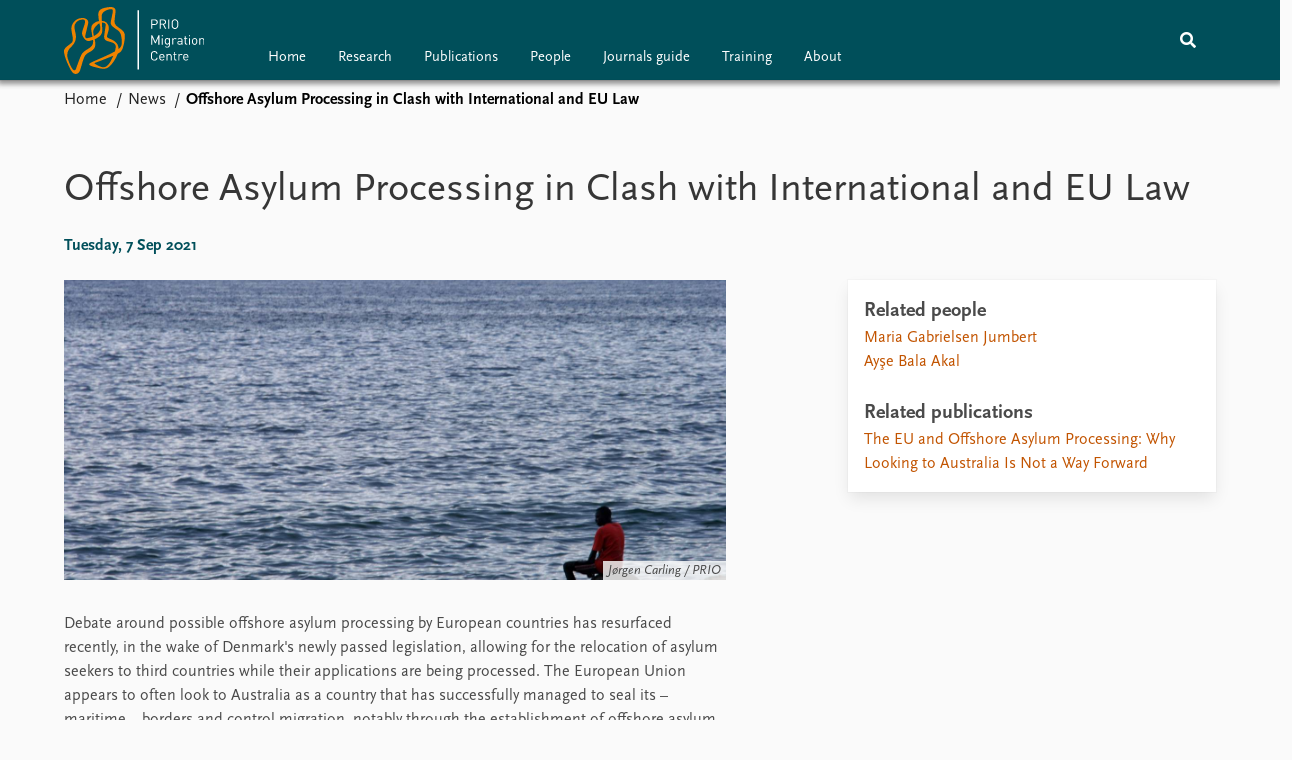

--- FILE ---
content_type: text/html; charset=utf-8
request_url: https://migration.prio.org/news/33
body_size: 7615
content:
<!DOCTYPE html>

<html lang="en"><head><base href="/">
    <meta charset="utf-8">
    <meta name="viewport" content="width=device-width, initial-scale=1.0">

    
    <!--Blazor:{"type":"server","prerenderId":"09a449b5b19e4ea6a4c3e0a6bc72dc09","key":{"locationHash":"77D12F14A8105320B1AAED6AE7E689DA0EC4483270A645E84079EAA0FFDF550D:5","formattedComponentKey":""},"sequence":0,"descriptor":"CfDJ8Ed9yBD7djBJqaUZdneOgKh77Fq\u002BEuXRcNhB9zO9ZzAMmE3C7umSmcBAsm\u002BBpUG5EW20yC3HSZ61MtdFWWj5ME3G2vnl07YXRKjVoPqYr8R5/baZxySoWvJadrvNnv\u002BJvKPzJ5ldMvDjgkn3sqiPwjaAeYMc7/eA7tX/ZNnYqhTFQDFJdM/cqZgfgtWNuor8pjwFMt82nMaD8\u002BZTl5HMQzT9HBjsEiXBYllNvPOounoWO/oF30/jiOnINEF6k2pzyGRYdF5JBPx0WVEA26OgJR6\u002BqY4m84GVjRsAfdAPTLPpKKQNKa0mMIiaskmnKM4NlJteR2d0XjJeSzc35hpgSC2Ld7OyfnYALd6TVerT4cISbjM19cbAih3PsK4W0QvU4cJpdHvA7MHVfOUEKmRB//RwjcUF8cZMkW8elHb16Z3B3uGcCOlxaweV/n5uUpdQBiBU1TxjKwJpjTe88\u002Bv891pn8dEn\u002B\u002BdsOC8fBI9VA2Qc2Fk669\u002BOfXPVgSzZ4pe5T/N7hrAdNOAP9\u002BRA\u002BcZgiK6vTfmVJ0vmstbQHaUVqIgmefV2ft5w3rUiCdA5gKySgoId37YvxwYrAzIxua2FZDI="}--><title>Offshore Asylum Processing in Clash with International and EU Law &#x2013; PRIO Migration Centre</title>

    <meta property="twitter:site" content="@PRIOresearch">
    <meta property="twitter:title" content="Offshore Asylum Processing in Clash with International and EU Law &#x2013; PRIO Migration Centre" />
    <meta property="og:title" content="Offshore Asylum Processing in Clash with International and EU Law &#x2013; PRIO Migration Centre" />
    <meta property="og:type" content="website" /><meta name="description" content="&#x200B;Debate&#xA0;around possible offshore asylum processing by European countries has resurfaced recently, in the wake of Denmark&#x27;s newly passed legislation,&#xA0;al ..." />
        <meta property="twitter:description" content="&#x200B;Debate&#xA0;around possible offshore asylum processing by European countries has resurfaced recently, in the wake of Denmark&#x27;s newly passed legislation,&#xA0;al ..." />
        <meta property="og:description" content="&#x200B;Debate&#xA0;around possible offshore asylum processing by European countries has resurfaced recently, in the wake of Denmark&#x27;s newly passed legislation,&#xA0;al ..." /><meta property="og:url" content="https://migration.prio.org/news/33" /><meta property="og:image" content="https://cdn.cloud.prio.org/images/Senegal (migration).jpg" />
        <meta property="twitter:type" content="https://cdn.cloud.prio.org/images/Senegal (migration).jpg" />
        <meta property="twitter:card" content="summary" /><meta property="og:image:width" content="3947" /><meta property="og:image:height" content="2681" /><!-- JSONLD: Organization --><script type="application/ld+json">{"foundingDate":1959,"name":"Peace Research Institute Oslo (PRIO)","logo":"https://migration.prio.org/img/network/prio.png","description":"The Peace Research Institute Oslo (PRIO) is a private research institution in peace and conflict studies, based in Oslo, Norway, with around 100 employees. It was founded in 1959 by a group of Norwegian researchers led by Johan Galtung, who was also the institute\u0027s first director (1959\u20131969). It publishes the Journal of Peace Research, also founded by Johan Galtung.","legalName":"Peace Research Institute Oslo","founders":[{"name":"Johan Galtung","@type":"Person"}],"address":{"streetAddress":"Hausmanns gate 3","addressLocality":"Oslo","postalCode":"N-0186","addressRegion":"Oslo","addressCountry":"NO"},"contactPoint":{"telephone":"\u002B4722547700","email":"info@prio.org","@type":"ContactPoint"},"sameAs":["https://twitter.com/PRIOUpdates","https://plus.google.com/\u002BPrioOrg","https://www.facebook.com/PRIO.org"],"@context":"http://schema.org/","url":"https://migration.prio.org/","@id":"https://migration.prio.org/#Organization","@type":"Organization"}</script><!-- JSONLD: BreadcrumbList --><script type="application/ld+json">{"itemListElement":[{"item":"https://migration.prio.org/","name":"Home","position":1,"@type":"ListItem"},{"item":"https://migration.prio.org/news","name":"News","position":2,"@type":"ListItem"}],"@context":"http://schema.org/","url":"https://migration.prio.org/news/33","@id":"https://migration.prio.org/news/33#BreadcrumbList","@type":"BreadcrumbList"}</script><!-- JSONLD: NewsArticle --><script type="application/ld+json">{"headline":"Offshore Asylum Processing in Clash with International and EU Law","publisher":{"logo":{"url":"https://migration.prio.org/img/network/prio.png","@type":"ImageObject"},"@type":"Organization","name":"PRIO Migration Centre","url":"https://migration.prio.org/"},"author":{"logo":{"url":"https://migration.prio.org/img/network/prio.png","@type":"ImageObject"},"@type":"Organization","name":"PRIO Migration Centre","url":"https://migration.prio.org/"},"datePublished":"2021-09-07T08:00:00Z","dateModified":"2023-08-25T12:57:29.5166667Z","image":["https://cdn.cloud.prio.org/images/Senegal (migration).jpg"],"mainEntityOfPage":{"url":"https://migration.prio.org/news/33","@type":"WebPage"},"@context":"http://schema.org/","url":"https://migration.prio.org/news/33","@id":"https://migration.prio.org/news/33#NewsArticle","@type":"NewsArticle"}</script><!--Blazor:{"prerenderId":"09a449b5b19e4ea6a4c3e0a6bc72dc09"}-->
    
    
    <link type="text/css" rel="stylesheet" href="/css/vendor.min.css?v=4.0.51.0" />
    <link type="text/css" rel="stylesheet" href="/css/migration.css?v=4.0.51.0" /><link rel="icon" type="image/png" sizes="16x16" href="/icon/favicon-16x16.png" /><link rel="icon" type="image/png" sizes="32x32" href="/icon/favicon-32x32.png" /><link rel="icon" type="image/png" sizes="96x96" href="/icon/favicon-96x96.png" /><link rel="icon" type="image/png" sizes="192x192" href="/icon/favicon-192x192.png" /><link rel="icon" type="image/png" sizes="194x194" href="/icon/favicon-194x194.png" /><link rel="apple-touch-icon" type="image/png" sizes="57x57" href="/icon/apple-touch-icon-57x57.png" /><link rel="apple-touch-icon" type="image/png" sizes="60x60" href="/icon/apple-touch-icon-60x60.png" /><link rel="apple-touch-icon" type="image/png" sizes="72x72" href="/icon/apple-touch-icon-72x72.png" /><link rel="apple-touch-icon" type="image/png" sizes="76x76" href="/icon/apple-touch-icon-76x76.png" /><link rel="apple-touch-icon" type="image/png" sizes="114x114" href="/icon/apple-touch-icon-114x114.png" /><link rel="apple-touch-icon" type="image/png" sizes="120x120" href="/icon/apple-touch-icon-120x120.png" /><link rel="apple-touch-icon" type="image/png" sizes="144x144" href="/icon/apple-touch-icon-144x144.png" /><link rel="apple-touch-icon" type="image/png" sizes="152x152" href="/icon/apple-touch-icon-152x152.png" /><link rel="apple-touch-icon" type="image/png" sizes="180x180" href="/icon/apple-touch-icon-180x180.png" /></head>
<body><div><!--Blazor:{"type":"server","prerenderId":"7878220b151d4c77a4ca6a0de0b48752","key":{"locationHash":"6D2FB549918F78233114267399E57F23CA5F472AD75D1B7244EC509B7DDD2CF4:29","formattedComponentKey":""},"sequence":1,"descriptor":"CfDJ8Ed9yBD7djBJqaUZdneOgKgu5ms16snnyc7sGaS5Akp4M8yWvSMftAzBIqbHwyYrWul3MfGD\u002BVRK5bzwKUzinACmc60K42D5eS6eABpw7elBaEjW8C73hKYxcog1c9hO9KosukCShMR6/EsXnykcvEj1XJOcnk9z2JpzLb\u002BQwaK\u002B\u002BA5U8qt9XObvwya0W5i7ZirjaBMJEZwVAhhkrtBYwdrd65Lk2GgQJBaaQWsKUCWe/Uc/Wtz9VzfK50SLrP2DyxIMjrr\u002BpPR91d38wvsphpK9FQbNrDcW9gR50nuZYMLgBdza8hKIQzFuOj4BRXz9at\u002BXG\u002B7k5\u002Bo0rcV0zAllctd9Nb61IQJOHQZdMalTBZh/joab39uawt9YZBVj72DlGeXPs5dCQy/vS4szuc4vqhrP/NuxFvNjLTGCEeXxN42n6uphwL8wBWbws7GAU9VR5hnVetWcgvWZw2Zo1e3l49kwNywhyHywwIXkkj5cFy/a6brSOm9FClJ4aNAf0mm00aaY7YPqTZGQvo8kkbIEex0="}-->
	<div class="app-body"><div class="app-main"><header class="header "><nav class="navbar is-fixed-top" role="navigation" aria-label="main navigation"><div class="container is-widescreen"><div class="navbar-brand" style="align-items: center"><a href="/" aria-label="Home"><img src="/img/migration-logo.svg" alt="PRIO Migration Centre" style="height:67px;"></a></div>
            <div class="navbar-menu"><div class="navbar-start satellite-navbar is-hidden-touch"><a class="navbar-item" href="/">Home</a><a class="navbar-item" href="/research">Research</a><a class="navbar-item" href="/publications">Publications</a><a class="navbar-item" href="/people">People</a><a class="navbar-item" href="/journals">Journals guide</a><a class="navbar-item" href="/training">Training</a><a class="navbar-item" href="/about">About</a></div>
                <div class="navbar-end"><div class="navbar-item is-paddingless is-marginless"><script type="text/javascript" suppress-error="BL9992">
    window.setSearchFocus = function () {
        document.getElementById('prio-topnav-search').focus();
    };
</script>

<div class="field search-component has-addons prio-search-box ">
    <div class="control">
        <input id="prio-topnav-search" class="input" type="text" title="Search term" placeholder="Enter search query" />
    </div>
    <div class="control">
        <a class="button has-text-white is-primary" aria-label="Search">
            <i class="fas fa-search">
            </i>
        </a>
    </div>
</div></div><div class="navbar-item is-paddingless is-marginless is-hidden-desktop"><a role="button" __internal_preventDefault_onclick class="navbar-burger is-primary " aria-label="menu"><span></span>
                            <span></span>
                            <span></span></a></div></div></div></div></nav>

    <div class=" nav-menu"><section class="section"><div class="container is-widescreen"><div class="columns is-multiline is-mobile"><div class="column is-6-mobile"><div class="nav-item"><a class="nav-link" href="/">Home</a></div>
                            <ul class="sub-menu"><li class="nav-item"><a class="nav-link" href="/news">News</a></li><li class="nav-item"><a class="nav-link" href="/events">Events</a></li><li class="nav-item"><a class="nav-link" href="/subscribe">Subscribe</a></li><li class="nav-item"><a class="nav-link" href="/comments">Comments</a></li></ul></div><div class="column is-6-mobile"><div class="nav-item"><a class="nav-link" href="/research">Research</a></div>
                            <ul class="sub-menu"></ul></div><div class="column is-6-mobile"><div class="nav-item"><a class="nav-link" href="/publications">Publications</a></div>
                            <ul class="sub-menu"></ul></div><div class="column is-6-mobile"><div class="nav-item"><a class="nav-link" href="/people">People</a></div>
                            <ul class="sub-menu"></ul></div><div class="column is-6-mobile"><div class="nav-item"><a class="nav-link" href="/journals">Journals guide</a></div>
                            <ul class="sub-menu"></ul></div><div class="column is-6-mobile"><div class="nav-item"><a class="nav-link" href="/training">Training</a></div>
                            <ul class="sub-menu"></ul></div><div class="column is-6-mobile"><div class="nav-item"><a class="nav-link" href="/about">About</a></div>
                            <ul class="sub-menu"><li class="nav-item"><a class="nav-link" href="/about/vacancies">Vacancies</a></li><li class="nav-item"><a class="nav-link" href="/about/contact">Contact</a></li></ul></div></div></div></section></div></header>
                <div class="container is-widescreen">
    <nav class="breadcrumb">
        <ul>
                <li><a href="/" class="active" aria-current="page">Home</a></li>
            
                <li><a href="/news" class="active" aria-current="page">News</a></li>
            
                <li class="is-active"><a __internal_preventDefault_onclick disabled="disabled" href="#" aria-current="page">Offshore Asylum Processing in Clash with International and EU Law</a></li>
            </ul>
    </nav>
</div>

<section class="section"><div class="container is-widescreen"><h1>Offshore Asylum Processing in Clash with International and EU Law</h1>
    <p class="subtitle">Tuesday, 7 Sep 2021</p>
    <div class="columns news-page is-justify-content-space-between"><div class="column is-7-desktop"><div class="article-body content"><figure class="image article-image article-image-landscape unknown">    <img src="https://cdn.cloud.prio.org/images/Senegal (migration).jpg?x=1500&amp;y=1000&amp;m=Scale&amp;hp=Center&amp;vp=Center&amp;ho=0&amp;vo=0&amp;" alt="J&#xF8;rgen Carling / PRIO" />

    <figcaption>J&#xF8;rgen Carling / PRIO</figcaption>
</figure><article><div><div class="content"><p>Debate around possible offshore asylum processing by European countries has resurfaced recently, in the wake of Denmark's newly passed legislation, allowing for the relocation of asylum seekers to third countries while their applications are being processed. The European Union appears to often look to Australia as a country that has successfully managed to seal its – maritime – borders and control migration, notably through the establishment of offshore asylum processing and detention centres. The recent legislative adoption by Denmark raises concerns and expectations that other countries might follow suit.</p>
<p>In a PRIO Policy Brief just out, Ayse Bala Akal and Maria Gabrielsen Jumbert show why seeking to emulate the Australian model is not a good idea, and how it would breach a number of fundamental human rights principles upon which the EU is built.</p>
<p><a href="https://www.prio.org/Publications/Publication/?x=12784">The Policy Brief can be read and downloaded here</a>.</p>
</div></div></article></div></div>
        <div class="column is-4"><div class="card card-content-padding related-news-box">    <div class="related-items block">
        <h4>Related people</h4>
        <ul>
                <li><a href="/people/9">Maria Gabrielsen Jumbert</a></li>
                <li><a href="/people/261">Ay&#x15F;e Bala Akal</a></li>
        </ul>
    </div>

                
                    <div class="related-items block">
        <h4>Related publications</h4>
        <ul>
                <li><a href="/publications/538">The EU and Offshore Asylum Processing: Why Looking to Australia Is Not a Way Forward</a></li>
        </ul>
    </div>

                </div></div></div></div></section></div>
            <div class="app-footer"><div class=" columns network-links"><div class="column is-full"><a href="https://www.prio.org" aria-label="PRIO website" b-i0f2o3q1qe>
    <img src="/_content/PRIO.Public.Web.Components.Elements.Network/img/prio.png" alt="PRIO logo" b-i0f2o3q1qe>
</a>
<a href="https://cyprus.prio.org" aria-label="PRIO Cyprus Centre website" b-i0f2o3q1qe>
    <img src="/_content/PRIO.Public.Web.Components.Elements.Network/img/cyprus.png" alt="PRIO Cyprus Centre logo" b-i0f2o3q1qe>
</a>
<a href="https://gps.prio.org" aria-label="PRIO Centre on Gender, Peace and Security website" b-i0f2o3q1qe>
    <img src="/_content/PRIO.Public.Web.Components.Elements.Network/img/gps.png" alt="PRIO Centre on Gender, Peace and Security logo" b-i0f2o3q1qe>
</a>
<a href="https://mideast.prio.org" aria-label="PRIO Middle East Centre website" b-i0f2o3q1qe>
    <img src="/_content/PRIO.Public.Web.Components.Elements.Network/img/mideast.png" alt="PRIO Middle East Centre logo" b-i0f2o3q1qe>
</a>
<a href="https://ccc.prio.org" aria-label="PRIO Centre on Culture, Conflict and Coexistence website" b-i0f2o3q1qe>
    <img src="/_content/PRIO.Public.Web.Components.Elements.Network/img/ccc.png" alt="PRIO Centre on Culture, Conflict and Coexistence logo" b-i0f2o3q1qe>
</a>
<a href="https://migration.prio.org" aria-label="PRIO Migration Centre website" b-i0f2o3q1qe>
    <img src="/_content/PRIO.Public.Web.Components.Elements.Network/img/migration.png" alt="PRIO Migration Centre logo" b-i0f2o3q1qe>
</a></div></div>
<footer class="footer"><div class="container is-widescreen"><div class="columns is-multiline"><div class="column is-full-touch is-half"><h3 class="is-primary">Independent – International – Interdisciplinary</h3>
                <p>The Peace Research Institute Oslo (PRIO) conducts research on the conditions for peaceful relations between states, groups and people.</p></div>
            <div class="column is-half-tablet is-one-quarter"><h4 class="is-primary"><a href="/about">About the PMC</a></h4>
                    <ul class="nav-menu"><li class="nav-item"><a class="nav-link" href="/about/vacancies">Vacancies</a></li><li class="nav-item"><a class="nav-link" href="/about/contact">Contact</a></li></ul></div>

            <div class="column is-half-tablet is-one-quarter"><div><a href="https://twitter.com/PRIOresearch" target="_blank"><img class="icon" alt="Twitter logo" src="../img/twitter-icon.svg">Tweets by PRIOresearch
                    </a>
                    <a href="https://www.facebook.com/PRIO.org" target="_blank"><img class="icon" alt="Facebook logo" src="../img/facebook-icon.svg">PRIO.org on Facebook
                    </a>
                    <a href="https://www.instagram.com/prioresearch" target="_blank"><img class="icon" alt="Instagram logo" src="../img/instagram-icon.svg">PRIOresearch on Instagram
                    </a></div>
                <div class="margin-top-1"><p><a>Click here to log in</a></p><a href="https://www.prio.org/about/privacy">Privacy Policy</a><p>© 2026 PRIO.org</p></div></div></div></div></footer></div></div>


    <!--Blazor:{"prerenderId":"7878220b151d4c77a4ca6a0de0b48752"}--></div>

    <div id="blazor-error-ui"><environment include="Staging,Production">
            An error has occurred. This application may no longer respond until reloaded.
        </environment>
        <environment include="Development">
            An unhandled exception has occurred. See browser dev tools for details.
        </environment>
        <a href class="reload">Reload</a>
        <a class="dismiss">🗙</a></div>

    <script src="_framework/blazor.web.js"></script></body></html><!--Blazor-Server-Component-State:CfDJ8Ed9yBD7djBJqaUZdneOgKjSfDQqCMf6/QevMgbLHf8pYeFans0u3omODOnEU6uDjMbrjdoaULK03USXWCdUmG13+3oqi+3yePdWYfEIsFfsbw0Y/gsy89F2GbXJOkRd/roz96hJMBmliioJxhb/XOcNGuktqz7IxoWQ//GmgkamefPIaZLyQxP/wHTCUWP76/HlSx5OSCo8AalLzVA9UgfC6mMCR3VdGgA9pDlMc/Jw+eqSXkRgw6FLJEFgbsdyyW/1ilZD7yw/c6KgNjjQ01OmVqvv8xfM3AijWV8yQ6kQHu+oTOVipA7w0cvJ6Qc0wrGgcE2alYC+7wJuaq5hssNGNl/o6WxmZyNJYxvb19Mw50G7473NihvtSaaRYINnNoWZsccLmi6al0KEN1pmVjlO4S//jVAIbFGqajX6MRryTFhe7DJIRuAK/L2J72x9jokejDx9hcg4x/K/B3x2Cw9ZiBLuV/vJxFhD4jQi+Q5Ms/Q1/vlq4/DImzbcaJLB/cvEafRJss+lqzoN3w1jbmKGQCY90+uaUrhmThhJnHWZ--><!--Blazor-WebAssembly-Component-State:[base64]-->

--- FILE ---
content_type: text/css
request_url: https://migration.prio.org/css/migration.css?v=4.0.51.0
body_size: 82350
content:
.is-color-publication{color:#E87722}.has-background-publication{background-color:#E87722}.has-border-publication{border-color:#E87722}.is-color-news{color:#E87722}.has-background-news{background-color:#E87722}.has-border-news{border-color:#E87722}.is-color-event{color:#E87722}.has-background-event{background-color:#E87722}.has-border-event{border-color:#E87722}.is-color-person{color:#E87722}.has-background-person{background-color:#E87722}.has-border-person{border-color:#E87722}.is-color-project{color:#004F5A}.has-background-project{background-color:#004F5A}.has-border-project{border-color:#004F5A}.is-color-group{color:#b52f82}.has-background-group{background-color:#b52f82}.has-border-group{border-color:#b52f82}.is-color-topic{color:#07907B}.has-background-topic{background-color:#07907B}.has-border-topic{border-color:#07907B}.is-color-blogpost{color:#E87722}.has-background-blogpost{background-color:#E87722}.has-border-blogpost{border-color:#E87722}.prio-wire-background,.project-card{background-image:url("/img/prio-wire2.svg");background-position:top 22% left 37%;background-size:125%}/*! bulma.io v0.9.2 | MIT License | github.com/jgthms/bulma */.pagination-previous,.pagination-next,.pagination-link,.pagination-ellipsis,.file-cta,.file-name,.select select,.textarea,.input,.button,.download-button,#components-reconnect-modal button{-moz-appearance:none;-webkit-appearance:none;align-items:center;border:1px solid transparent;border-radius:0px;box-shadow:none;display:inline-flex;font-size:1rem;height:2.5em;justify-content:flex-start;line-height:1.5;padding-bottom:calc(0.5em - 1px);padding-left:calc(0.75em - 1px);padding-right:calc(0.75em - 1px);padding-top:calc(0.5em - 1px);position:relative;vertical-align:top}.pagination-previous:focus,.pagination-next:focus,.pagination-link:focus,.pagination-ellipsis:focus,.file-cta:focus,.file-name:focus,.select select:focus,.textarea:focus,.input:focus,.button:focus,.download-button:focus,#components-reconnect-modal button:focus,.is-focused.pagination-previous,.is-focused.pagination-next,.is-focused.pagination-link,.is-focused.pagination-ellipsis,.is-focused.file-cta,.is-focused.file-name,.select select.is-focused,.is-focused.textarea,.is-focused.input,.is-focused.button,.is-focused.download-button,#components-reconnect-modal button.is-focused,.pagination-previous:active,.pagination-next:active,.pagination-link:active,.pagination-ellipsis:active,.file-cta:active,.file-name:active,.select select:active,.textarea:active,.input:active,.button:active,.download-button:active,#components-reconnect-modal button:active,.is-active.pagination-previous,.is-active.pagination-next,.is-active.pagination-link,.is-active.pagination-ellipsis,.is-active.file-cta,.is-active.file-name,.select select.is-active,.is-active.textarea,.is-active.input,.is-active.button,.is-active.download-button,#components-reconnect-modal button.is-active{outline:none}[disabled].pagination-previous,[disabled].pagination-next,[disabled].pagination-link,[disabled].pagination-ellipsis,[disabled].file-cta,[disabled].file-name,.select select[disabled],[disabled].textarea,[disabled].input,[disabled].button,[disabled].download-button,#components-reconnect-modal button[disabled],fieldset[disabled] .pagination-previous,fieldset[disabled] .pagination-next,fieldset[disabled] .pagination-link,fieldset[disabled] .pagination-ellipsis,fieldset[disabled] .file-cta,fieldset[disabled] .file-name,fieldset[disabled] .select select,.select fieldset[disabled] select,fieldset[disabled] .textarea,fieldset[disabled] .input,fieldset[disabled] .button,fieldset[disabled] .download-button,fieldset[disabled] #components-reconnect-modal button,#components-reconnect-modal fieldset[disabled] button{cursor:not-allowed}.is-unselectable,.tabs,.pagination-previous,.pagination-next,.pagination-link,.pagination-ellipsis,.breadcrumb,.file,.button,.download-button,#components-reconnect-modal button{-webkit-touch-callout:none;-webkit-user-select:none;-moz-user-select:none;-ms-user-select:none;user-select:none}.navbar-link:not(.is-arrowless)::after,.select:not(.is-multiple):not(.is-loading)::after{border:3px solid rgba(0,0,0,0);border-radius:2px;border-right:0;border-top:0;content:" ";display:block;height:0.625em;margin-top:-0.4375em;pointer-events:none;position:absolute;top:50%;transform:rotate(-45deg);transform-origin:center;width:0.625em}.tabs:not(:last-child),.pagination:not(:last-child),.message:not(:last-child),.level:not(:last-child),.breadcrumb:not(:last-child),.highlight:not(:last-child),.block:not(:last-child),.archive:not(:last-child),.archive-link:not(:last-child),.title:not(:last-child),.subtitle:not(:last-child),.table-container:not(:last-child),.table:not(:last-child),.progress:not(:last-child),.notification:not(:last-child),.content:not(:last-child),.box:not(:last-child){margin-bottom:1.5rem}.modal-close,.delete{-webkit-touch-callout:none;-webkit-user-select:none;-moz-user-select:none;-ms-user-select:none;user-select:none;-moz-appearance:none;-webkit-appearance:none;background-color:rgba(10,10,10,0.2);border:none;border-radius:290486px;cursor:pointer;pointer-events:auto;display:inline-block;flex-grow:0;flex-shrink:0;font-size:0;height:20px;max-height:20px;max-width:20px;min-height:20px;min-width:20px;outline:none;position:relative;vertical-align:top;width:20px}.modal-close::before,.delete::before,.modal-close::after,.delete::after{background-color:#fafafa;content:"";display:block;left:50%;position:absolute;top:50%;transform:translateX(-50%) translateY(-50%) rotate(45deg);transform-origin:center center}.modal-close::before,.delete::before{height:2px;width:50%}.modal-close::after,.delete::after{height:50%;width:2px}.modal-close:hover,.delete:hover,.modal-close:focus,.delete:focus{background-color:rgba(10,10,10,0.3)}.modal-close:active,.delete:active{background-color:rgba(10,10,10,0.4)}.is-small.modal-close,.is-small.delete{height:16px;max-height:16px;max-width:16px;min-height:16px;min-width:16px;width:16px}.is-medium.modal-close,.is-medium.delete{height:24px;max-height:24px;max-width:24px;min-height:24px;min-width:24px;width:24px}.is-large.modal-close,.is-large.delete{height:32px;max-height:32px;max-width:32px;min-height:32px;min-width:32px;width:32px}.control.is-loading::after,.select.is-loading::after,.loader,.button.is-loading::after,.is-loading.download-button::after,#components-reconnect-modal button.is-loading::after{animation:spinAround 500ms infinite linear;border:2px solid #dbdbdb;border-radius:290486px;border-right-color:transparent;border-top-color:transparent;content:"";display:block;height:1em;position:relative;width:1em}.hero-video,.is-overlay,.modal-background,.modal,.image.is-square img,.image.is-square .has-ratio,.image.is-1by1 img,.image.is-1by1 .has-ratio,.image.is-5by4 img,.image.is-5by4 .has-ratio,.image.is-4by3 img,.image.is-4by3 .has-ratio,.image.is-3by2 img,.image.is-3by2 .has-ratio,.image.is-5by3 img,.image.is-5by3 .has-ratio,.image.is-16by9 img,.image.is-16by9 .has-ratio,.image.is-2by1 img,.image.is-2by1 .has-ratio,.image.is-3by1 img,.image.is-3by1 .has-ratio,.image.is-4by5 img,.image.is-4by5 .has-ratio,.image.is-3by4 img,.image.is-3by4 .has-ratio,.image.is-2by3 img,.image.is-2by3 .has-ratio,.image.is-3by5 img,.image.is-3by5 .has-ratio,.image.is-9by16 img,.image.is-9by16 .has-ratio,.image.is-1by2 img,.image.is-1by2 .has-ratio,.image.is-1by3 img,.image.is-1by3 .has-ratio{bottom:0;left:0;position:absolute;right:0;top:0}/*! minireset.css v0.0.6 | MIT License | github.com/jgthms/minireset.css */html,body,p,ol,ul,li,dl,dt,dd,blockquote,figure,fieldset,legend,textarea,pre,iframe,hr,h1,h2,h3,h4,h5,h6{margin:0;padding:0}h1,h2,h3,h4,h5,h6{font-size:100%;font-weight:normal}ul{list-style:none}button,input,select,textarea{margin:0}html{box-sizing:border-box}*,*::before,*::after{box-sizing:inherit}img,video{height:auto;max-width:100%}iframe{border:0}table{border-collapse:collapse;border-spacing:0}td,th{padding:0}td:not([align]),th:not([align]){text-align:inherit}html{background-color:#fafafa;font-size:16px;-moz-osx-font-smoothing:grayscale;-webkit-font-smoothing:antialiased;min-width:300px;overflow-x:hidden;overflow-y:scroll;text-rendering:optimizeLegibility;text-size-adjust:100%}article,aside,figure,footer,header,hgroup,section{display:block}body,button,input,optgroup,select,textarea{font-family:"ScalaSans",sans-serif}code,pre{-moz-osx-font-smoothing:auto;-webkit-font-smoothing:auto;font-family:monospace}body{color:#4a4a4a;font-size:1em;font-weight:400;line-height:1.5}a{color:#C25400;cursor:pointer;text-decoration:none}a strong{color:currentColor}a:hover{color:#363636}code{background-color:#f5f5f5;color:#da1039;font-size:.875em;font-weight:normal;padding:0.25em 0.5em 0.25em}hr{background-color:#f5f5f5;border:none;display:block;height:2px;margin:1.5rem 0}img{height:auto;max-width:100%}input[type="checkbox"],input[type="radio"]{vertical-align:baseline}small{font-size:.875em}span{font-style:inherit;font-weight:inherit}strong{color:#363636;font-weight:700}fieldset{border:none}pre{-webkit-overflow-scrolling:touch;background-color:#f5f5f5;color:#4a4a4a;font-size:.875em;overflow-x:auto;padding:1.25rem 1.5rem;white-space:pre;word-wrap:normal}pre code{background-color:transparent;color:currentColor;font-size:1em;padding:0}table td,table th{vertical-align:top}table td:not([align]),table th:not([align]){text-align:inherit}table th{color:#363636}@keyframes spinAround{from{transform:rotate(0deg)}to{transform:rotate(359deg)}}.box{background-color:#fafafa;border-radius:6px;box-shadow:0 0.5em 1em -0.125em rgba(10,10,10,0.1),0 0px 0 1px rgba(10,10,10,0.02);color:#4a4a4a;display:block;padding:1.25rem}a.box:hover,a.box:focus{box-shadow:0 0.5em 1em -0.125em rgba(10,10,10,0.1),0 0 0 1px #C25400}a.box:active{box-shadow:inset 0 1px 2px rgba(10,10,10,0.2),0 0 0 1px #C25400}.button,.download-button,#components-reconnect-modal button{background-color:#fafafa;border-color:#dbdbdb;border-width:1px;color:#363636;cursor:pointer;justify-content:center;padding-bottom:calc(0.5em - 1px);padding-left:1em;padding-right:1em;padding-top:calc(0.5em - 1px);text-align:center;white-space:nowrap}.button strong,.download-button strong,#components-reconnect-modal button strong{color:inherit}.button .icon,.download-button .icon,#components-reconnect-modal button .icon,.button .icon.is-small,.button .icon.is-medium,.button .icon.is-large{height:1.5em;width:1.5em}.button .icon:first-child:not(:last-child),.download-button .icon:first-child:not(:last-child),#components-reconnect-modal button .icon:first-child:not(:last-child){margin-left:calc(-.5em - 1px);margin-right:.25em}.button .icon:last-child:not(:first-child),.download-button .icon:last-child:not(:first-child),#components-reconnect-modal button .icon:last-child:not(:first-child){margin-left:.25em;margin-right:calc(-.5em - 1px)}.button .icon:first-child:last-child,.download-button .icon:first-child:last-child,#components-reconnect-modal button .icon:first-child:last-child{margin-left:calc(-.5em - 1px);margin-right:calc(-.5em - 1px)}.button:hover,.download-button:hover,#components-reconnect-modal button:hover,.button.is-hovered,.is-hovered.download-button,#components-reconnect-modal button.is-hovered{border-color:#b5b5b5;color:#363636}.button:focus,.download-button:focus,#components-reconnect-modal button:focus,.button.is-focused,.is-focused.download-button,#components-reconnect-modal button.is-focused{border-color:#3273dc;color:#363636}.button:focus:not(:active),.download-button:focus:not(:active),#components-reconnect-modal button:focus:not(:active),.button.is-focused:not(:active),.is-focused.download-button:not(:active),#components-reconnect-modal button.is-focused:not(:active){box-shadow:0 0 0 0.125em rgba(194,84,0,0.25)}.button:active,.download-button:active,#components-reconnect-modal button:active,.button.is-active,.is-active.download-button,#components-reconnect-modal button.is-active{border-color:#4a4a4a;color:#363636}.button.is-text,.is-text.download-button,#components-reconnect-modal button.is-text{background-color:transparent;border-color:transparent;color:#4a4a4a;text-decoration:underline}.button.is-text:hover,.is-text.download-button:hover,#components-reconnect-modal button.is-text:hover,.button.is-text.is-hovered,.is-text.is-hovered.download-button,#components-reconnect-modal button.is-text.is-hovered,.button.is-text:focus,.is-text.download-button:focus,#components-reconnect-modal button.is-text:focus,.button.is-text.is-focused,.is-text.is-focused.download-button,#components-reconnect-modal button.is-text.is-focused{background-color:#f5f5f5;color:#363636}.button.is-text:active,.is-text.download-button:active,#components-reconnect-modal button.is-text:active,.button.is-text.is-active,.is-text.is-active.download-button,#components-reconnect-modal button.is-text.is-active{background-color:#e8e8e8;color:#363636}.button.is-text[disabled],.is-text[disabled].download-button,#components-reconnect-modal button.is-text[disabled],fieldset[disabled] .button.is-text,fieldset[disabled] .is-text.download-button,fieldset[disabled] #components-reconnect-modal button.is-text,#components-reconnect-modal fieldset[disabled] button.is-text{background-color:transparent;border-color:transparent;box-shadow:none}.button.is-ghost,.is-ghost.download-button,#components-reconnect-modal button.is-ghost{background:none;border-color:rgba(0,0,0,0);color:#C25400;text-decoration:none}.button.is-ghost:hover,.is-ghost.download-button:hover,#components-reconnect-modal button.is-ghost:hover,.button.is-ghost.is-hovered,.is-ghost.is-hovered.download-button,#components-reconnect-modal button.is-ghost.is-hovered{color:#C25400;text-decoration:underline}.button.is-white,.is-white.download-button,#components-reconnect-modal button.is-white{background-color:#fff;border-color:transparent;color:#0a0a0a}.button.is-white:hover,.is-white.download-button:hover,#components-reconnect-modal button.is-white:hover,.button.is-white.is-hovered,.is-white.is-hovered.download-button,#components-reconnect-modal button.is-white.is-hovered{background-color:#f9f9f9;border-color:transparent;color:#0a0a0a}.button.is-white:focus,.is-white.download-button:focus,#components-reconnect-modal button.is-white:focus,.button.is-white.is-focused,.is-white.is-focused.download-button,#components-reconnect-modal button.is-white.is-focused{border-color:transparent;color:#0a0a0a}.button.is-white:focus:not(:active),.is-white.download-button:focus:not(:active),#components-reconnect-modal button.is-white:focus:not(:active),.button.is-white.is-focused:not(:active),.is-white.is-focused.download-button:not(:active),#components-reconnect-modal button.is-white.is-focused:not(:active){box-shadow:0 0 0 0.125em rgba(255,255,255,0.25)}.button.is-white:active,.is-white.download-button:active,#components-reconnect-modal button.is-white:active,.button.is-white.is-active,.is-white.is-active.download-button,#components-reconnect-modal button.is-white.is-active{background-color:#f2f2f2;border-color:transparent;color:#0a0a0a}.button.is-white[disabled],.is-white[disabled].download-button,#components-reconnect-modal button.is-white[disabled],fieldset[disabled] .button.is-white,fieldset[disabled] .is-white.download-button,fieldset[disabled] #components-reconnect-modal button.is-white,#components-reconnect-modal fieldset[disabled] button.is-white{background-color:#fff;border-color:transparent;box-shadow:none}.button.is-white.is-inverted,.is-white.is-inverted.download-button,#components-reconnect-modal button.is-white.is-inverted{background-color:#0a0a0a;color:#fff}.button.is-white.is-inverted:hover,.is-white.is-inverted.download-button:hover,#components-reconnect-modal button.is-white.is-inverted:hover,.button.is-white.is-inverted.is-hovered,.is-white.is-inverted.is-hovered.download-button,#components-reconnect-modal button.is-white.is-inverted.is-hovered{background-color:#000}.button.is-white.is-inverted[disabled],.is-white.is-inverted[disabled].download-button,#components-reconnect-modal button.is-white.is-inverted[disabled],fieldset[disabled] .button.is-white.is-inverted,fieldset[disabled] .is-white.is-inverted.download-button,fieldset[disabled] #components-reconnect-modal button.is-white.is-inverted,#components-reconnect-modal fieldset[disabled] button.is-white.is-inverted{background-color:#0a0a0a;border-color:transparent;box-shadow:none;color:#fff}.button.is-white.is-loading::after,.is-white.is-loading.download-button::after,#components-reconnect-modal button.is-white.is-loading::after{border-color:transparent transparent #0a0a0a #0a0a0a !important}.button.is-white.is-outlined,.is-white.is-outlined.download-button,#components-reconnect-modal button.is-white.is-outlined{background-color:transparent;border-color:#fff;color:#fff}.button.is-white.is-outlined:hover,.is-white.is-outlined.download-button:hover,#components-reconnect-modal button.is-white.is-outlined:hover,.button.is-white.is-outlined.is-hovered,.is-white.is-outlined.is-hovered.download-button,#components-reconnect-modal button.is-white.is-outlined.is-hovered,.button.is-white.is-outlined:focus,.is-white.is-outlined.download-button:focus,#components-reconnect-modal button.is-white.is-outlined:focus,.button.is-white.is-outlined.is-focused,.is-white.is-outlined.is-focused.download-button,#components-reconnect-modal button.is-white.is-outlined.is-focused{background-color:#fff;border-color:#fff;color:#0a0a0a}.button.is-white.is-outlined.is-loading::after,.is-white.is-outlined.is-loading.download-button::after,#components-reconnect-modal button.is-white.is-outlined.is-loading::after{border-color:transparent transparent #fff #fff !important}.button.is-white.is-outlined.is-loading:hover::after,.is-white.is-outlined.is-loading.download-button:hover::after,#components-reconnect-modal button.is-white.is-outlined.is-loading:hover::after,.button.is-white.is-outlined.is-loading.is-hovered::after,.is-white.is-outlined.is-loading.is-hovered.download-button::after,#components-reconnect-modal button.is-white.is-outlined.is-loading.is-hovered::after,.button.is-white.is-outlined.is-loading:focus::after,.is-white.is-outlined.is-loading.download-button:focus::after,#components-reconnect-modal button.is-white.is-outlined.is-loading:focus::after,.button.is-white.is-outlined.is-loading.is-focused::after,.is-white.is-outlined.is-loading.is-focused.download-button::after,#components-reconnect-modal button.is-white.is-outlined.is-loading.is-focused::after{border-color:transparent transparent #0a0a0a #0a0a0a !important}.button.is-white.is-outlined[disabled],.is-white.is-outlined[disabled].download-button,#components-reconnect-modal button.is-white.is-outlined[disabled],fieldset[disabled] .button.is-white.is-outlined,fieldset[disabled] .is-white.is-outlined.download-button,fieldset[disabled] #components-reconnect-modal button.is-white.is-outlined,#components-reconnect-modal fieldset[disabled] button.is-white.is-outlined{background-color:transparent;border-color:#fff;box-shadow:none;color:#fff}.button.is-white.is-inverted.is-outlined,.is-white.is-inverted.is-outlined.download-button,#components-reconnect-modal button.is-white.is-inverted.is-outlined{background-color:transparent;border-color:#0a0a0a;color:#0a0a0a}.button.is-white.is-inverted.is-outlined:hover,.is-white.is-inverted.is-outlined.download-button:hover,#components-reconnect-modal button.is-white.is-inverted.is-outlined:hover,.button.is-white.is-inverted.is-outlined.is-hovered,.is-white.is-inverted.is-outlined.is-hovered.download-button,#components-reconnect-modal button.is-white.is-inverted.is-outlined.is-hovered,.button.is-white.is-inverted.is-outlined:focus,.is-white.is-inverted.is-outlined.download-button:focus,#components-reconnect-modal button.is-white.is-inverted.is-outlined:focus,.button.is-white.is-inverted.is-outlined.is-focused,.is-white.is-inverted.is-outlined.is-focused.download-button,#components-reconnect-modal button.is-white.is-inverted.is-outlined.is-focused{background-color:#0a0a0a;color:#fff}.button.is-white.is-inverted.is-outlined.is-loading:hover::after,.is-white.is-inverted.is-outlined.is-loading.download-button:hover::after,#components-reconnect-modal button.is-white.is-inverted.is-outlined.is-loading:hover::after,.button.is-white.is-inverted.is-outlined.is-loading.is-hovered::after,.is-white.is-inverted.is-outlined.is-loading.is-hovered.download-button::after,#components-reconnect-modal button.is-white.is-inverted.is-outlined.is-loading.is-hovered::after,.button.is-white.is-inverted.is-outlined.is-loading:focus::after,.is-white.is-inverted.is-outlined.is-loading.download-button:focus::after,#components-reconnect-modal button.is-white.is-inverted.is-outlined.is-loading:focus::after,.button.is-white.is-inverted.is-outlined.is-loading.is-focused::after,.is-white.is-inverted.is-outlined.is-loading.is-focused.download-button::after,#components-reconnect-modal button.is-white.is-inverted.is-outlined.is-loading.is-focused::after{border-color:transparent transparent #fff #fff !important}.button.is-white.is-inverted.is-outlined[disabled],.is-white.is-inverted.is-outlined[disabled].download-button,#components-reconnect-modal button.is-white.is-inverted.is-outlined[disabled],fieldset[disabled] .button.is-white.is-inverted.is-outlined,fieldset[disabled] .is-white.is-inverted.is-outlined.download-button,fieldset[disabled] #components-reconnect-modal button.is-white.is-inverted.is-outlined,#components-reconnect-modal fieldset[disabled] button.is-white.is-inverted.is-outlined{background-color:transparent;border-color:#0a0a0a;box-shadow:none;color:#0a0a0a}.button.is-black,.is-black.download-button,#components-reconnect-modal button.is-black{background-color:#0a0a0a;border-color:transparent;color:#fff}.button.is-black:hover,.is-black.download-button:hover,#components-reconnect-modal button.is-black:hover,.button.is-black.is-hovered,.is-black.is-hovered.download-button,#components-reconnect-modal button.is-black.is-hovered{background-color:#040404;border-color:transparent;color:#fff}.button.is-black:focus,.is-black.download-button:focus,#components-reconnect-modal button.is-black:focus,.button.is-black.is-focused,.is-black.is-focused.download-button,#components-reconnect-modal button.is-black.is-focused{border-color:transparent;color:#fff}.button.is-black:focus:not(:active),.is-black.download-button:focus:not(:active),#components-reconnect-modal button.is-black:focus:not(:active),.button.is-black.is-focused:not(:active),.is-black.is-focused.download-button:not(:active),#components-reconnect-modal button.is-black.is-focused:not(:active){box-shadow:0 0 0 0.125em rgba(10,10,10,0.25)}.button.is-black:active,.is-black.download-button:active,#components-reconnect-modal button.is-black:active,.button.is-black.is-active,.is-black.is-active.download-button,#components-reconnect-modal button.is-black.is-active{background-color:#000;border-color:transparent;color:#fff}.button.is-black[disabled],.is-black[disabled].download-button,#components-reconnect-modal button.is-black[disabled],fieldset[disabled] .button.is-black,fieldset[disabled] .is-black.download-button,fieldset[disabled] #components-reconnect-modal button.is-black,#components-reconnect-modal fieldset[disabled] button.is-black{background-color:#0a0a0a;border-color:transparent;box-shadow:none}.button.is-black.is-inverted,.is-black.is-inverted.download-button,#components-reconnect-modal button.is-black.is-inverted{background-color:#fff;color:#0a0a0a}.button.is-black.is-inverted:hover,.is-black.is-inverted.download-button:hover,#components-reconnect-modal button.is-black.is-inverted:hover,.button.is-black.is-inverted.is-hovered,.is-black.is-inverted.is-hovered.download-button,#components-reconnect-modal button.is-black.is-inverted.is-hovered{background-color:#f2f2f2}.button.is-black.is-inverted[disabled],.is-black.is-inverted[disabled].download-button,#components-reconnect-modal button.is-black.is-inverted[disabled],fieldset[disabled] .button.is-black.is-inverted,fieldset[disabled] .is-black.is-inverted.download-button,fieldset[disabled] #components-reconnect-modal button.is-black.is-inverted,#components-reconnect-modal fieldset[disabled] button.is-black.is-inverted{background-color:#fff;border-color:transparent;box-shadow:none;color:#0a0a0a}.button.is-black.is-loading::after,.is-black.is-loading.download-button::after,#components-reconnect-modal button.is-black.is-loading::after{border-color:transparent transparent #fff #fff !important}.button.is-black.is-outlined,.is-black.is-outlined.download-button,#components-reconnect-modal button.is-black.is-outlined{background-color:transparent;border-color:#0a0a0a;color:#0a0a0a}.button.is-black.is-outlined:hover,.is-black.is-outlined.download-button:hover,#components-reconnect-modal button.is-black.is-outlined:hover,.button.is-black.is-outlined.is-hovered,.is-black.is-outlined.is-hovered.download-button,#components-reconnect-modal button.is-black.is-outlined.is-hovered,.button.is-black.is-outlined:focus,.is-black.is-outlined.download-button:focus,#components-reconnect-modal button.is-black.is-outlined:focus,.button.is-black.is-outlined.is-focused,.is-black.is-outlined.is-focused.download-button,#components-reconnect-modal button.is-black.is-outlined.is-focused{background-color:#0a0a0a;border-color:#0a0a0a;color:#fff}.button.is-black.is-outlined.is-loading::after,.is-black.is-outlined.is-loading.download-button::after,#components-reconnect-modal button.is-black.is-outlined.is-loading::after{border-color:transparent transparent #0a0a0a #0a0a0a !important}.button.is-black.is-outlined.is-loading:hover::after,.is-black.is-outlined.is-loading.download-button:hover::after,#components-reconnect-modal button.is-black.is-outlined.is-loading:hover::after,.button.is-black.is-outlined.is-loading.is-hovered::after,.is-black.is-outlined.is-loading.is-hovered.download-button::after,#components-reconnect-modal button.is-black.is-outlined.is-loading.is-hovered::after,.button.is-black.is-outlined.is-loading:focus::after,.is-black.is-outlined.is-loading.download-button:focus::after,#components-reconnect-modal button.is-black.is-outlined.is-loading:focus::after,.button.is-black.is-outlined.is-loading.is-focused::after,.is-black.is-outlined.is-loading.is-focused.download-button::after,#components-reconnect-modal button.is-black.is-outlined.is-loading.is-focused::after{border-color:transparent transparent #fff #fff !important}.button.is-black.is-outlined[disabled],.is-black.is-outlined[disabled].download-button,#components-reconnect-modal button.is-black.is-outlined[disabled],fieldset[disabled] .button.is-black.is-outlined,fieldset[disabled] .is-black.is-outlined.download-button,fieldset[disabled] #components-reconnect-modal button.is-black.is-outlined,#components-reconnect-modal fieldset[disabled] button.is-black.is-outlined{background-color:transparent;border-color:#0a0a0a;box-shadow:none;color:#0a0a0a}.button.is-black.is-inverted.is-outlined,.is-black.is-inverted.is-outlined.download-button,#components-reconnect-modal button.is-black.is-inverted.is-outlined{background-color:transparent;border-color:#fff;color:#fff}.button.is-black.is-inverted.is-outlined:hover,.is-black.is-inverted.is-outlined.download-button:hover,#components-reconnect-modal button.is-black.is-inverted.is-outlined:hover,.button.is-black.is-inverted.is-outlined.is-hovered,.is-black.is-inverted.is-outlined.is-hovered.download-button,#components-reconnect-modal button.is-black.is-inverted.is-outlined.is-hovered,.button.is-black.is-inverted.is-outlined:focus,.is-black.is-inverted.is-outlined.download-button:focus,#components-reconnect-modal button.is-black.is-inverted.is-outlined:focus,.button.is-black.is-inverted.is-outlined.is-focused,.is-black.is-inverted.is-outlined.is-focused.download-button,#components-reconnect-modal button.is-black.is-inverted.is-outlined.is-focused{background-color:#fff;color:#0a0a0a}.button.is-black.is-inverted.is-outlined.is-loading:hover::after,.is-black.is-inverted.is-outlined.is-loading.download-button:hover::after,#components-reconnect-modal button.is-black.is-inverted.is-outlined.is-loading:hover::after,.button.is-black.is-inverted.is-outlined.is-loading.is-hovered::after,.is-black.is-inverted.is-outlined.is-loading.is-hovered.download-button::after,#components-reconnect-modal button.is-black.is-inverted.is-outlined.is-loading.is-hovered::after,.button.is-black.is-inverted.is-outlined.is-loading:focus::after,.is-black.is-inverted.is-outlined.is-loading.download-button:focus::after,#components-reconnect-modal button.is-black.is-inverted.is-outlined.is-loading:focus::after,.button.is-black.is-inverted.is-outlined.is-loading.is-focused::after,.is-black.is-inverted.is-outlined.is-loading.is-focused.download-button::after,#components-reconnect-modal button.is-black.is-inverted.is-outlined.is-loading.is-focused::after{border-color:transparent transparent #0a0a0a #0a0a0a !important}.button.is-black.is-inverted.is-outlined[disabled],.is-black.is-inverted.is-outlined[disabled].download-button,#components-reconnect-modal button.is-black.is-inverted.is-outlined[disabled],fieldset[disabled] .button.is-black.is-inverted.is-outlined,fieldset[disabled] .is-black.is-inverted.is-outlined.download-button,fieldset[disabled] #components-reconnect-modal button.is-black.is-inverted.is-outlined,#components-reconnect-modal fieldset[disabled] button.is-black.is-inverted.is-outlined{background-color:transparent;border-color:#fff;box-shadow:none;color:#fff}.button.is-light,.is-light.download-button,#components-reconnect-modal button.is-light{background-color:#f5f5f5;border-color:transparent;color:rgba(0,0,0,0.7)}.button.is-light:hover,.is-light.download-button:hover,#components-reconnect-modal button.is-light:hover,.button.is-light.is-hovered,.is-light.is-hovered.download-button,#components-reconnect-modal button.is-light.is-hovered{background-color:#eee;border-color:transparent;color:rgba(0,0,0,0.7)}.button.is-light:focus,.is-light.download-button:focus,#components-reconnect-modal button.is-light:focus,.button.is-light.is-focused,.is-light.is-focused.download-button,#components-reconnect-modal button.is-light.is-focused{border-color:transparent;color:rgba(0,0,0,0.7)}.button.is-light:focus:not(:active),.is-light.download-button:focus:not(:active),#components-reconnect-modal button.is-light:focus:not(:active),.button.is-light.is-focused:not(:active),.is-light.is-focused.download-button:not(:active),#components-reconnect-modal button.is-light.is-focused:not(:active){box-shadow:0 0 0 0.125em rgba(245,245,245,0.25)}.button.is-light:active,.is-light.download-button:active,#components-reconnect-modal button.is-light:active,.button.is-light.is-active,.is-light.is-active.download-button,#components-reconnect-modal button.is-light.is-active{background-color:#e8e8e8;border-color:transparent;color:rgba(0,0,0,0.7)}.button.is-light[disabled],.is-light[disabled].download-button,#components-reconnect-modal button.is-light[disabled],fieldset[disabled] .button.is-light,fieldset[disabled] .is-light.download-button,fieldset[disabled] #components-reconnect-modal button.is-light,#components-reconnect-modal fieldset[disabled] button.is-light{background-color:#f5f5f5;border-color:transparent;box-shadow:none}.button.is-light.is-inverted,.is-light.is-inverted.download-button,#components-reconnect-modal button.is-light.is-inverted{background-color:rgba(0,0,0,0.7);color:#f5f5f5}.button.is-light.is-inverted:hover,.is-light.is-inverted.download-button:hover,#components-reconnect-modal button.is-light.is-inverted:hover,.button.is-light.is-inverted.is-hovered,.is-light.is-inverted.is-hovered.download-button,#components-reconnect-modal button.is-light.is-inverted.is-hovered{background-color:rgba(0,0,0,0.7)}.button.is-light.is-inverted[disabled],.is-light.is-inverted[disabled].download-button,#components-reconnect-modal button.is-light.is-inverted[disabled],fieldset[disabled] .button.is-light.is-inverted,fieldset[disabled] .is-light.is-inverted.download-button,fieldset[disabled] #components-reconnect-modal button.is-light.is-inverted,#components-reconnect-modal fieldset[disabled] button.is-light.is-inverted{background-color:rgba(0,0,0,0.7);border-color:transparent;box-shadow:none;color:#f5f5f5}.button.is-light.is-loading::after,.is-light.is-loading.download-button::after,#components-reconnect-modal button.is-light.is-loading::after{border-color:transparent transparent rgba(0,0,0,0.7) rgba(0,0,0,0.7) !important}.button.is-light.is-outlined,.is-light.is-outlined.download-button,#components-reconnect-modal button.is-light.is-outlined{background-color:transparent;border-color:#f5f5f5;color:#f5f5f5}.button.is-light.is-outlined:hover,.is-light.is-outlined.download-button:hover,#components-reconnect-modal button.is-light.is-outlined:hover,.button.is-light.is-outlined.is-hovered,.is-light.is-outlined.is-hovered.download-button,#components-reconnect-modal button.is-light.is-outlined.is-hovered,.button.is-light.is-outlined:focus,.is-light.is-outlined.download-button:focus,#components-reconnect-modal button.is-light.is-outlined:focus,.button.is-light.is-outlined.is-focused,.is-light.is-outlined.is-focused.download-button,#components-reconnect-modal button.is-light.is-outlined.is-focused{background-color:#f5f5f5;border-color:#f5f5f5;color:rgba(0,0,0,0.7)}.button.is-light.is-outlined.is-loading::after,.is-light.is-outlined.is-loading.download-button::after,#components-reconnect-modal button.is-light.is-outlined.is-loading::after{border-color:transparent transparent #f5f5f5 #f5f5f5 !important}.button.is-light.is-outlined.is-loading:hover::after,.is-light.is-outlined.is-loading.download-button:hover::after,#components-reconnect-modal button.is-light.is-outlined.is-loading:hover::after,.button.is-light.is-outlined.is-loading.is-hovered::after,.is-light.is-outlined.is-loading.is-hovered.download-button::after,#components-reconnect-modal button.is-light.is-outlined.is-loading.is-hovered::after,.button.is-light.is-outlined.is-loading:focus::after,.is-light.is-outlined.is-loading.download-button:focus::after,#components-reconnect-modal button.is-light.is-outlined.is-loading:focus::after,.button.is-light.is-outlined.is-loading.is-focused::after,.is-light.is-outlined.is-loading.is-focused.download-button::after,#components-reconnect-modal button.is-light.is-outlined.is-loading.is-focused::after{border-color:transparent transparent rgba(0,0,0,0.7) rgba(0,0,0,0.7) !important}.button.is-light.is-outlined[disabled],.is-light.is-outlined[disabled].download-button,#components-reconnect-modal button.is-light.is-outlined[disabled],fieldset[disabled] .button.is-light.is-outlined,fieldset[disabled] .is-light.is-outlined.download-button,fieldset[disabled] #components-reconnect-modal button.is-light.is-outlined,#components-reconnect-modal fieldset[disabled] button.is-light.is-outlined{background-color:transparent;border-color:#f5f5f5;box-shadow:none;color:#f5f5f5}.button.is-light.is-inverted.is-outlined,.is-light.is-inverted.is-outlined.download-button,#components-reconnect-modal button.is-light.is-inverted.is-outlined{background-color:transparent;border-color:rgba(0,0,0,0.7);color:rgba(0,0,0,0.7)}.button.is-light.is-inverted.is-outlined:hover,.is-light.is-inverted.is-outlined.download-button:hover,#components-reconnect-modal button.is-light.is-inverted.is-outlined:hover,.button.is-light.is-inverted.is-outlined.is-hovered,.is-light.is-inverted.is-outlined.is-hovered.download-button,#components-reconnect-modal button.is-light.is-inverted.is-outlined.is-hovered,.button.is-light.is-inverted.is-outlined:focus,.is-light.is-inverted.is-outlined.download-button:focus,#components-reconnect-modal button.is-light.is-inverted.is-outlined:focus,.button.is-light.is-inverted.is-outlined.is-focused,.is-light.is-inverted.is-outlined.is-focused.download-button,#components-reconnect-modal button.is-light.is-inverted.is-outlined.is-focused{background-color:rgba(0,0,0,0.7);color:#f5f5f5}.button.is-light.is-inverted.is-outlined.is-loading:hover::after,.is-light.is-inverted.is-outlined.is-loading.download-button:hover::after,#components-reconnect-modal button.is-light.is-inverted.is-outlined.is-loading:hover::after,.button.is-light.is-inverted.is-outlined.is-loading.is-hovered::after,.is-light.is-inverted.is-outlined.is-loading.is-hovered.download-button::after,#components-reconnect-modal button.is-light.is-inverted.is-outlined.is-loading.is-hovered::after,.button.is-light.is-inverted.is-outlined.is-loading:focus::after,.is-light.is-inverted.is-outlined.is-loading.download-button:focus::after,#components-reconnect-modal button.is-light.is-inverted.is-outlined.is-loading:focus::after,.button.is-light.is-inverted.is-outlined.is-loading.is-focused::after,.is-light.is-inverted.is-outlined.is-loading.is-focused.download-button::after,#components-reconnect-modal button.is-light.is-inverted.is-outlined.is-loading.is-focused::after{border-color:transparent transparent #f5f5f5 #f5f5f5 !important}.button.is-light.is-inverted.is-outlined[disabled],.is-light.is-inverted.is-outlined[disabled].download-button,#components-reconnect-modal button.is-light.is-inverted.is-outlined[disabled],fieldset[disabled] .button.is-light.is-inverted.is-outlined,fieldset[disabled] .is-light.is-inverted.is-outlined.download-button,fieldset[disabled] #components-reconnect-modal button.is-light.is-inverted.is-outlined,#components-reconnect-modal fieldset[disabled] button.is-light.is-inverted.is-outlined{background-color:transparent;border-color:rgba(0,0,0,0.7);box-shadow:none;color:rgba(0,0,0,0.7)}.button.is-dark,.is-dark.download-button,#components-reconnect-modal button.is-dark{background-color:#363636;border-color:transparent;color:#fff}.button.is-dark:hover,.is-dark.download-button:hover,#components-reconnect-modal button.is-dark:hover,.button.is-dark.is-hovered,.is-dark.is-hovered.download-button,#components-reconnect-modal button.is-dark.is-hovered{background-color:#2f2f2f;border-color:transparent;color:#fff}.button.is-dark:focus,.is-dark.download-button:focus,#components-reconnect-modal button.is-dark:focus,.button.is-dark.is-focused,.is-dark.is-focused.download-button,#components-reconnect-modal button.is-dark.is-focused{border-color:transparent;color:#fff}.button.is-dark:focus:not(:active),.is-dark.download-button:focus:not(:active),#components-reconnect-modal button.is-dark:focus:not(:active),.button.is-dark.is-focused:not(:active),.is-dark.is-focused.download-button:not(:active),#components-reconnect-modal button.is-dark.is-focused:not(:active){box-shadow:0 0 0 0.125em rgba(54,54,54,0.25)}.button.is-dark:active,.is-dark.download-button:active,#components-reconnect-modal button.is-dark:active,.button.is-dark.is-active,.is-dark.is-active.download-button,#components-reconnect-modal button.is-dark.is-active{background-color:#292929;border-color:transparent;color:#fff}.button.is-dark[disabled],.is-dark[disabled].download-button,#components-reconnect-modal button.is-dark[disabled],fieldset[disabled] .button.is-dark,fieldset[disabled] .is-dark.download-button,fieldset[disabled] #components-reconnect-modal button.is-dark,#components-reconnect-modal fieldset[disabled] button.is-dark{background-color:#363636;border-color:transparent;box-shadow:none}.button.is-dark.is-inverted,.is-dark.is-inverted.download-button,#components-reconnect-modal button.is-dark.is-inverted{background-color:#fff;color:#363636}.button.is-dark.is-inverted:hover,.is-dark.is-inverted.download-button:hover,#components-reconnect-modal button.is-dark.is-inverted:hover,.button.is-dark.is-inverted.is-hovered,.is-dark.is-inverted.is-hovered.download-button,#components-reconnect-modal button.is-dark.is-inverted.is-hovered{background-color:#f2f2f2}.button.is-dark.is-inverted[disabled],.is-dark.is-inverted[disabled].download-button,#components-reconnect-modal button.is-dark.is-inverted[disabled],fieldset[disabled] .button.is-dark.is-inverted,fieldset[disabled] .is-dark.is-inverted.download-button,fieldset[disabled] #components-reconnect-modal button.is-dark.is-inverted,#components-reconnect-modal fieldset[disabled] button.is-dark.is-inverted{background-color:#fff;border-color:transparent;box-shadow:none;color:#363636}.button.is-dark.is-loading::after,.is-dark.is-loading.download-button::after,#components-reconnect-modal button.is-dark.is-loading::after{border-color:transparent transparent #fff #fff !important}.button.is-dark.is-outlined,.is-dark.is-outlined.download-button,#components-reconnect-modal button.is-dark.is-outlined{background-color:transparent;border-color:#363636;color:#363636}.button.is-dark.is-outlined:hover,.is-dark.is-outlined.download-button:hover,#components-reconnect-modal button.is-dark.is-outlined:hover,.button.is-dark.is-outlined.is-hovered,.is-dark.is-outlined.is-hovered.download-button,#components-reconnect-modal button.is-dark.is-outlined.is-hovered,.button.is-dark.is-outlined:focus,.is-dark.is-outlined.download-button:focus,#components-reconnect-modal button.is-dark.is-outlined:focus,.button.is-dark.is-outlined.is-focused,.is-dark.is-outlined.is-focused.download-button,#components-reconnect-modal button.is-dark.is-outlined.is-focused{background-color:#363636;border-color:#363636;color:#fff}.button.is-dark.is-outlined.is-loading::after,.is-dark.is-outlined.is-loading.download-button::after,#components-reconnect-modal button.is-dark.is-outlined.is-loading::after{border-color:transparent transparent #363636 #363636 !important}.button.is-dark.is-outlined.is-loading:hover::after,.is-dark.is-outlined.is-loading.download-button:hover::after,#components-reconnect-modal button.is-dark.is-outlined.is-loading:hover::after,.button.is-dark.is-outlined.is-loading.is-hovered::after,.is-dark.is-outlined.is-loading.is-hovered.download-button::after,#components-reconnect-modal button.is-dark.is-outlined.is-loading.is-hovered::after,.button.is-dark.is-outlined.is-loading:focus::after,.is-dark.is-outlined.is-loading.download-button:focus::after,#components-reconnect-modal button.is-dark.is-outlined.is-loading:focus::after,.button.is-dark.is-outlined.is-loading.is-focused::after,.is-dark.is-outlined.is-loading.is-focused.download-button::after,#components-reconnect-modal button.is-dark.is-outlined.is-loading.is-focused::after{border-color:transparent transparent #fff #fff !important}.button.is-dark.is-outlined[disabled],.is-dark.is-outlined[disabled].download-button,#components-reconnect-modal button.is-dark.is-outlined[disabled],fieldset[disabled] .button.is-dark.is-outlined,fieldset[disabled] .is-dark.is-outlined.download-button,fieldset[disabled] #components-reconnect-modal button.is-dark.is-outlined,#components-reconnect-modal fieldset[disabled] button.is-dark.is-outlined{background-color:transparent;border-color:#363636;box-shadow:none;color:#363636}.button.is-dark.is-inverted.is-outlined,.is-dark.is-inverted.is-outlined.download-button,#components-reconnect-modal button.is-dark.is-inverted.is-outlined{background-color:transparent;border-color:#fff;color:#fff}.button.is-dark.is-inverted.is-outlined:hover,.is-dark.is-inverted.is-outlined.download-button:hover,#components-reconnect-modal button.is-dark.is-inverted.is-outlined:hover,.button.is-dark.is-inverted.is-outlined.is-hovered,.is-dark.is-inverted.is-outlined.is-hovered.download-button,#components-reconnect-modal button.is-dark.is-inverted.is-outlined.is-hovered,.button.is-dark.is-inverted.is-outlined:focus,.is-dark.is-inverted.is-outlined.download-button:focus,#components-reconnect-modal button.is-dark.is-inverted.is-outlined:focus,.button.is-dark.is-inverted.is-outlined.is-focused,.is-dark.is-inverted.is-outlined.is-focused.download-button,#components-reconnect-modal button.is-dark.is-inverted.is-outlined.is-focused{background-color:#fff;color:#363636}.button.is-dark.is-inverted.is-outlined.is-loading:hover::after,.is-dark.is-inverted.is-outlined.is-loading.download-button:hover::after,#components-reconnect-modal button.is-dark.is-inverted.is-outlined.is-loading:hover::after,.button.is-dark.is-inverted.is-outlined.is-loading.is-hovered::after,.is-dark.is-inverted.is-outlined.is-loading.is-hovered.download-button::after,#components-reconnect-modal button.is-dark.is-inverted.is-outlined.is-loading.is-hovered::after,.button.is-dark.is-inverted.is-outlined.is-loading:focus::after,.is-dark.is-inverted.is-outlined.is-loading.download-button:focus::after,#components-reconnect-modal button.is-dark.is-inverted.is-outlined.is-loading:focus::after,.button.is-dark.is-inverted.is-outlined.is-loading.is-focused::after,.is-dark.is-inverted.is-outlined.is-loading.is-focused.download-button::after,#components-reconnect-modal button.is-dark.is-inverted.is-outlined.is-loading.is-focused::after{border-color:transparent transparent #363636 #363636 !important}.button.is-dark.is-inverted.is-outlined[disabled],.is-dark.is-inverted.is-outlined[disabled].download-button,#components-reconnect-modal button.is-dark.is-inverted.is-outlined[disabled],fieldset[disabled] .button.is-dark.is-inverted.is-outlined,fieldset[disabled] .is-dark.is-inverted.is-outlined.download-button,fieldset[disabled] #components-reconnect-modal button.is-dark.is-inverted.is-outlined,#components-reconnect-modal fieldset[disabled] button.is-dark.is-inverted.is-outlined{background-color:transparent;border-color:#fff;box-shadow:none;color:#fff}.button.is-primary,.is-primary.download-button,#components-reconnect-modal button.is-primary{background-color:#004F5A;border-color:transparent;color:#fff}.button.is-primary:hover,.is-primary.download-button:hover,#components-reconnect-modal button.is-primary:hover,.button.is-primary.is-hovered,.is-primary.is-hovered.download-button,#components-reconnect-modal button.is-primary.is-hovered{background-color:#00444d;border-color:transparent;color:#fff}.button.is-primary:focus,.is-primary.download-button:focus,#components-reconnect-modal button.is-primary:focus,.button.is-primary.is-focused,.is-primary.is-focused.download-button,#components-reconnect-modal button.is-primary.is-focused{border-color:transparent;color:#fff}.button.is-primary:focus:not(:active),.is-primary.download-button:focus:not(:active),#components-reconnect-modal button.is-primary:focus:not(:active),.button.is-primary.is-focused:not(:active),.is-primary.is-focused.download-button:not(:active),#components-reconnect-modal button.is-primary.is-focused:not(:active){box-shadow:0 0 0 0.125em rgba(0,79,90,0.25)}.button.is-primary:active,.is-primary.download-button:active,#components-reconnect-modal button.is-primary:active,.button.is-primary.is-active,.is-primary.is-active.download-button,#components-reconnect-modal button.is-primary.is-active{background-color:#003941;border-color:transparent;color:#fff}.button.is-primary[disabled],.is-primary[disabled].download-button,#components-reconnect-modal button.is-primary[disabled],fieldset[disabled] .button.is-primary,fieldset[disabled] .is-primary.download-button,fieldset[disabled] #components-reconnect-modal button.is-primary,#components-reconnect-modal fieldset[disabled] button.is-primary{background-color:#004F5A;border-color:transparent;box-shadow:none}.button.is-primary.is-inverted,.is-primary.is-inverted.download-button,#components-reconnect-modal button.is-primary.is-inverted{background-color:#fff;color:#004F5A}.button.is-primary.is-inverted:hover,.is-primary.is-inverted.download-button:hover,#components-reconnect-modal button.is-primary.is-inverted:hover,.button.is-primary.is-inverted.is-hovered,.is-primary.is-inverted.is-hovered.download-button,#components-reconnect-modal button.is-primary.is-inverted.is-hovered{background-color:#f2f2f2}.button.is-primary.is-inverted[disabled],.is-primary.is-inverted[disabled].download-button,#components-reconnect-modal button.is-primary.is-inverted[disabled],fieldset[disabled] .button.is-primary.is-inverted,fieldset[disabled] .is-primary.is-inverted.download-button,fieldset[disabled] #components-reconnect-modal button.is-primary.is-inverted,#components-reconnect-modal fieldset[disabled] button.is-primary.is-inverted{background-color:#fff;border-color:transparent;box-shadow:none;color:#004F5A}.button.is-primary.is-loading::after,.is-primary.is-loading.download-button::after,#components-reconnect-modal button.is-primary.is-loading::after{border-color:transparent transparent #fff #fff !important}.button.is-primary.is-outlined,.is-primary.is-outlined.download-button,#components-reconnect-modal button.is-primary.is-outlined{background-color:transparent;border-color:#004F5A;color:#004F5A}.button.is-primary.is-outlined:hover,.is-primary.is-outlined.download-button:hover,#components-reconnect-modal button.is-primary.is-outlined:hover,.button.is-primary.is-outlined.is-hovered,.is-primary.is-outlined.is-hovered.download-button,#components-reconnect-modal button.is-primary.is-outlined.is-hovered,.button.is-primary.is-outlined:focus,.is-primary.is-outlined.download-button:focus,#components-reconnect-modal button.is-primary.is-outlined:focus,.button.is-primary.is-outlined.is-focused,.is-primary.is-outlined.is-focused.download-button,#components-reconnect-modal button.is-primary.is-outlined.is-focused{background-color:#004F5A;border-color:#004F5A;color:#fff}.button.is-primary.is-outlined.is-loading::after,.is-primary.is-outlined.is-loading.download-button::after,#components-reconnect-modal button.is-primary.is-outlined.is-loading::after{border-color:transparent transparent #004F5A #004F5A !important}.button.is-primary.is-outlined.is-loading:hover::after,.is-primary.is-outlined.is-loading.download-button:hover::after,#components-reconnect-modal button.is-primary.is-outlined.is-loading:hover::after,.button.is-primary.is-outlined.is-loading.is-hovered::after,.is-primary.is-outlined.is-loading.is-hovered.download-button::after,#components-reconnect-modal button.is-primary.is-outlined.is-loading.is-hovered::after,.button.is-primary.is-outlined.is-loading:focus::after,.is-primary.is-outlined.is-loading.download-button:focus::after,#components-reconnect-modal button.is-primary.is-outlined.is-loading:focus::after,.button.is-primary.is-outlined.is-loading.is-focused::after,.is-primary.is-outlined.is-loading.is-focused.download-button::after,#components-reconnect-modal button.is-primary.is-outlined.is-loading.is-focused::after{border-color:transparent transparent #fff #fff !important}.button.is-primary.is-outlined[disabled],.is-primary.is-outlined[disabled].download-button,#components-reconnect-modal button.is-primary.is-outlined[disabled],fieldset[disabled] .button.is-primary.is-outlined,fieldset[disabled] .is-primary.is-outlined.download-button,fieldset[disabled] #components-reconnect-modal button.is-primary.is-outlined,#components-reconnect-modal fieldset[disabled] button.is-primary.is-outlined{background-color:transparent;border-color:#004F5A;box-shadow:none;color:#004F5A}.button.is-primary.is-inverted.is-outlined,.is-primary.is-inverted.is-outlined.download-button,#components-reconnect-modal button.is-primary.is-inverted.is-outlined{background-color:transparent;border-color:#fff;color:#fff}.button.is-primary.is-inverted.is-outlined:hover,.is-primary.is-inverted.is-outlined.download-button:hover,#components-reconnect-modal button.is-primary.is-inverted.is-outlined:hover,.button.is-primary.is-inverted.is-outlined.is-hovered,.is-primary.is-inverted.is-outlined.is-hovered.download-button,#components-reconnect-modal button.is-primary.is-inverted.is-outlined.is-hovered,.button.is-primary.is-inverted.is-outlined:focus,.is-primary.is-inverted.is-outlined.download-button:focus,#components-reconnect-modal button.is-primary.is-inverted.is-outlined:focus,.button.is-primary.is-inverted.is-outlined.is-focused,.is-primary.is-inverted.is-outlined.is-focused.download-button,#components-reconnect-modal button.is-primary.is-inverted.is-outlined.is-focused{background-color:#fff;color:#004F5A}.button.is-primary.is-inverted.is-outlined.is-loading:hover::after,.is-primary.is-inverted.is-outlined.is-loading.download-button:hover::after,#components-reconnect-modal button.is-primary.is-inverted.is-outlined.is-loading:hover::after,.button.is-primary.is-inverted.is-outlined.is-loading.is-hovered::after,.is-primary.is-inverted.is-outlined.is-loading.is-hovered.download-button::after,#components-reconnect-modal button.is-primary.is-inverted.is-outlined.is-loading.is-hovered::after,.button.is-primary.is-inverted.is-outlined.is-loading:focus::after,.is-primary.is-inverted.is-outlined.is-loading.download-button:focus::after,#components-reconnect-modal button.is-primary.is-inverted.is-outlined.is-loading:focus::after,.button.is-primary.is-inverted.is-outlined.is-loading.is-focused::after,.is-primary.is-inverted.is-outlined.is-loading.is-focused.download-button::after,#components-reconnect-modal button.is-primary.is-inverted.is-outlined.is-loading.is-focused::after{border-color:transparent transparent #004F5A #004F5A !important}.button.is-primary.is-inverted.is-outlined[disabled],.is-primary.is-inverted.is-outlined[disabled].download-button,#components-reconnect-modal button.is-primary.is-inverted.is-outlined[disabled],fieldset[disabled] .button.is-primary.is-inverted.is-outlined,fieldset[disabled] .is-primary.is-inverted.is-outlined.download-button,fieldset[disabled] #components-reconnect-modal button.is-primary.is-inverted.is-outlined,#components-reconnect-modal fieldset[disabled] button.is-primary.is-inverted.is-outlined{background-color:transparent;border-color:#fff;box-shadow:none;color:#fff}.button.is-primary.is-light,.is-primary.is-light.download-button,#components-reconnect-modal button.is-primary.is-light{background-color:#ebfdff;color:#0ae1ff}.button.is-primary.is-light:hover,.is-primary.is-light.download-button:hover,#components-reconnect-modal button.is-primary.is-light:hover,.button.is-primary.is-light.is-hovered,.is-primary.is-light.is-hovered.download-button,#components-reconnect-modal button.is-primary.is-light.is-hovered{background-color:#defbff;border-color:transparent;color:#0ae1ff}.button.is-primary.is-light:active,.is-primary.is-light.download-button:active,#components-reconnect-modal button.is-primary.is-light:active,.button.is-primary.is-light.is-active,.is-primary.is-light.is-active.download-button,#components-reconnect-modal button.is-primary.is-light.is-active{background-color:#d1f9ff;border-color:transparent;color:#0ae1ff}.button.is-link,.is-link.download-button,#components-reconnect-modal button.is-link{background-color:#C25400;border-color:transparent;color:#fff}.button.is-link:hover,.is-link.download-button:hover,#components-reconnect-modal button.is-link:hover,.button.is-link.is-hovered,.is-link.is-hovered.download-button,#components-reconnect-modal button.is-link.is-hovered{background-color:#b54e00;border-color:transparent;color:#fff}.button.is-link:focus,.is-link.download-button:focus,#components-reconnect-modal button.is-link:focus,.button.is-link.is-focused,.is-link.is-focused.download-button,#components-reconnect-modal button.is-link.is-focused{border-color:transparent;color:#fff}.button.is-link:focus:not(:active),.is-link.download-button:focus:not(:active),#components-reconnect-modal button.is-link:focus:not(:active),.button.is-link.is-focused:not(:active),.is-link.is-focused.download-button:not(:active),#components-reconnect-modal button.is-link.is-focused:not(:active){box-shadow:0 0 0 0.125em rgba(194,84,0,0.25)}.button.is-link:active,.is-link.download-button:active,#components-reconnect-modal button.is-link:active,.button.is-link.is-active,.is-link.is-active.download-button,#components-reconnect-modal button.is-link.is-active{background-color:#a94900;border-color:transparent;color:#fff}.button.is-link[disabled],.is-link[disabled].download-button,#components-reconnect-modal button.is-link[disabled],fieldset[disabled] .button.is-link,fieldset[disabled] .is-link.download-button,fieldset[disabled] #components-reconnect-modal button.is-link,#components-reconnect-modal fieldset[disabled] button.is-link{background-color:#C25400;border-color:transparent;box-shadow:none}.button.is-link.is-inverted,.is-link.is-inverted.download-button,#components-reconnect-modal button.is-link.is-inverted{background-color:#fff;color:#C25400}.button.is-link.is-inverted:hover,.is-link.is-inverted.download-button:hover,#components-reconnect-modal button.is-link.is-inverted:hover,.button.is-link.is-inverted.is-hovered,.is-link.is-inverted.is-hovered.download-button,#components-reconnect-modal button.is-link.is-inverted.is-hovered{background-color:#f2f2f2}.button.is-link.is-inverted[disabled],.is-link.is-inverted[disabled].download-button,#components-reconnect-modal button.is-link.is-inverted[disabled],fieldset[disabled] .button.is-link.is-inverted,fieldset[disabled] .is-link.is-inverted.download-button,fieldset[disabled] #components-reconnect-modal button.is-link.is-inverted,#components-reconnect-modal fieldset[disabled] button.is-link.is-inverted{background-color:#fff;border-color:transparent;box-shadow:none;color:#C25400}.button.is-link.is-loading::after,.is-link.is-loading.download-button::after,#components-reconnect-modal button.is-link.is-loading::after{border-color:transparent transparent #fff #fff !important}.button.is-link.is-outlined,.is-link.is-outlined.download-button,#components-reconnect-modal button.is-link.is-outlined{background-color:transparent;border-color:#C25400;color:#C25400}.button.is-link.is-outlined:hover,.is-link.is-outlined.download-button:hover,#components-reconnect-modal button.is-link.is-outlined:hover,.button.is-link.is-outlined.is-hovered,.is-link.is-outlined.is-hovered.download-button,#components-reconnect-modal button.is-link.is-outlined.is-hovered,.button.is-link.is-outlined:focus,.is-link.is-outlined.download-button:focus,#components-reconnect-modal button.is-link.is-outlined:focus,.button.is-link.is-outlined.is-focused,.is-link.is-outlined.is-focused.download-button,#components-reconnect-modal button.is-link.is-outlined.is-focused{background-color:#C25400;border-color:#C25400;color:#fff}.button.is-link.is-outlined.is-loading::after,.is-link.is-outlined.is-loading.download-button::after,#components-reconnect-modal button.is-link.is-outlined.is-loading::after{border-color:transparent transparent #C25400 #C25400 !important}.button.is-link.is-outlined.is-loading:hover::after,.is-link.is-outlined.is-loading.download-button:hover::after,#components-reconnect-modal button.is-link.is-outlined.is-loading:hover::after,.button.is-link.is-outlined.is-loading.is-hovered::after,.is-link.is-outlined.is-loading.is-hovered.download-button::after,#components-reconnect-modal button.is-link.is-outlined.is-loading.is-hovered::after,.button.is-link.is-outlined.is-loading:focus::after,.is-link.is-outlined.is-loading.download-button:focus::after,#components-reconnect-modal button.is-link.is-outlined.is-loading:focus::after,.button.is-link.is-outlined.is-loading.is-focused::after,.is-link.is-outlined.is-loading.is-focused.download-button::after,#components-reconnect-modal button.is-link.is-outlined.is-loading.is-focused::after{border-color:transparent transparent #fff #fff !important}.button.is-link.is-outlined[disabled],.is-link.is-outlined[disabled].download-button,#components-reconnect-modal button.is-link.is-outlined[disabled],fieldset[disabled] .button.is-link.is-outlined,fieldset[disabled] .is-link.is-outlined.download-button,fieldset[disabled] #components-reconnect-modal button.is-link.is-outlined,#components-reconnect-modal fieldset[disabled] button.is-link.is-outlined{background-color:transparent;border-color:#C25400;box-shadow:none;color:#C25400}.button.is-link.is-inverted.is-outlined,.is-link.is-inverted.is-outlined.download-button,#components-reconnect-modal button.is-link.is-inverted.is-outlined{background-color:transparent;border-color:#fff;color:#fff}.button.is-link.is-inverted.is-outlined:hover,.is-link.is-inverted.is-outlined.download-button:hover,#components-reconnect-modal button.is-link.is-inverted.is-outlined:hover,.button.is-link.is-inverted.is-outlined.is-hovered,.is-link.is-inverted.is-outlined.is-hovered.download-button,#components-reconnect-modal button.is-link.is-inverted.is-outlined.is-hovered,.button.is-link.is-inverted.is-outlined:focus,.is-link.is-inverted.is-outlined.download-button:focus,#components-reconnect-modal button.is-link.is-inverted.is-outlined:focus,.button.is-link.is-inverted.is-outlined.is-focused,.is-link.is-inverted.is-outlined.is-focused.download-button,#components-reconnect-modal button.is-link.is-inverted.is-outlined.is-focused{background-color:#fff;color:#C25400}.button.is-link.is-inverted.is-outlined.is-loading:hover::after,.is-link.is-inverted.is-outlined.is-loading.download-button:hover::after,#components-reconnect-modal button.is-link.is-inverted.is-outlined.is-loading:hover::after,.button.is-link.is-inverted.is-outlined.is-loading.is-hovered::after,.is-link.is-inverted.is-outlined.is-loading.is-hovered.download-button::after,#components-reconnect-modal button.is-link.is-inverted.is-outlined.is-loading.is-hovered::after,.button.is-link.is-inverted.is-outlined.is-loading:focus::after,.is-link.is-inverted.is-outlined.is-loading.download-button:focus::after,#components-reconnect-modal button.is-link.is-inverted.is-outlined.is-loading:focus::after,.button.is-link.is-inverted.is-outlined.is-loading.is-focused::after,.is-link.is-inverted.is-outlined.is-loading.is-focused.download-button::after,#components-reconnect-modal button.is-link.is-inverted.is-outlined.is-loading.is-focused::after{border-color:transparent transparent #C25400 #C25400 !important}.button.is-link.is-inverted.is-outlined[disabled],.is-link.is-inverted.is-outlined[disabled].download-button,#components-reconnect-modal button.is-link.is-inverted.is-outlined[disabled],fieldset[disabled] .button.is-link.is-inverted.is-outlined,fieldset[disabled] .is-link.is-inverted.is-outlined.download-button,fieldset[disabled] #components-reconnect-modal button.is-link.is-inverted.is-outlined,#components-reconnect-modal fieldset[disabled] button.is-link.is-inverted.is-outlined{background-color:transparent;border-color:#fff;box-shadow:none;color:#fff}.button.is-link.is-light,.is-link.is-light.download-button,#components-reconnect-modal button.is-link.is-light{background-color:#fff3eb;color:#e66300}.button.is-link.is-light:hover,.is-link.is-light.download-button:hover,#components-reconnect-modal button.is-link.is-light:hover,.button.is-link.is-light.is-hovered,.is-link.is-light.is-hovered.download-button,#components-reconnect-modal button.is-link.is-light.is-hovered{background-color:#ffecde;border-color:transparent;color:#e66300}.button.is-link.is-light:active,.is-link.is-light.download-button:active,#components-reconnect-modal button.is-link.is-light:active,.button.is-link.is-light.is-active,.is-link.is-light.is-active.download-button,#components-reconnect-modal button.is-link.is-light.is-active{background-color:#ffe5d1;border-color:transparent;color:#e66300}.button.is-info,.is-info.download-button,#components-reconnect-modal button.is-info{background-color:#3298dc;border-color:transparent;color:#fff}.button.is-info:hover,.is-info.download-button:hover,#components-reconnect-modal button.is-info:hover,.button.is-info.is-hovered,.is-info.is-hovered.download-button,#components-reconnect-modal button.is-info.is-hovered{background-color:#2793da;border-color:transparent;color:#fff}.button.is-info:focus,.is-info.download-button:focus,#components-reconnect-modal button.is-info:focus,.button.is-info.is-focused,.is-info.is-focused.download-button,#components-reconnect-modal button.is-info.is-focused{border-color:transparent;color:#fff}.button.is-info:focus:not(:active),.is-info.download-button:focus:not(:active),#components-reconnect-modal button.is-info:focus:not(:active),.button.is-info.is-focused:not(:active),.is-info.is-focused.download-button:not(:active),#components-reconnect-modal button.is-info.is-focused:not(:active){box-shadow:0 0 0 0.125em rgba(50,152,220,0.25)}.button.is-info:active,.is-info.download-button:active,#components-reconnect-modal button.is-info:active,.button.is-info.is-active,.is-info.is-active.download-button,#components-reconnect-modal button.is-info.is-active{background-color:#238cd1;border-color:transparent;color:#fff}.button.is-info[disabled],.is-info[disabled].download-button,#components-reconnect-modal button.is-info[disabled],fieldset[disabled] .button.is-info,fieldset[disabled] .is-info.download-button,fieldset[disabled] #components-reconnect-modal button.is-info,#components-reconnect-modal fieldset[disabled] button.is-info{background-color:#3298dc;border-color:transparent;box-shadow:none}.button.is-info.is-inverted,.is-info.is-inverted.download-button,#components-reconnect-modal button.is-info.is-inverted{background-color:#fff;color:#3298dc}.button.is-info.is-inverted:hover,.is-info.is-inverted.download-button:hover,#components-reconnect-modal button.is-info.is-inverted:hover,.button.is-info.is-inverted.is-hovered,.is-info.is-inverted.is-hovered.download-button,#components-reconnect-modal button.is-info.is-inverted.is-hovered{background-color:#f2f2f2}.button.is-info.is-inverted[disabled],.is-info.is-inverted[disabled].download-button,#components-reconnect-modal button.is-info.is-inverted[disabled],fieldset[disabled] .button.is-info.is-inverted,fieldset[disabled] .is-info.is-inverted.download-button,fieldset[disabled] #components-reconnect-modal button.is-info.is-inverted,#components-reconnect-modal fieldset[disabled] button.is-info.is-inverted{background-color:#fff;border-color:transparent;box-shadow:none;color:#3298dc}.button.is-info.is-loading::after,.is-info.is-loading.download-button::after,#components-reconnect-modal button.is-info.is-loading::after{border-color:transparent transparent #fff #fff !important}.button.is-info.is-outlined,.is-info.is-outlined.download-button,#components-reconnect-modal button.is-info.is-outlined{background-color:transparent;border-color:#3298dc;color:#3298dc}.button.is-info.is-outlined:hover,.is-info.is-outlined.download-button:hover,#components-reconnect-modal button.is-info.is-outlined:hover,.button.is-info.is-outlined.is-hovered,.is-info.is-outlined.is-hovered.download-button,#components-reconnect-modal button.is-info.is-outlined.is-hovered,.button.is-info.is-outlined:focus,.is-info.is-outlined.download-button:focus,#components-reconnect-modal button.is-info.is-outlined:focus,.button.is-info.is-outlined.is-focused,.is-info.is-outlined.is-focused.download-button,#components-reconnect-modal button.is-info.is-outlined.is-focused{background-color:#3298dc;border-color:#3298dc;color:#fff}.button.is-info.is-outlined.is-loading::after,.is-info.is-outlined.is-loading.download-button::after,#components-reconnect-modal button.is-info.is-outlined.is-loading::after{border-color:transparent transparent #3298dc #3298dc !important}.button.is-info.is-outlined.is-loading:hover::after,.is-info.is-outlined.is-loading.download-button:hover::after,#components-reconnect-modal button.is-info.is-outlined.is-loading:hover::after,.button.is-info.is-outlined.is-loading.is-hovered::after,.is-info.is-outlined.is-loading.is-hovered.download-button::after,#components-reconnect-modal button.is-info.is-outlined.is-loading.is-hovered::after,.button.is-info.is-outlined.is-loading:focus::after,.is-info.is-outlined.is-loading.download-button:focus::after,#components-reconnect-modal button.is-info.is-outlined.is-loading:focus::after,.button.is-info.is-outlined.is-loading.is-focused::after,.is-info.is-outlined.is-loading.is-focused.download-button::after,#components-reconnect-modal button.is-info.is-outlined.is-loading.is-focused::after{border-color:transparent transparent #fff #fff !important}.button.is-info.is-outlined[disabled],.is-info.is-outlined[disabled].download-button,#components-reconnect-modal button.is-info.is-outlined[disabled],fieldset[disabled] .button.is-info.is-outlined,fieldset[disabled] .is-info.is-outlined.download-button,fieldset[disabled] #components-reconnect-modal button.is-info.is-outlined,#components-reconnect-modal fieldset[disabled] button.is-info.is-outlined{background-color:transparent;border-color:#3298dc;box-shadow:none;color:#3298dc}.button.is-info.is-inverted.is-outlined,.is-info.is-inverted.is-outlined.download-button,#components-reconnect-modal button.is-info.is-inverted.is-outlined{background-color:transparent;border-color:#fff;color:#fff}.button.is-info.is-inverted.is-outlined:hover,.is-info.is-inverted.is-outlined.download-button:hover,#components-reconnect-modal button.is-info.is-inverted.is-outlined:hover,.button.is-info.is-inverted.is-outlined.is-hovered,.is-info.is-inverted.is-outlined.is-hovered.download-button,#components-reconnect-modal button.is-info.is-inverted.is-outlined.is-hovered,.button.is-info.is-inverted.is-outlined:focus,.is-info.is-inverted.is-outlined.download-button:focus,#components-reconnect-modal button.is-info.is-inverted.is-outlined:focus,.button.is-info.is-inverted.is-outlined.is-focused,.is-info.is-inverted.is-outlined.is-focused.download-button,#components-reconnect-modal button.is-info.is-inverted.is-outlined.is-focused{background-color:#fff;color:#3298dc}.button.is-info.is-inverted.is-outlined.is-loading:hover::after,.is-info.is-inverted.is-outlined.is-loading.download-button:hover::after,#components-reconnect-modal button.is-info.is-inverted.is-outlined.is-loading:hover::after,.button.is-info.is-inverted.is-outlined.is-loading.is-hovered::after,.is-info.is-inverted.is-outlined.is-loading.is-hovered.download-button::after,#components-reconnect-modal button.is-info.is-inverted.is-outlined.is-loading.is-hovered::after,.button.is-info.is-inverted.is-outlined.is-loading:focus::after,.is-info.is-inverted.is-outlined.is-loading.download-button:focus::after,#components-reconnect-modal button.is-info.is-inverted.is-outlined.is-loading:focus::after,.button.is-info.is-inverted.is-outlined.is-loading.is-focused::after,.is-info.is-inverted.is-outlined.is-loading.is-focused.download-button::after,#components-reconnect-modal button.is-info.is-inverted.is-outlined.is-loading.is-focused::after{border-color:transparent transparent #3298dc #3298dc !important}.button.is-info.is-inverted.is-outlined[disabled],.is-info.is-inverted.is-outlined[disabled].download-button,#components-reconnect-modal button.is-info.is-inverted.is-outlined[disabled],fieldset[disabled] .button.is-info.is-inverted.is-outlined,fieldset[disabled] .is-info.is-inverted.is-outlined.download-button,fieldset[disabled] #components-reconnect-modal button.is-info.is-inverted.is-outlined,#components-reconnect-modal fieldset[disabled] button.is-info.is-inverted.is-outlined{background-color:transparent;border-color:#fff;box-shadow:none;color:#fff}.button.is-info.is-light,.is-info.is-light.download-button,#components-reconnect-modal button.is-info.is-light{background-color:#eef6fc;color:#1d72aa}.button.is-info.is-light:hover,.is-info.is-light.download-button:hover,#components-reconnect-modal button.is-info.is-light:hover,.button.is-info.is-light.is-hovered,.is-info.is-light.is-hovered.download-button,#components-reconnect-modal button.is-info.is-light.is-hovered{background-color:#e3f1fa;border-color:transparent;color:#1d72aa}.button.is-info.is-light:active,.is-info.is-light.download-button:active,#components-reconnect-modal button.is-info.is-light:active,.button.is-info.is-light.is-active,.is-info.is-light.is-active.download-button,#components-reconnect-modal button.is-info.is-light.is-active{background-color:#d8ebf8;border-color:transparent;color:#1d72aa}.button.is-success,.event-signup .field.modified.valid input.button,.event-signup .field.modified.valid textarea.button,.subscription-form .field.modified.valid input.button,.subscription-form .field.modified.valid textarea.button,.is-success.download-button,.event-signup .field.modified.valid input.download-button,.event-signup .field.modified.valid textarea.download-button,.subscription-form .field.modified.valid input.download-button,.subscription-form .field.modified.valid textarea.download-button,#components-reconnect-modal button.is-success{background-color:#48c774;border-color:transparent;color:#fff}.button.is-success:hover,.event-signup .field.modified.valid input.button:hover,.event-signup .field.modified.valid textarea.button:hover,.subscription-form .field.modified.valid input.button:hover,.subscription-form .field.modified.valid textarea.button:hover,.is-success.download-button:hover,.event-signup .field.modified.valid input.download-button:hover,.event-signup .field.modified.valid textarea.download-button:hover,.subscription-form .field.modified.valid input.download-button:hover,.subscription-form .field.modified.valid textarea.download-button:hover,#components-reconnect-modal button.is-success:hover,.button.is-success.is-hovered,.event-signup .field.modified.valid input.button.is-hovered,.event-signup .field.modified.valid textarea.button.is-hovered,.subscription-form .field.modified.valid input.button.is-hovered,.subscription-form .field.modified.valid textarea.button.is-hovered,.is-success.is-hovered.download-button,.event-signup .field.modified.valid input.is-hovered.download-button,.event-signup .field.modified.valid textarea.is-hovered.download-button,.subscription-form .field.modified.valid input.is-hovered.download-button,.subscription-form .field.modified.valid textarea.is-hovered.download-button,#components-reconnect-modal button.is-success.is-hovered{background-color:#3ec46d;border-color:transparent;color:#fff}.button.is-success:focus,.event-signup .field.modified.valid input.button:focus,.event-signup .field.modified.valid textarea.button:focus,.subscription-form .field.modified.valid input.button:focus,.subscription-form .field.modified.valid textarea.button:focus,.is-success.download-button:focus,.event-signup .field.modified.valid input.download-button:focus,.event-signup .field.modified.valid textarea.download-button:focus,.subscription-form .field.modified.valid input.download-button:focus,.subscription-form .field.modified.valid textarea.download-button:focus,#components-reconnect-modal button.is-success:focus,.button.is-success.is-focused,.event-signup .field.modified.valid input.button.is-focused,.event-signup .field.modified.valid textarea.button.is-focused,.subscription-form .field.modified.valid input.button.is-focused,.subscription-form .field.modified.valid textarea.button.is-focused,.is-success.is-focused.download-button,.event-signup .field.modified.valid input.is-focused.download-button,.event-signup .field.modified.valid textarea.is-focused.download-button,.subscription-form .field.modified.valid input.is-focused.download-button,.subscription-form .field.modified.valid textarea.is-focused.download-button,#components-reconnect-modal button.is-success.is-focused{border-color:transparent;color:#fff}.button.is-success:focus:not(:active),.event-signup .field.modified.valid input.button:focus:not(:active),.event-signup .field.modified.valid textarea.button:focus:not(:active),.subscription-form .field.modified.valid input.button:focus:not(:active),.subscription-form .field.modified.valid textarea.button:focus:not(:active),.is-success.download-button:focus:not(:active),.event-signup .field.modified.valid input.download-button:focus:not(:active),.event-signup .field.modified.valid textarea.download-button:focus:not(:active),.subscription-form .field.modified.valid input.download-button:focus:not(:active),.subscription-form .field.modified.valid textarea.download-button:focus:not(:active),#components-reconnect-modal button.is-success:focus:not(:active),.button.is-success.is-focused:not(:active),.event-signup .field.modified.valid input.button.is-focused:not(:active),.event-signup .field.modified.valid textarea.button.is-focused:not(:active),.subscription-form .field.modified.valid input.button.is-focused:not(:active),.subscription-form .field.modified.valid textarea.button.is-focused:not(:active),.is-success.is-focused.download-button:not(:active),.event-signup .field.modified.valid input.is-focused.download-button:not(:active),.event-signup .field.modified.valid textarea.is-focused.download-button:not(:active),.subscription-form .field.modified.valid input.is-focused.download-button:not(:active),.subscription-form .field.modified.valid textarea.is-focused.download-button:not(:active),#components-reconnect-modal button.is-success.is-focused:not(:active){box-shadow:0 0 0 0.125em rgba(72,199,116,0.25)}.button.is-success:active,.event-signup .field.modified.valid input.button:active,.event-signup .field.modified.valid textarea.button:active,.subscription-form .field.modified.valid input.button:active,.subscription-form .field.modified.valid textarea.button:active,.is-success.download-button:active,.event-signup .field.modified.valid input.download-button:active,.event-signup .field.modified.valid textarea.download-button:active,.subscription-form .field.modified.valid input.download-button:active,.subscription-form .field.modified.valid textarea.download-button:active,#components-reconnect-modal button.is-success:active,.button.is-success.is-active,.event-signup .field.modified.valid input.button.is-active,.event-signup .field.modified.valid textarea.button.is-active,.subscription-form .field.modified.valid input.button.is-active,.subscription-form .field.modified.valid textarea.button.is-active,.is-success.is-active.download-button,.event-signup .field.modified.valid input.is-active.download-button,.event-signup .field.modified.valid textarea.is-active.download-button,.subscription-form .field.modified.valid input.is-active.download-button,.subscription-form .field.modified.valid textarea.is-active.download-button,#components-reconnect-modal button.is-success.is-active{background-color:#3abb67;border-color:transparent;color:#fff}.button.is-success[disabled],.event-signup .field.modified.valid input.button[disabled],.event-signup .field.modified.valid textarea.button[disabled],.subscription-form .field.modified.valid input.button[disabled],.subscription-form .field.modified.valid textarea.button[disabled],.is-success[disabled].download-button,.event-signup .field.modified.valid input[disabled].download-button,.event-signup .field.modified.valid textarea[disabled].download-button,.subscription-form .field.modified.valid input[disabled].download-button,.subscription-form .field.modified.valid textarea[disabled].download-button,#components-reconnect-modal button.is-success[disabled],fieldset[disabled] .button.is-success,fieldset[disabled] .event-signup .field.modified.valid input.button,.event-signup .field.modified.valid fieldset[disabled] input.button,fieldset[disabled] .event-signup .field.modified.valid textarea.button,.event-signup .field.modified.valid fieldset[disabled] textarea.button,fieldset[disabled] .subscription-form .field.modified.valid input.button,.subscription-form .field.modified.valid fieldset[disabled] input.button,fieldset[disabled] .subscription-form .field.modified.valid textarea.button,.subscription-form .field.modified.valid fieldset[disabled] textarea.button,fieldset[disabled] .is-success.download-button,fieldset[disabled] .event-signup .field.modified.valid input.download-button,.event-signup .field.modified.valid fieldset[disabled] input.download-button,fieldset[disabled] .event-signup .field.modified.valid textarea.download-button,.event-signup .field.modified.valid fieldset[disabled] textarea.download-button,fieldset[disabled] .subscription-form .field.modified.valid input.download-button,.subscription-form .field.modified.valid fieldset[disabled] input.download-button,fieldset[disabled] .subscription-form .field.modified.valid textarea.download-button,.subscription-form .field.modified.valid fieldset[disabled] textarea.download-button,fieldset[disabled] #components-reconnect-modal button.is-success,#components-reconnect-modal fieldset[disabled] button.is-success{background-color:#48c774;border-color:transparent;box-shadow:none}.button.is-success.is-inverted,.event-signup .field.modified.valid input.button.is-inverted,.event-signup .field.modified.valid textarea.button.is-inverted,.subscription-form .field.modified.valid input.button.is-inverted,.subscription-form .field.modified.valid textarea.button.is-inverted,.is-success.is-inverted.download-button,.event-signup .field.modified.valid input.is-inverted.download-button,.event-signup .field.modified.valid textarea.is-inverted.download-button,.subscription-form .field.modified.valid input.is-inverted.download-button,.subscription-form .field.modified.valid textarea.is-inverted.download-button,#components-reconnect-modal button.is-success.is-inverted{background-color:#fff;color:#48c774}.button.is-success.is-inverted:hover,.event-signup .field.modified.valid input.button.is-inverted:hover,.event-signup .field.modified.valid textarea.button.is-inverted:hover,.subscription-form .field.modified.valid input.button.is-inverted:hover,.subscription-form .field.modified.valid textarea.button.is-inverted:hover,.is-success.is-inverted.download-button:hover,.event-signup .field.modified.valid input.is-inverted.download-button:hover,.event-signup .field.modified.valid textarea.is-inverted.download-button:hover,.subscription-form .field.modified.valid input.is-inverted.download-button:hover,.subscription-form .field.modified.valid textarea.is-inverted.download-button:hover,#components-reconnect-modal button.is-success.is-inverted:hover,.button.is-success.is-inverted.is-hovered,.event-signup .field.modified.valid input.button.is-inverted.is-hovered,.event-signup .field.modified.valid textarea.button.is-inverted.is-hovered,.subscription-form .field.modified.valid input.button.is-inverted.is-hovered,.subscription-form .field.modified.valid textarea.button.is-inverted.is-hovered,.is-success.is-inverted.is-hovered.download-button,.event-signup .field.modified.valid input.is-inverted.is-hovered.download-button,.event-signup .field.modified.valid textarea.is-inverted.is-hovered.download-button,.subscription-form .field.modified.valid input.is-inverted.is-hovered.download-button,.subscription-form .field.modified.valid textarea.is-inverted.is-hovered.download-button,#components-reconnect-modal button.is-success.is-inverted.is-hovered{background-color:#f2f2f2}.button.is-success.is-inverted[disabled],.event-signup .field.modified.valid input.button.is-inverted[disabled],.event-signup .field.modified.valid textarea.button.is-inverted[disabled],.subscription-form .field.modified.valid input.button.is-inverted[disabled],.subscription-form .field.modified.valid textarea.button.is-inverted[disabled],.is-success.is-inverted[disabled].download-button,.event-signup .field.modified.valid input.is-inverted[disabled].download-button,.event-signup .field.modified.valid textarea.is-inverted[disabled].download-button,.subscription-form .field.modified.valid input.is-inverted[disabled].download-button,.subscription-form .field.modified.valid textarea.is-inverted[disabled].download-button,#components-reconnect-modal button.is-success.is-inverted[disabled],fieldset[disabled] .button.is-success.is-inverted,fieldset[disabled] .event-signup .field.modified.valid input.button.is-inverted,.event-signup .field.modified.valid fieldset[disabled] input.button.is-inverted,fieldset[disabled] .event-signup .field.modified.valid textarea.button.is-inverted,.event-signup .field.modified.valid fieldset[disabled] textarea.button.is-inverted,fieldset[disabled] .subscription-form .field.modified.valid input.button.is-inverted,.subscription-form .field.modified.valid fieldset[disabled] input.button.is-inverted,fieldset[disabled] .subscription-form .field.modified.valid textarea.button.is-inverted,.subscription-form .field.modified.valid fieldset[disabled] textarea.button.is-inverted,fieldset[disabled] .is-success.is-inverted.download-button,fieldset[disabled] .event-signup .field.modified.valid input.is-inverted.download-button,.event-signup .field.modified.valid fieldset[disabled] input.is-inverted.download-button,fieldset[disabled] .event-signup .field.modified.valid textarea.is-inverted.download-button,.event-signup .field.modified.valid fieldset[disabled] textarea.is-inverted.download-button,fieldset[disabled] .subscription-form .field.modified.valid input.is-inverted.download-button,.subscription-form .field.modified.valid fieldset[disabled] input.is-inverted.download-button,fieldset[disabled] .subscription-form .field.modified.valid textarea.is-inverted.download-button,.subscription-form .field.modified.valid fieldset[disabled] textarea.is-inverted.download-button,fieldset[disabled] #components-reconnect-modal button.is-success.is-inverted,#components-reconnect-modal fieldset[disabled] button.is-success.is-inverted{background-color:#fff;border-color:transparent;box-shadow:none;color:#48c774}.button.is-success.is-loading::after,.event-signup .field.modified.valid input.button.is-loading::after,.event-signup .field.modified.valid textarea.button.is-loading::after,.subscription-form .field.modified.valid input.button.is-loading::after,.subscription-form .field.modified.valid textarea.button.is-loading::after,.is-success.is-loading.download-button::after,.event-signup .field.modified.valid input.is-loading.download-button::after,.event-signup .field.modified.valid textarea.is-loading.download-button::after,.subscription-form .field.modified.valid input.is-loading.download-button::after,.subscription-form .field.modified.valid textarea.is-loading.download-button::after,#components-reconnect-modal button.is-success.is-loading::after{border-color:transparent transparent #fff #fff !important}.button.is-success.is-outlined,.event-signup .field.modified.valid input.button.is-outlined,.event-signup .field.modified.valid textarea.button.is-outlined,.subscription-form .field.modified.valid input.button.is-outlined,.subscription-form .field.modified.valid textarea.button.is-outlined,.is-success.is-outlined.download-button,.event-signup .field.modified.valid input.is-outlined.download-button,.event-signup .field.modified.valid textarea.is-outlined.download-button,.subscription-form .field.modified.valid input.is-outlined.download-button,.subscription-form .field.modified.valid textarea.is-outlined.download-button,#components-reconnect-modal button.is-success.is-outlined{background-color:transparent;border-color:#48c774;color:#48c774}.button.is-success.is-outlined:hover,.event-signup .field.modified.valid input.button.is-outlined:hover,.event-signup .field.modified.valid textarea.button.is-outlined:hover,.subscription-form .field.modified.valid input.button.is-outlined:hover,.subscription-form .field.modified.valid textarea.button.is-outlined:hover,.is-success.is-outlined.download-button:hover,.event-signup .field.modified.valid input.is-outlined.download-button:hover,.event-signup .field.modified.valid textarea.is-outlined.download-button:hover,.subscription-form .field.modified.valid input.is-outlined.download-button:hover,.subscription-form .field.modified.valid textarea.is-outlined.download-button:hover,#components-reconnect-modal button.is-success.is-outlined:hover,.button.is-success.is-outlined.is-hovered,.event-signup .field.modified.valid input.button.is-outlined.is-hovered,.event-signup .field.modified.valid textarea.button.is-outlined.is-hovered,.subscription-form .field.modified.valid input.button.is-outlined.is-hovered,.subscription-form .field.modified.valid textarea.button.is-outlined.is-hovered,.is-success.is-outlined.is-hovered.download-button,.event-signup .field.modified.valid input.is-outlined.is-hovered.download-button,.event-signup .field.modified.valid textarea.is-outlined.is-hovered.download-button,.subscription-form .field.modified.valid input.is-outlined.is-hovered.download-button,.subscription-form .field.modified.valid textarea.is-outlined.is-hovered.download-button,#components-reconnect-modal button.is-success.is-outlined.is-hovered,.button.is-success.is-outlined:focus,.event-signup .field.modified.valid input.button.is-outlined:focus,.event-signup .field.modified.valid textarea.button.is-outlined:focus,.subscription-form .field.modified.valid input.button.is-outlined:focus,.subscription-form .field.modified.valid textarea.button.is-outlined:focus,.is-success.is-outlined.download-button:focus,.event-signup .field.modified.valid input.is-outlined.download-button:focus,.event-signup .field.modified.valid textarea.is-outlined.download-button:focus,.subscription-form .field.modified.valid input.is-outlined.download-button:focus,.subscription-form .field.modified.valid textarea.is-outlined.download-button:focus,#components-reconnect-modal button.is-success.is-outlined:focus,.button.is-success.is-outlined.is-focused,.event-signup .field.modified.valid input.button.is-outlined.is-focused,.event-signup .field.modified.valid textarea.button.is-outlined.is-focused,.subscription-form .field.modified.valid input.button.is-outlined.is-focused,.subscription-form .field.modified.valid textarea.button.is-outlined.is-focused,.is-success.is-outlined.is-focused.download-button,.event-signup .field.modified.valid input.is-outlined.is-focused.download-button,.event-signup .field.modified.valid textarea.is-outlined.is-focused.download-button,.subscription-form .field.modified.valid input.is-outlined.is-focused.download-button,.subscription-form .field.modified.valid textarea.is-outlined.is-focused.download-button,#components-reconnect-modal button.is-success.is-outlined.is-focused{background-color:#48c774;border-color:#48c774;color:#fff}.button.is-success.is-outlined.is-loading::after,.event-signup .field.modified.valid input.button.is-outlined.is-loading::after,.event-signup .field.modified.valid textarea.button.is-outlined.is-loading::after,.subscription-form .field.modified.valid input.button.is-outlined.is-loading::after,.subscription-form .field.modified.valid textarea.button.is-outlined.is-loading::after,.is-success.is-outlined.is-loading.download-button::after,.event-signup .field.modified.valid input.is-outlined.is-loading.download-button::after,.event-signup .field.modified.valid textarea.is-outlined.is-loading.download-button::after,.subscription-form .field.modified.valid input.is-outlined.is-loading.download-button::after,.subscription-form .field.modified.valid textarea.is-outlined.is-loading.download-button::after,#components-reconnect-modal button.is-success.is-outlined.is-loading::after{border-color:transparent transparent #48c774 #48c774 !important}.button.is-success.is-outlined.is-loading:hover::after,.event-signup .field.modified.valid input.button.is-outlined.is-loading:hover::after,.event-signup .field.modified.valid textarea.button.is-outlined.is-loading:hover::after,.subscription-form .field.modified.valid input.button.is-outlined.is-loading:hover::after,.subscription-form .field.modified.valid textarea.button.is-outlined.is-loading:hover::after,.is-success.is-outlined.is-loading.download-button:hover::after,.event-signup .field.modified.valid input.is-outlined.is-loading.download-button:hover::after,.event-signup .field.modified.valid textarea.is-outlined.is-loading.download-button:hover::after,.subscription-form .field.modified.valid input.is-outlined.is-loading.download-button:hover::after,.subscription-form .field.modified.valid textarea.is-outlined.is-loading.download-button:hover::after,#components-reconnect-modal button.is-success.is-outlined.is-loading:hover::after,.button.is-success.is-outlined.is-loading.is-hovered::after,.event-signup .field.modified.valid input.button.is-outlined.is-loading.is-hovered::after,.event-signup .field.modified.valid textarea.button.is-outlined.is-loading.is-hovered::after,.subscription-form .field.modified.valid input.button.is-outlined.is-loading.is-hovered::after,.subscription-form .field.modified.valid textarea.button.is-outlined.is-loading.is-hovered::after,.is-success.is-outlined.is-loading.is-hovered.download-button::after,.event-signup .field.modified.valid input.is-outlined.is-loading.is-hovered.download-button::after,.event-signup .field.modified.valid textarea.is-outlined.is-loading.is-hovered.download-button::after,.subscription-form .field.modified.valid input.is-outlined.is-loading.is-hovered.download-button::after,.subscription-form .field.modified.valid textarea.is-outlined.is-loading.is-hovered.download-button::after,#components-reconnect-modal button.is-success.is-outlined.is-loading.is-hovered::after,.button.is-success.is-outlined.is-loading:focus::after,.event-signup .field.modified.valid input.button.is-outlined.is-loading:focus::after,.event-signup .field.modified.valid textarea.button.is-outlined.is-loading:focus::after,.subscription-form .field.modified.valid input.button.is-outlined.is-loading:focus::after,.subscription-form .field.modified.valid textarea.button.is-outlined.is-loading:focus::after,.is-success.is-outlined.is-loading.download-button:focus::after,.event-signup .field.modified.valid input.is-outlined.is-loading.download-button:focus::after,.event-signup .field.modified.valid textarea.is-outlined.is-loading.download-button:focus::after,.subscription-form .field.modified.valid input.is-outlined.is-loading.download-button:focus::after,.subscription-form .field.modified.valid textarea.is-outlined.is-loading.download-button:focus::after,#components-reconnect-modal button.is-success.is-outlined.is-loading:focus::after,.button.is-success.is-outlined.is-loading.is-focused::after,.event-signup .field.modified.valid input.button.is-outlined.is-loading.is-focused::after,.event-signup .field.modified.valid textarea.button.is-outlined.is-loading.is-focused::after,.subscription-form .field.modified.valid input.button.is-outlined.is-loading.is-focused::after,.subscription-form .field.modified.valid textarea.button.is-outlined.is-loading.is-focused::after,.is-success.is-outlined.is-loading.is-focused.download-button::after,.event-signup .field.modified.valid input.is-outlined.is-loading.is-focused.download-button::after,.event-signup .field.modified.valid textarea.is-outlined.is-loading.is-focused.download-button::after,.subscription-form .field.modified.valid input.is-outlined.is-loading.is-focused.download-button::after,.subscription-form .field.modified.valid textarea.is-outlined.is-loading.is-focused.download-button::after,#components-reconnect-modal button.is-success.is-outlined.is-loading.is-focused::after{border-color:transparent transparent #fff #fff !important}.button.is-success.is-outlined[disabled],.event-signup .field.modified.valid input.button.is-outlined[disabled],.event-signup .field.modified.valid textarea.button.is-outlined[disabled],.subscription-form .field.modified.valid input.button.is-outlined[disabled],.subscription-form .field.modified.valid textarea.button.is-outlined[disabled],.is-success.is-outlined[disabled].download-button,.event-signup .field.modified.valid input.is-outlined[disabled].download-button,.event-signup .field.modified.valid textarea.is-outlined[disabled].download-button,.subscription-form .field.modified.valid input.is-outlined[disabled].download-button,.subscription-form .field.modified.valid textarea.is-outlined[disabled].download-button,#components-reconnect-modal button.is-success.is-outlined[disabled],fieldset[disabled] .button.is-success.is-outlined,fieldset[disabled] .event-signup .field.modified.valid input.button.is-outlined,.event-signup .field.modified.valid fieldset[disabled] input.button.is-outlined,fieldset[disabled] .event-signup .field.modified.valid textarea.button.is-outlined,.event-signup .field.modified.valid fieldset[disabled] textarea.button.is-outlined,fieldset[disabled] .subscription-form .field.modified.valid input.button.is-outlined,.subscription-form .field.modified.valid fieldset[disabled] input.button.is-outlined,fieldset[disabled] .subscription-form .field.modified.valid textarea.button.is-outlined,.subscription-form .field.modified.valid fieldset[disabled] textarea.button.is-outlined,fieldset[disabled] .is-success.is-outlined.download-button,fieldset[disabled] .event-signup .field.modified.valid input.is-outlined.download-button,.event-signup .field.modified.valid fieldset[disabled] input.is-outlined.download-button,fieldset[disabled] .event-signup .field.modified.valid textarea.is-outlined.download-button,.event-signup .field.modified.valid fieldset[disabled] textarea.is-outlined.download-button,fieldset[disabled] .subscription-form .field.modified.valid input.is-outlined.download-button,.subscription-form .field.modified.valid fieldset[disabled] input.is-outlined.download-button,fieldset[disabled] .subscription-form .field.modified.valid textarea.is-outlined.download-button,.subscription-form .field.modified.valid fieldset[disabled] textarea.is-outlined.download-button,fieldset[disabled] #components-reconnect-modal button.is-success.is-outlined,#components-reconnect-modal fieldset[disabled] button.is-success.is-outlined{background-color:transparent;border-color:#48c774;box-shadow:none;color:#48c774}.button.is-success.is-inverted.is-outlined,.event-signup .field.modified.valid input.button.is-inverted.is-outlined,.event-signup .field.modified.valid textarea.button.is-inverted.is-outlined,.subscription-form .field.modified.valid input.button.is-inverted.is-outlined,.subscription-form .field.modified.valid textarea.button.is-inverted.is-outlined,.is-success.is-inverted.is-outlined.download-button,.event-signup .field.modified.valid input.is-inverted.is-outlined.download-button,.event-signup .field.modified.valid textarea.is-inverted.is-outlined.download-button,.subscription-form .field.modified.valid input.is-inverted.is-outlined.download-button,.subscription-form .field.modified.valid textarea.is-inverted.is-outlined.download-button,#components-reconnect-modal button.is-success.is-inverted.is-outlined{background-color:transparent;border-color:#fff;color:#fff}.button.is-success.is-inverted.is-outlined:hover,.event-signup .field.modified.valid input.button.is-inverted.is-outlined:hover,.event-signup .field.modified.valid textarea.button.is-inverted.is-outlined:hover,.subscription-form .field.modified.valid input.button.is-inverted.is-outlined:hover,.subscription-form .field.modified.valid textarea.button.is-inverted.is-outlined:hover,.is-success.is-inverted.is-outlined.download-button:hover,.event-signup .field.modified.valid input.is-inverted.is-outlined.download-button:hover,.event-signup .field.modified.valid textarea.is-inverted.is-outlined.download-button:hover,.subscription-form .field.modified.valid input.is-inverted.is-outlined.download-button:hover,.subscription-form .field.modified.valid textarea.is-inverted.is-outlined.download-button:hover,#components-reconnect-modal button.is-success.is-inverted.is-outlined:hover,.button.is-success.is-inverted.is-outlined.is-hovered,.event-signup .field.modified.valid input.button.is-inverted.is-outlined.is-hovered,.event-signup .field.modified.valid textarea.button.is-inverted.is-outlined.is-hovered,.subscription-form .field.modified.valid input.button.is-inverted.is-outlined.is-hovered,.subscription-form .field.modified.valid textarea.button.is-inverted.is-outlined.is-hovered,.is-success.is-inverted.is-outlined.is-hovered.download-button,.event-signup .field.modified.valid input.is-inverted.is-outlined.is-hovered.download-button,.event-signup .field.modified.valid textarea.is-inverted.is-outlined.is-hovered.download-button,.subscription-form .field.modified.valid input.is-inverted.is-outlined.is-hovered.download-button,.subscription-form .field.modified.valid textarea.is-inverted.is-outlined.is-hovered.download-button,#components-reconnect-modal button.is-success.is-inverted.is-outlined.is-hovered,.button.is-success.is-inverted.is-outlined:focus,.event-signup .field.modified.valid input.button.is-inverted.is-outlined:focus,.event-signup .field.modified.valid textarea.button.is-inverted.is-outlined:focus,.subscription-form .field.modified.valid input.button.is-inverted.is-outlined:focus,.subscription-form .field.modified.valid textarea.button.is-inverted.is-outlined:focus,.is-success.is-inverted.is-outlined.download-button:focus,.event-signup .field.modified.valid input.is-inverted.is-outlined.download-button:focus,.event-signup .field.modified.valid textarea.is-inverted.is-outlined.download-button:focus,.subscription-form .field.modified.valid input.is-inverted.is-outlined.download-button:focus,.subscription-form .field.modified.valid textarea.is-inverted.is-outlined.download-button:focus,#components-reconnect-modal button.is-success.is-inverted.is-outlined:focus,.button.is-success.is-inverted.is-outlined.is-focused,.event-signup .field.modified.valid input.button.is-inverted.is-outlined.is-focused,.event-signup .field.modified.valid textarea.button.is-inverted.is-outlined.is-focused,.subscription-form .field.modified.valid input.button.is-inverted.is-outlined.is-focused,.subscription-form .field.modified.valid textarea.button.is-inverted.is-outlined.is-focused,.is-success.is-inverted.is-outlined.is-focused.download-button,.event-signup .field.modified.valid input.is-inverted.is-outlined.is-focused.download-button,.event-signup .field.modified.valid textarea.is-inverted.is-outlined.is-focused.download-button,.subscription-form .field.modified.valid input.is-inverted.is-outlined.is-focused.download-button,.subscription-form .field.modified.valid textarea.is-inverted.is-outlined.is-focused.download-button,#components-reconnect-modal button.is-success.is-inverted.is-outlined.is-focused{background-color:#fff;color:#48c774}.button.is-success.is-inverted.is-outlined.is-loading:hover::after,.event-signup .field.modified.valid input.button.is-inverted.is-outlined.is-loading:hover::after,.event-signup .field.modified.valid textarea.button.is-inverted.is-outlined.is-loading:hover::after,.subscription-form .field.modified.valid input.button.is-inverted.is-outlined.is-loading:hover::after,.subscription-form .field.modified.valid textarea.button.is-inverted.is-outlined.is-loading:hover::after,.is-success.is-inverted.is-outlined.is-loading.download-button:hover::after,.event-signup .field.modified.valid input.is-inverted.is-outlined.is-loading.download-button:hover::after,.event-signup .field.modified.valid textarea.is-inverted.is-outlined.is-loading.download-button:hover::after,.subscription-form .field.modified.valid input.is-inverted.is-outlined.is-loading.download-button:hover::after,.subscription-form .field.modified.valid textarea.is-inverted.is-outlined.is-loading.download-button:hover::after,#components-reconnect-modal button.is-success.is-inverted.is-outlined.is-loading:hover::after,.button.is-success.is-inverted.is-outlined.is-loading.is-hovered::after,.event-signup .field.modified.valid input.button.is-inverted.is-outlined.is-loading.is-hovered::after,.event-signup .field.modified.valid textarea.button.is-inverted.is-outlined.is-loading.is-hovered::after,.subscription-form .field.modified.valid input.button.is-inverted.is-outlined.is-loading.is-hovered::after,.subscription-form .field.modified.valid textarea.button.is-inverted.is-outlined.is-loading.is-hovered::after,.is-success.is-inverted.is-outlined.is-loading.is-hovered.download-button::after,.event-signup .field.modified.valid input.is-inverted.is-outlined.is-loading.is-hovered.download-button::after,.event-signup .field.modified.valid textarea.is-inverted.is-outlined.is-loading.is-hovered.download-button::after,.subscription-form .field.modified.valid input.is-inverted.is-outlined.is-loading.is-hovered.download-button::after,.subscription-form .field.modified.valid textarea.is-inverted.is-outlined.is-loading.is-hovered.download-button::after,#components-reconnect-modal button.is-success.is-inverted.is-outlined.is-loading.is-hovered::after,.button.is-success.is-inverted.is-outlined.is-loading:focus::after,.event-signup .field.modified.valid input.button.is-inverted.is-outlined.is-loading:focus::after,.event-signup .field.modified.valid textarea.button.is-inverted.is-outlined.is-loading:focus::after,.subscription-form .field.modified.valid input.button.is-inverted.is-outlined.is-loading:focus::after,.subscription-form .field.modified.valid textarea.button.is-inverted.is-outlined.is-loading:focus::after,.is-success.is-inverted.is-outlined.is-loading.download-button:focus::after,.event-signup .field.modified.valid input.is-inverted.is-outlined.is-loading.download-button:focus::after,.event-signup .field.modified.valid textarea.is-inverted.is-outlined.is-loading.download-button:focus::after,.subscription-form .field.modified.valid input.is-inverted.is-outlined.is-loading.download-button:focus::after,.subscription-form .field.modified.valid textarea.is-inverted.is-outlined.is-loading.download-button:focus::after,#components-reconnect-modal button.is-success.is-inverted.is-outlined.is-loading:focus::after,.button.is-success.is-inverted.is-outlined.is-loading.is-focused::after,.event-signup .field.modified.valid input.button.is-inverted.is-outlined.is-loading.is-focused::after,.event-signup .field.modified.valid textarea.button.is-inverted.is-outlined.is-loading.is-focused::after,.subscription-form .field.modified.valid input.button.is-inverted.is-outlined.is-loading.is-focused::after,.subscription-form .field.modified.valid textarea.button.is-inverted.is-outlined.is-loading.is-focused::after,.is-success.is-inverted.is-outlined.is-loading.is-focused.download-button::after,.event-signup .field.modified.valid input.is-inverted.is-outlined.is-loading.is-focused.download-button::after,.event-signup .field.modified.valid textarea.is-inverted.is-outlined.is-loading.is-focused.download-button::after,.subscription-form .field.modified.valid input.is-inverted.is-outlined.is-loading.is-focused.download-button::after,.subscription-form .field.modified.valid textarea.is-inverted.is-outlined.is-loading.is-focused.download-button::after,#components-reconnect-modal button.is-success.is-inverted.is-outlined.is-loading.is-focused::after{border-color:transparent transparent #48c774 #48c774 !important}.button.is-success.is-inverted.is-outlined[disabled],.event-signup .field.modified.valid input.button.is-inverted.is-outlined[disabled],.event-signup .field.modified.valid textarea.button.is-inverted.is-outlined[disabled],.subscription-form .field.modified.valid input.button.is-inverted.is-outlined[disabled],.subscription-form .field.modified.valid textarea.button.is-inverted.is-outlined[disabled],.is-success.is-inverted.is-outlined[disabled].download-button,.event-signup .field.modified.valid input.is-inverted.is-outlined[disabled].download-button,.event-signup .field.modified.valid textarea.is-inverted.is-outlined[disabled].download-button,.subscription-form .field.modified.valid input.is-inverted.is-outlined[disabled].download-button,.subscription-form .field.modified.valid textarea.is-inverted.is-outlined[disabled].download-button,#components-reconnect-modal button.is-success.is-inverted.is-outlined[disabled],fieldset[disabled] .button.is-success.is-inverted.is-outlined,fieldset[disabled] .event-signup .field.modified.valid input.button.is-inverted.is-outlined,.event-signup .field.modified.valid fieldset[disabled] input.button.is-inverted.is-outlined,fieldset[disabled] .event-signup .field.modified.valid textarea.button.is-inverted.is-outlined,.event-signup .field.modified.valid fieldset[disabled] textarea.button.is-inverted.is-outlined,fieldset[disabled] .subscription-form .field.modified.valid input.button.is-inverted.is-outlined,.subscription-form .field.modified.valid fieldset[disabled] input.button.is-inverted.is-outlined,fieldset[disabled] .subscription-form .field.modified.valid textarea.button.is-inverted.is-outlined,.subscription-form .field.modified.valid fieldset[disabled] textarea.button.is-inverted.is-outlined,fieldset[disabled] .is-success.is-inverted.is-outlined.download-button,fieldset[disabled] .event-signup .field.modified.valid input.is-inverted.is-outlined.download-button,.event-signup .field.modified.valid fieldset[disabled] input.is-inverted.is-outlined.download-button,fieldset[disabled] .event-signup .field.modified.valid textarea.is-inverted.is-outlined.download-button,.event-signup .field.modified.valid fieldset[disabled] textarea.is-inverted.is-outlined.download-button,fieldset[disabled] .subscription-form .field.modified.valid input.is-inverted.is-outlined.download-button,.subscription-form .field.modified.valid fieldset[disabled] input.is-inverted.is-outlined.download-button,fieldset[disabled] .subscription-form .field.modified.valid textarea.is-inverted.is-outlined.download-button,.subscription-form .field.modified.valid fieldset[disabled] textarea.is-inverted.is-outlined.download-button,fieldset[disabled] #components-reconnect-modal button.is-success.is-inverted.is-outlined,#components-reconnect-modal fieldset[disabled] button.is-success.is-inverted.is-outlined{background-color:transparent;border-color:#fff;box-shadow:none;color:#fff}.button.is-success.is-light,.event-signup .field.modified.valid input.button.is-light,.event-signup .field.modified.valid textarea.button.is-light,.subscription-form .field.modified.valid input.button.is-light,.subscription-form .field.modified.valid textarea.button.is-light,.is-success.is-light.download-button,.event-signup .field.modified.valid input.is-light.download-button,.event-signup .field.modified.valid textarea.is-light.download-button,.subscription-form .field.modified.valid input.is-light.download-button,.subscription-form .field.modified.valid textarea.is-light.download-button,#components-reconnect-modal button.is-success.is-light{background-color:#effaf3;color:#257942}.button.is-success.is-light:hover,.event-signup .field.modified.valid input.button.is-light:hover,.event-signup .field.modified.valid textarea.button.is-light:hover,.subscription-form .field.modified.valid input.button.is-light:hover,.subscription-form .field.modified.valid textarea.button.is-light:hover,.is-success.is-light.download-button:hover,.event-signup .field.modified.valid input.is-light.download-button:hover,.event-signup .field.modified.valid textarea.is-light.download-button:hover,.subscription-form .field.modified.valid input.is-light.download-button:hover,.subscription-form .field.modified.valid textarea.is-light.download-button:hover,#components-reconnect-modal button.is-success.is-light:hover,.button.is-success.is-light.is-hovered,.event-signup .field.modified.valid input.button.is-light.is-hovered,.event-signup .field.modified.valid textarea.button.is-light.is-hovered,.subscription-form .field.modified.valid input.button.is-light.is-hovered,.subscription-form .field.modified.valid textarea.button.is-light.is-hovered,.is-success.is-light.is-hovered.download-button,.event-signup .field.modified.valid input.is-light.is-hovered.download-button,.event-signup .field.modified.valid textarea.is-light.is-hovered.download-button,.subscription-form .field.modified.valid input.is-light.is-hovered.download-button,.subscription-form .field.modified.valid textarea.is-light.is-hovered.download-button,#components-reconnect-modal button.is-success.is-light.is-hovered{background-color:#e6f7ec;border-color:transparent;color:#257942}.button.is-success.is-light:active,.event-signup .field.modified.valid input.button.is-light:active,.event-signup .field.modified.valid textarea.button.is-light:active,.subscription-form .field.modified.valid input.button.is-light:active,.subscription-form .field.modified.valid textarea.button.is-light:active,.is-success.is-light.download-button:active,.event-signup .field.modified.valid input.is-light.download-button:active,.event-signup .field.modified.valid textarea.is-light.download-button:active,.subscription-form .field.modified.valid input.is-light.download-button:active,.subscription-form .field.modified.valid textarea.is-light.download-button:active,#components-reconnect-modal button.is-success.is-light:active,.button.is-success.is-light.is-active,.event-signup .field.modified.valid input.button.is-light.is-active,.event-signup .field.modified.valid textarea.button.is-light.is-active,.subscription-form .field.modified.valid input.button.is-light.is-active,.subscription-form .field.modified.valid textarea.button.is-light.is-active,.is-success.is-light.is-active.download-button,.event-signup .field.modified.valid input.is-light.is-active.download-button,.event-signup .field.modified.valid textarea.is-light.is-active.download-button,.subscription-form .field.modified.valid input.is-light.is-active.download-button,.subscription-form .field.modified.valid textarea.is-light.is-active.download-button,#components-reconnect-modal button.is-success.is-light.is-active{background-color:#dcf4e4;border-color:transparent;color:#257942}.button.is-warning,.is-warning.download-button,#components-reconnect-modal button.is-warning{background-color:#ffdd57;border-color:transparent;color:rgba(0,0,0,0.7)}.button.is-warning:hover,.is-warning.download-button:hover,#components-reconnect-modal button.is-warning:hover,.button.is-warning.is-hovered,.is-warning.is-hovered.download-button,#components-reconnect-modal button.is-warning.is-hovered{background-color:#ffdb4a;border-color:transparent;color:rgba(0,0,0,0.7)}.button.is-warning:focus,.is-warning.download-button:focus,#components-reconnect-modal button.is-warning:focus,.button.is-warning.is-focused,.is-warning.is-focused.download-button,#components-reconnect-modal button.is-warning.is-focused{border-color:transparent;color:rgba(0,0,0,0.7)}.button.is-warning:focus:not(:active),.is-warning.download-button:focus:not(:active),#components-reconnect-modal button.is-warning:focus:not(:active),.button.is-warning.is-focused:not(:active),.is-warning.is-focused.download-button:not(:active),#components-reconnect-modal button.is-warning.is-focused:not(:active){box-shadow:0 0 0 0.125em rgba(255,221,87,0.25)}.button.is-warning:active,.is-warning.download-button:active,#components-reconnect-modal button.is-warning:active,.button.is-warning.is-active,.is-warning.is-active.download-button,#components-reconnect-modal button.is-warning.is-active{background-color:#ffd83d;border-color:transparent;color:rgba(0,0,0,0.7)}.button.is-warning[disabled],.is-warning[disabled].download-button,#components-reconnect-modal button.is-warning[disabled],fieldset[disabled] .button.is-warning,fieldset[disabled] .is-warning.download-button,fieldset[disabled] #components-reconnect-modal button.is-warning,#components-reconnect-modal fieldset[disabled] button.is-warning{background-color:#ffdd57;border-color:transparent;box-shadow:none}.button.is-warning.is-inverted,.is-warning.is-inverted.download-button,#components-reconnect-modal button.is-warning.is-inverted{background-color:rgba(0,0,0,0.7);color:#ffdd57}.button.is-warning.is-inverted:hover,.is-warning.is-inverted.download-button:hover,#components-reconnect-modal button.is-warning.is-inverted:hover,.button.is-warning.is-inverted.is-hovered,.is-warning.is-inverted.is-hovered.download-button,#components-reconnect-modal button.is-warning.is-inverted.is-hovered{background-color:rgba(0,0,0,0.7)}.button.is-warning.is-inverted[disabled],.is-warning.is-inverted[disabled].download-button,#components-reconnect-modal button.is-warning.is-inverted[disabled],fieldset[disabled] .button.is-warning.is-inverted,fieldset[disabled] .is-warning.is-inverted.download-button,fieldset[disabled] #components-reconnect-modal button.is-warning.is-inverted,#components-reconnect-modal fieldset[disabled] button.is-warning.is-inverted{background-color:rgba(0,0,0,0.7);border-color:transparent;box-shadow:none;color:#ffdd57}.button.is-warning.is-loading::after,.is-warning.is-loading.download-button::after,#components-reconnect-modal button.is-warning.is-loading::after{border-color:transparent transparent rgba(0,0,0,0.7) rgba(0,0,0,0.7) !important}.button.is-warning.is-outlined,.is-warning.is-outlined.download-button,#components-reconnect-modal button.is-warning.is-outlined{background-color:transparent;border-color:#ffdd57;color:#ffdd57}.button.is-warning.is-outlined:hover,.is-warning.is-outlined.download-button:hover,#components-reconnect-modal button.is-warning.is-outlined:hover,.button.is-warning.is-outlined.is-hovered,.is-warning.is-outlined.is-hovered.download-button,#components-reconnect-modal button.is-warning.is-outlined.is-hovered,.button.is-warning.is-outlined:focus,.is-warning.is-outlined.download-button:focus,#components-reconnect-modal button.is-warning.is-outlined:focus,.button.is-warning.is-outlined.is-focused,.is-warning.is-outlined.is-focused.download-button,#components-reconnect-modal button.is-warning.is-outlined.is-focused{background-color:#ffdd57;border-color:#ffdd57;color:rgba(0,0,0,0.7)}.button.is-warning.is-outlined.is-loading::after,.is-warning.is-outlined.is-loading.download-button::after,#components-reconnect-modal button.is-warning.is-outlined.is-loading::after{border-color:transparent transparent #ffdd57 #ffdd57 !important}.button.is-warning.is-outlined.is-loading:hover::after,.is-warning.is-outlined.is-loading.download-button:hover::after,#components-reconnect-modal button.is-warning.is-outlined.is-loading:hover::after,.button.is-warning.is-outlined.is-loading.is-hovered::after,.is-warning.is-outlined.is-loading.is-hovered.download-button::after,#components-reconnect-modal button.is-warning.is-outlined.is-loading.is-hovered::after,.button.is-warning.is-outlined.is-loading:focus::after,.is-warning.is-outlined.is-loading.download-button:focus::after,#components-reconnect-modal button.is-warning.is-outlined.is-loading:focus::after,.button.is-warning.is-outlined.is-loading.is-focused::after,.is-warning.is-outlined.is-loading.is-focused.download-button::after,#components-reconnect-modal button.is-warning.is-outlined.is-loading.is-focused::after{border-color:transparent transparent rgba(0,0,0,0.7) rgba(0,0,0,0.7) !important}.button.is-warning.is-outlined[disabled],.is-warning.is-outlined[disabled].download-button,#components-reconnect-modal button.is-warning.is-outlined[disabled],fieldset[disabled] .button.is-warning.is-outlined,fieldset[disabled] .is-warning.is-outlined.download-button,fieldset[disabled] #components-reconnect-modal button.is-warning.is-outlined,#components-reconnect-modal fieldset[disabled] button.is-warning.is-outlined{background-color:transparent;border-color:#ffdd57;box-shadow:none;color:#ffdd57}.button.is-warning.is-inverted.is-outlined,.is-warning.is-inverted.is-outlined.download-button,#components-reconnect-modal button.is-warning.is-inverted.is-outlined{background-color:transparent;border-color:rgba(0,0,0,0.7);color:rgba(0,0,0,0.7)}.button.is-warning.is-inverted.is-outlined:hover,.is-warning.is-inverted.is-outlined.download-button:hover,#components-reconnect-modal button.is-warning.is-inverted.is-outlined:hover,.button.is-warning.is-inverted.is-outlined.is-hovered,.is-warning.is-inverted.is-outlined.is-hovered.download-button,#components-reconnect-modal button.is-warning.is-inverted.is-outlined.is-hovered,.button.is-warning.is-inverted.is-outlined:focus,.is-warning.is-inverted.is-outlined.download-button:focus,#components-reconnect-modal button.is-warning.is-inverted.is-outlined:focus,.button.is-warning.is-inverted.is-outlined.is-focused,.is-warning.is-inverted.is-outlined.is-focused.download-button,#components-reconnect-modal button.is-warning.is-inverted.is-outlined.is-focused{background-color:rgba(0,0,0,0.7);color:#ffdd57}.button.is-warning.is-inverted.is-outlined.is-loading:hover::after,.is-warning.is-inverted.is-outlined.is-loading.download-button:hover::after,#components-reconnect-modal button.is-warning.is-inverted.is-outlined.is-loading:hover::after,.button.is-warning.is-inverted.is-outlined.is-loading.is-hovered::after,.is-warning.is-inverted.is-outlined.is-loading.is-hovered.download-button::after,#components-reconnect-modal button.is-warning.is-inverted.is-outlined.is-loading.is-hovered::after,.button.is-warning.is-inverted.is-outlined.is-loading:focus::after,.is-warning.is-inverted.is-outlined.is-loading.download-button:focus::after,#components-reconnect-modal button.is-warning.is-inverted.is-outlined.is-loading:focus::after,.button.is-warning.is-inverted.is-outlined.is-loading.is-focused::after,.is-warning.is-inverted.is-outlined.is-loading.is-focused.download-button::after,#components-reconnect-modal button.is-warning.is-inverted.is-outlined.is-loading.is-focused::after{border-color:transparent transparent #ffdd57 #ffdd57 !important}.button.is-warning.is-inverted.is-outlined[disabled],.is-warning.is-inverted.is-outlined[disabled].download-button,#components-reconnect-modal button.is-warning.is-inverted.is-outlined[disabled],fieldset[disabled] .button.is-warning.is-inverted.is-outlined,fieldset[disabled] .is-warning.is-inverted.is-outlined.download-button,fieldset[disabled] #components-reconnect-modal button.is-warning.is-inverted.is-outlined,#components-reconnect-modal fieldset[disabled] button.is-warning.is-inverted.is-outlined{background-color:transparent;border-color:rgba(0,0,0,0.7);box-shadow:none;color:rgba(0,0,0,0.7)}.button.is-warning.is-light,.is-warning.is-light.download-button,#components-reconnect-modal button.is-warning.is-light{background-color:#fffbeb;color:#947600}.button.is-warning.is-light:hover,.is-warning.is-light.download-button:hover,#components-reconnect-modal button.is-warning.is-light:hover,.button.is-warning.is-light.is-hovered,.is-warning.is-light.is-hovered.download-button,#components-reconnect-modal button.is-warning.is-light.is-hovered{background-color:#fff8de;border-color:transparent;color:#947600}.button.is-warning.is-light:active,.is-warning.is-light.download-button:active,#components-reconnect-modal button.is-warning.is-light:active,.button.is-warning.is-light.is-active,.is-warning.is-light.is-active.download-button,#components-reconnect-modal button.is-warning.is-light.is-active{background-color:#fff6d1;border-color:transparent;color:#947600}.button.is-danger,.event-signup .field.invalid input.button,.event-signup .field.invalid textarea.button,.subscription-form .field.invalid input.button,.subscription-form .field.invalid textarea.button,.is-danger.download-button,.event-signup .field.invalid input.download-button,.event-signup .field.invalid textarea.download-button,.subscription-form .field.invalid input.download-button,.subscription-form .field.invalid textarea.download-button,#components-reconnect-modal button.is-danger{background-color:#f14668;border-color:transparent;color:#fff}.button.is-danger:hover,.event-signup .field.invalid input.button:hover,.event-signup .field.invalid textarea.button:hover,.subscription-form .field.invalid input.button:hover,.subscription-form .field.invalid textarea.button:hover,.is-danger.download-button:hover,.event-signup .field.invalid input.download-button:hover,.event-signup .field.invalid textarea.download-button:hover,.subscription-form .field.invalid input.download-button:hover,.subscription-form .field.invalid textarea.download-button:hover,#components-reconnect-modal button.is-danger:hover,.button.is-danger.is-hovered,.event-signup .field.invalid input.button.is-hovered,.event-signup .field.invalid textarea.button.is-hovered,.subscription-form .field.invalid input.button.is-hovered,.subscription-form .field.invalid textarea.button.is-hovered,.is-danger.is-hovered.download-button,.event-signup .field.invalid input.is-hovered.download-button,.event-signup .field.invalid textarea.is-hovered.download-button,.subscription-form .field.invalid input.is-hovered.download-button,.subscription-form .field.invalid textarea.is-hovered.download-button,#components-reconnect-modal button.is-danger.is-hovered{background-color:#f03a5f;border-color:transparent;color:#fff}.button.is-danger:focus,.event-signup .field.invalid input.button:focus,.event-signup .field.invalid textarea.button:focus,.subscription-form .field.invalid input.button:focus,.subscription-form .field.invalid textarea.button:focus,.is-danger.download-button:focus,.event-signup .field.invalid input.download-button:focus,.event-signup .field.invalid textarea.download-button:focus,.subscription-form .field.invalid input.download-button:focus,.subscription-form .field.invalid textarea.download-button:focus,#components-reconnect-modal button.is-danger:focus,.button.is-danger.is-focused,.event-signup .field.invalid input.button.is-focused,.event-signup .field.invalid textarea.button.is-focused,.subscription-form .field.invalid input.button.is-focused,.subscription-form .field.invalid textarea.button.is-focused,.is-danger.is-focused.download-button,.event-signup .field.invalid input.is-focused.download-button,.event-signup .field.invalid textarea.is-focused.download-button,.subscription-form .field.invalid input.is-focused.download-button,.subscription-form .field.invalid textarea.is-focused.download-button,#components-reconnect-modal button.is-danger.is-focused{border-color:transparent;color:#fff}.button.is-danger:focus:not(:active),.event-signup .field.invalid input.button:focus:not(:active),.event-signup .field.invalid textarea.button:focus:not(:active),.subscription-form .field.invalid input.button:focus:not(:active),.subscription-form .field.invalid textarea.button:focus:not(:active),.is-danger.download-button:focus:not(:active),.event-signup .field.invalid input.download-button:focus:not(:active),.event-signup .field.invalid textarea.download-button:focus:not(:active),.subscription-form .field.invalid input.download-button:focus:not(:active),.subscription-form .field.invalid textarea.download-button:focus:not(:active),#components-reconnect-modal button.is-danger:focus:not(:active),.button.is-danger.is-focused:not(:active),.event-signup .field.invalid input.button.is-focused:not(:active),.event-signup .field.invalid textarea.button.is-focused:not(:active),.subscription-form .field.invalid input.button.is-focused:not(:active),.subscription-form .field.invalid textarea.button.is-focused:not(:active),.is-danger.is-focused.download-button:not(:active),.event-signup .field.invalid input.is-focused.download-button:not(:active),.event-signup .field.invalid textarea.is-focused.download-button:not(:active),.subscription-form .field.invalid input.is-focused.download-button:not(:active),.subscription-form .field.invalid textarea.is-focused.download-button:not(:active),#components-reconnect-modal button.is-danger.is-focused:not(:active){box-shadow:0 0 0 0.125em rgba(241,70,104,0.25)}.button.is-danger:active,.event-signup .field.invalid input.button:active,.event-signup .field.invalid textarea.button:active,.subscription-form .field.invalid input.button:active,.subscription-form .field.invalid textarea.button:active,.is-danger.download-button:active,.event-signup .field.invalid input.download-button:active,.event-signup .field.invalid textarea.download-button:active,.subscription-form .field.invalid input.download-button:active,.subscription-form .field.invalid textarea.download-button:active,#components-reconnect-modal button.is-danger:active,.button.is-danger.is-active,.event-signup .field.invalid input.button.is-active,.event-signup .field.invalid textarea.button.is-active,.subscription-form .field.invalid input.button.is-active,.subscription-form .field.invalid textarea.button.is-active,.is-danger.is-active.download-button,.event-signup .field.invalid input.is-active.download-button,.event-signup .field.invalid textarea.is-active.download-button,.subscription-form .field.invalid input.is-active.download-button,.subscription-form .field.invalid textarea.is-active.download-button,#components-reconnect-modal button.is-danger.is-active{background-color:#ef2e55;border-color:transparent;color:#fff}.button.is-danger[disabled],.event-signup .field.invalid input.button[disabled],.event-signup .field.invalid textarea.button[disabled],.subscription-form .field.invalid input.button[disabled],.subscription-form .field.invalid textarea.button[disabled],.is-danger[disabled].download-button,.event-signup .field.invalid input[disabled].download-button,.event-signup .field.invalid textarea[disabled].download-button,.subscription-form .field.invalid input[disabled].download-button,.subscription-form .field.invalid textarea[disabled].download-button,#components-reconnect-modal button.is-danger[disabled],fieldset[disabled] .button.is-danger,fieldset[disabled] .event-signup .field.invalid input.button,.event-signup .field.invalid fieldset[disabled] input.button,fieldset[disabled] .event-signup .field.invalid textarea.button,.event-signup .field.invalid fieldset[disabled] textarea.button,fieldset[disabled] .subscription-form .field.invalid input.button,.subscription-form .field.invalid fieldset[disabled] input.button,fieldset[disabled] .subscription-form .field.invalid textarea.button,.subscription-form .field.invalid fieldset[disabled] textarea.button,fieldset[disabled] .is-danger.download-button,fieldset[disabled] .event-signup .field.invalid input.download-button,.event-signup .field.invalid fieldset[disabled] input.download-button,fieldset[disabled] .event-signup .field.invalid textarea.download-button,.event-signup .field.invalid fieldset[disabled] textarea.download-button,fieldset[disabled] .subscription-form .field.invalid input.download-button,.subscription-form .field.invalid fieldset[disabled] input.download-button,fieldset[disabled] .subscription-form .field.invalid textarea.download-button,.subscription-form .field.invalid fieldset[disabled] textarea.download-button,fieldset[disabled] #components-reconnect-modal button.is-danger,#components-reconnect-modal fieldset[disabled] button.is-danger{background-color:#f14668;border-color:transparent;box-shadow:none}.button.is-danger.is-inverted,.event-signup .field.invalid input.button.is-inverted,.event-signup .field.invalid textarea.button.is-inverted,.subscription-form .field.invalid input.button.is-inverted,.subscription-form .field.invalid textarea.button.is-inverted,.is-danger.is-inverted.download-button,.event-signup .field.invalid input.is-inverted.download-button,.event-signup .field.invalid textarea.is-inverted.download-button,.subscription-form .field.invalid input.is-inverted.download-button,.subscription-form .field.invalid textarea.is-inverted.download-button,#components-reconnect-modal button.is-danger.is-inverted{background-color:#fff;color:#f14668}.button.is-danger.is-inverted:hover,.event-signup .field.invalid input.button.is-inverted:hover,.event-signup .field.invalid textarea.button.is-inverted:hover,.subscription-form .field.invalid input.button.is-inverted:hover,.subscription-form .field.invalid textarea.button.is-inverted:hover,.is-danger.is-inverted.download-button:hover,.event-signup .field.invalid input.is-inverted.download-button:hover,.event-signup .field.invalid textarea.is-inverted.download-button:hover,.subscription-form .field.invalid input.is-inverted.download-button:hover,.subscription-form .field.invalid textarea.is-inverted.download-button:hover,#components-reconnect-modal button.is-danger.is-inverted:hover,.button.is-danger.is-inverted.is-hovered,.event-signup .field.invalid input.button.is-inverted.is-hovered,.event-signup .field.invalid textarea.button.is-inverted.is-hovered,.subscription-form .field.invalid input.button.is-inverted.is-hovered,.subscription-form .field.invalid textarea.button.is-inverted.is-hovered,.is-danger.is-inverted.is-hovered.download-button,.event-signup .field.invalid input.is-inverted.is-hovered.download-button,.event-signup .field.invalid textarea.is-inverted.is-hovered.download-button,.subscription-form .field.invalid input.is-inverted.is-hovered.download-button,.subscription-form .field.invalid textarea.is-inverted.is-hovered.download-button,#components-reconnect-modal button.is-danger.is-inverted.is-hovered{background-color:#f2f2f2}.button.is-danger.is-inverted[disabled],.event-signup .field.invalid input.button.is-inverted[disabled],.event-signup .field.invalid textarea.button.is-inverted[disabled],.subscription-form .field.invalid input.button.is-inverted[disabled],.subscription-form .field.invalid textarea.button.is-inverted[disabled],.is-danger.is-inverted[disabled].download-button,.event-signup .field.invalid input.is-inverted[disabled].download-button,.event-signup .field.invalid textarea.is-inverted[disabled].download-button,.subscription-form .field.invalid input.is-inverted[disabled].download-button,.subscription-form .field.invalid textarea.is-inverted[disabled].download-button,#components-reconnect-modal button.is-danger.is-inverted[disabled],fieldset[disabled] .button.is-danger.is-inverted,fieldset[disabled] .event-signup .field.invalid input.button.is-inverted,.event-signup .field.invalid fieldset[disabled] input.button.is-inverted,fieldset[disabled] .event-signup .field.invalid textarea.button.is-inverted,.event-signup .field.invalid fieldset[disabled] textarea.button.is-inverted,fieldset[disabled] .subscription-form .field.invalid input.button.is-inverted,.subscription-form .field.invalid fieldset[disabled] input.button.is-inverted,fieldset[disabled] .subscription-form .field.invalid textarea.button.is-inverted,.subscription-form .field.invalid fieldset[disabled] textarea.button.is-inverted,fieldset[disabled] .is-danger.is-inverted.download-button,fieldset[disabled] .event-signup .field.invalid input.is-inverted.download-button,.event-signup .field.invalid fieldset[disabled] input.is-inverted.download-button,fieldset[disabled] .event-signup .field.invalid textarea.is-inverted.download-button,.event-signup .field.invalid fieldset[disabled] textarea.is-inverted.download-button,fieldset[disabled] .subscription-form .field.invalid input.is-inverted.download-button,.subscription-form .field.invalid fieldset[disabled] input.is-inverted.download-button,fieldset[disabled] .subscription-form .field.invalid textarea.is-inverted.download-button,.subscription-form .field.invalid fieldset[disabled] textarea.is-inverted.download-button,fieldset[disabled] #components-reconnect-modal button.is-danger.is-inverted,#components-reconnect-modal fieldset[disabled] button.is-danger.is-inverted{background-color:#fff;border-color:transparent;box-shadow:none;color:#f14668}.button.is-danger.is-loading::after,.event-signup .field.invalid input.button.is-loading::after,.event-signup .field.invalid textarea.button.is-loading::after,.subscription-form .field.invalid input.button.is-loading::after,.subscription-form .field.invalid textarea.button.is-loading::after,.is-danger.is-loading.download-button::after,.event-signup .field.invalid input.is-loading.download-button::after,.event-signup .field.invalid textarea.is-loading.download-button::after,.subscription-form .field.invalid input.is-loading.download-button::after,.subscription-form .field.invalid textarea.is-loading.download-button::after,#components-reconnect-modal button.is-danger.is-loading::after{border-color:transparent transparent #fff #fff !important}.button.is-danger.is-outlined,.event-signup .field.invalid input.button.is-outlined,.event-signup .field.invalid textarea.button.is-outlined,.subscription-form .field.invalid input.button.is-outlined,.subscription-form .field.invalid textarea.button.is-outlined,.is-danger.is-outlined.download-button,.event-signup .field.invalid input.is-outlined.download-button,.event-signup .field.invalid textarea.is-outlined.download-button,.subscription-form .field.invalid input.is-outlined.download-button,.subscription-form .field.invalid textarea.is-outlined.download-button,#components-reconnect-modal button.is-danger.is-outlined{background-color:transparent;border-color:#f14668;color:#f14668}.button.is-danger.is-outlined:hover,.event-signup .field.invalid input.button.is-outlined:hover,.event-signup .field.invalid textarea.button.is-outlined:hover,.subscription-form .field.invalid input.button.is-outlined:hover,.subscription-form .field.invalid textarea.button.is-outlined:hover,.is-danger.is-outlined.download-button:hover,.event-signup .field.invalid input.is-outlined.download-button:hover,.event-signup .field.invalid textarea.is-outlined.download-button:hover,.subscription-form .field.invalid input.is-outlined.download-button:hover,.subscription-form .field.invalid textarea.is-outlined.download-button:hover,#components-reconnect-modal button.is-danger.is-outlined:hover,.button.is-danger.is-outlined.is-hovered,.event-signup .field.invalid input.button.is-outlined.is-hovered,.event-signup .field.invalid textarea.button.is-outlined.is-hovered,.subscription-form .field.invalid input.button.is-outlined.is-hovered,.subscription-form .field.invalid textarea.button.is-outlined.is-hovered,.is-danger.is-outlined.is-hovered.download-button,.event-signup .field.invalid input.is-outlined.is-hovered.download-button,.event-signup .field.invalid textarea.is-outlined.is-hovered.download-button,.subscription-form .field.invalid input.is-outlined.is-hovered.download-button,.subscription-form .field.invalid textarea.is-outlined.is-hovered.download-button,#components-reconnect-modal button.is-danger.is-outlined.is-hovered,.button.is-danger.is-outlined:focus,.event-signup .field.invalid input.button.is-outlined:focus,.event-signup .field.invalid textarea.button.is-outlined:focus,.subscription-form .field.invalid input.button.is-outlined:focus,.subscription-form .field.invalid textarea.button.is-outlined:focus,.is-danger.is-outlined.download-button:focus,.event-signup .field.invalid input.is-outlined.download-button:focus,.event-signup .field.invalid textarea.is-outlined.download-button:focus,.subscription-form .field.invalid input.is-outlined.download-button:focus,.subscription-form .field.invalid textarea.is-outlined.download-button:focus,#components-reconnect-modal button.is-danger.is-outlined:focus,.button.is-danger.is-outlined.is-focused,.event-signup .field.invalid input.button.is-outlined.is-focused,.event-signup .field.invalid textarea.button.is-outlined.is-focused,.subscription-form .field.invalid input.button.is-outlined.is-focused,.subscription-form .field.invalid textarea.button.is-outlined.is-focused,.is-danger.is-outlined.is-focused.download-button,.event-signup .field.invalid input.is-outlined.is-focused.download-button,.event-signup .field.invalid textarea.is-outlined.is-focused.download-button,.subscription-form .field.invalid input.is-outlined.is-focused.download-button,.subscription-form .field.invalid textarea.is-outlined.is-focused.download-button,#components-reconnect-modal button.is-danger.is-outlined.is-focused{background-color:#f14668;border-color:#f14668;color:#fff}.button.is-danger.is-outlined.is-loading::after,.event-signup .field.invalid input.button.is-outlined.is-loading::after,.event-signup .field.invalid textarea.button.is-outlined.is-loading::after,.subscription-form .field.invalid input.button.is-outlined.is-loading::after,.subscription-form .field.invalid textarea.button.is-outlined.is-loading::after,.is-danger.is-outlined.is-loading.download-button::after,.event-signup .field.invalid input.is-outlined.is-loading.download-button::after,.event-signup .field.invalid textarea.is-outlined.is-loading.download-button::after,.subscription-form .field.invalid input.is-outlined.is-loading.download-button::after,.subscription-form .field.invalid textarea.is-outlined.is-loading.download-button::after,#components-reconnect-modal button.is-danger.is-outlined.is-loading::after{border-color:transparent transparent #f14668 #f14668 !important}.button.is-danger.is-outlined.is-loading:hover::after,.event-signup .field.invalid input.button.is-outlined.is-loading:hover::after,.event-signup .field.invalid textarea.button.is-outlined.is-loading:hover::after,.subscription-form .field.invalid input.button.is-outlined.is-loading:hover::after,.subscription-form .field.invalid textarea.button.is-outlined.is-loading:hover::after,.is-danger.is-outlined.is-loading.download-button:hover::after,.event-signup .field.invalid input.is-outlined.is-loading.download-button:hover::after,.event-signup .field.invalid textarea.is-outlined.is-loading.download-button:hover::after,.subscription-form .field.invalid input.is-outlined.is-loading.download-button:hover::after,.subscription-form .field.invalid textarea.is-outlined.is-loading.download-button:hover::after,#components-reconnect-modal button.is-danger.is-outlined.is-loading:hover::after,.button.is-danger.is-outlined.is-loading.is-hovered::after,.event-signup .field.invalid input.button.is-outlined.is-loading.is-hovered::after,.event-signup .field.invalid textarea.button.is-outlined.is-loading.is-hovered::after,.subscription-form .field.invalid input.button.is-outlined.is-loading.is-hovered::after,.subscription-form .field.invalid textarea.button.is-outlined.is-loading.is-hovered::after,.is-danger.is-outlined.is-loading.is-hovered.download-button::after,.event-signup .field.invalid input.is-outlined.is-loading.is-hovered.download-button::after,.event-signup .field.invalid textarea.is-outlined.is-loading.is-hovered.download-button::after,.subscription-form .field.invalid input.is-outlined.is-loading.is-hovered.download-button::after,.subscription-form .field.invalid textarea.is-outlined.is-loading.is-hovered.download-button::after,#components-reconnect-modal button.is-danger.is-outlined.is-loading.is-hovered::after,.button.is-danger.is-outlined.is-loading:focus::after,.event-signup .field.invalid input.button.is-outlined.is-loading:focus::after,.event-signup .field.invalid textarea.button.is-outlined.is-loading:focus::after,.subscription-form .field.invalid input.button.is-outlined.is-loading:focus::after,.subscription-form .field.invalid textarea.button.is-outlined.is-loading:focus::after,.is-danger.is-outlined.is-loading.download-button:focus::after,.event-signup .field.invalid input.is-outlined.is-loading.download-button:focus::after,.event-signup .field.invalid textarea.is-outlined.is-loading.download-button:focus::after,.subscription-form .field.invalid input.is-outlined.is-loading.download-button:focus::after,.subscription-form .field.invalid textarea.is-outlined.is-loading.download-button:focus::after,#components-reconnect-modal button.is-danger.is-outlined.is-loading:focus::after,.button.is-danger.is-outlined.is-loading.is-focused::after,.event-signup .field.invalid input.button.is-outlined.is-loading.is-focused::after,.event-signup .field.invalid textarea.button.is-outlined.is-loading.is-focused::after,.subscription-form .field.invalid input.button.is-outlined.is-loading.is-focused::after,.subscription-form .field.invalid textarea.button.is-outlined.is-loading.is-focused::after,.is-danger.is-outlined.is-loading.is-focused.download-button::after,.event-signup .field.invalid input.is-outlined.is-loading.is-focused.download-button::after,.event-signup .field.invalid textarea.is-outlined.is-loading.is-focused.download-button::after,.subscription-form .field.invalid input.is-outlined.is-loading.is-focused.download-button::after,.subscription-form .field.invalid textarea.is-outlined.is-loading.is-focused.download-button::after,#components-reconnect-modal button.is-danger.is-outlined.is-loading.is-focused::after{border-color:transparent transparent #fff #fff !important}.button.is-danger.is-outlined[disabled],.event-signup .field.invalid input.button.is-outlined[disabled],.event-signup .field.invalid textarea.button.is-outlined[disabled],.subscription-form .field.invalid input.button.is-outlined[disabled],.subscription-form .field.invalid textarea.button.is-outlined[disabled],.is-danger.is-outlined[disabled].download-button,.event-signup .field.invalid input.is-outlined[disabled].download-button,.event-signup .field.invalid textarea.is-outlined[disabled].download-button,.subscription-form .field.invalid input.is-outlined[disabled].download-button,.subscription-form .field.invalid textarea.is-outlined[disabled].download-button,#components-reconnect-modal button.is-danger.is-outlined[disabled],fieldset[disabled] .button.is-danger.is-outlined,fieldset[disabled] .event-signup .field.invalid input.button.is-outlined,.event-signup .field.invalid fieldset[disabled] input.button.is-outlined,fieldset[disabled] .event-signup .field.invalid textarea.button.is-outlined,.event-signup .field.invalid fieldset[disabled] textarea.button.is-outlined,fieldset[disabled] .subscription-form .field.invalid input.button.is-outlined,.subscription-form .field.invalid fieldset[disabled] input.button.is-outlined,fieldset[disabled] .subscription-form .field.invalid textarea.button.is-outlined,.subscription-form .field.invalid fieldset[disabled] textarea.button.is-outlined,fieldset[disabled] .is-danger.is-outlined.download-button,fieldset[disabled] .event-signup .field.invalid input.is-outlined.download-button,.event-signup .field.invalid fieldset[disabled] input.is-outlined.download-button,fieldset[disabled] .event-signup .field.invalid textarea.is-outlined.download-button,.event-signup .field.invalid fieldset[disabled] textarea.is-outlined.download-button,fieldset[disabled] .subscription-form .field.invalid input.is-outlined.download-button,.subscription-form .field.invalid fieldset[disabled] input.is-outlined.download-button,fieldset[disabled] .subscription-form .field.invalid textarea.is-outlined.download-button,.subscription-form .field.invalid fieldset[disabled] textarea.is-outlined.download-button,fieldset[disabled] #components-reconnect-modal button.is-danger.is-outlined,#components-reconnect-modal fieldset[disabled] button.is-danger.is-outlined{background-color:transparent;border-color:#f14668;box-shadow:none;color:#f14668}.button.is-danger.is-inverted.is-outlined,.event-signup .field.invalid input.button.is-inverted.is-outlined,.event-signup .field.invalid textarea.button.is-inverted.is-outlined,.subscription-form .field.invalid input.button.is-inverted.is-outlined,.subscription-form .field.invalid textarea.button.is-inverted.is-outlined,.is-danger.is-inverted.is-outlined.download-button,.event-signup .field.invalid input.is-inverted.is-outlined.download-button,.event-signup .field.invalid textarea.is-inverted.is-outlined.download-button,.subscription-form .field.invalid input.is-inverted.is-outlined.download-button,.subscription-form .field.invalid textarea.is-inverted.is-outlined.download-button,#components-reconnect-modal button.is-danger.is-inverted.is-outlined{background-color:transparent;border-color:#fff;color:#fff}.button.is-danger.is-inverted.is-outlined:hover,.event-signup .field.invalid input.button.is-inverted.is-outlined:hover,.event-signup .field.invalid textarea.button.is-inverted.is-outlined:hover,.subscription-form .field.invalid input.button.is-inverted.is-outlined:hover,.subscription-form .field.invalid textarea.button.is-inverted.is-outlined:hover,.is-danger.is-inverted.is-outlined.download-button:hover,.event-signup .field.invalid input.is-inverted.is-outlined.download-button:hover,.event-signup .field.invalid textarea.is-inverted.is-outlined.download-button:hover,.subscription-form .field.invalid input.is-inverted.is-outlined.download-button:hover,.subscription-form .field.invalid textarea.is-inverted.is-outlined.download-button:hover,#components-reconnect-modal button.is-danger.is-inverted.is-outlined:hover,.button.is-danger.is-inverted.is-outlined.is-hovered,.event-signup .field.invalid input.button.is-inverted.is-outlined.is-hovered,.event-signup .field.invalid textarea.button.is-inverted.is-outlined.is-hovered,.subscription-form .field.invalid input.button.is-inverted.is-outlined.is-hovered,.subscription-form .field.invalid textarea.button.is-inverted.is-outlined.is-hovered,.is-danger.is-inverted.is-outlined.is-hovered.download-button,.event-signup .field.invalid input.is-inverted.is-outlined.is-hovered.download-button,.event-signup .field.invalid textarea.is-inverted.is-outlined.is-hovered.download-button,.subscription-form .field.invalid input.is-inverted.is-outlined.is-hovered.download-button,.subscription-form .field.invalid textarea.is-inverted.is-outlined.is-hovered.download-button,#components-reconnect-modal button.is-danger.is-inverted.is-outlined.is-hovered,.button.is-danger.is-inverted.is-outlined:focus,.event-signup .field.invalid input.button.is-inverted.is-outlined:focus,.event-signup .field.invalid textarea.button.is-inverted.is-outlined:focus,.subscription-form .field.invalid input.button.is-inverted.is-outlined:focus,.subscription-form .field.invalid textarea.button.is-inverted.is-outlined:focus,.is-danger.is-inverted.is-outlined.download-button:focus,.event-signup .field.invalid input.is-inverted.is-outlined.download-button:focus,.event-signup .field.invalid textarea.is-inverted.is-outlined.download-button:focus,.subscription-form .field.invalid input.is-inverted.is-outlined.download-button:focus,.subscription-form .field.invalid textarea.is-inverted.is-outlined.download-button:focus,#components-reconnect-modal button.is-danger.is-inverted.is-outlined:focus,.button.is-danger.is-inverted.is-outlined.is-focused,.event-signup .field.invalid input.button.is-inverted.is-outlined.is-focused,.event-signup .field.invalid textarea.button.is-inverted.is-outlined.is-focused,.subscription-form .field.invalid input.button.is-inverted.is-outlined.is-focused,.subscription-form .field.invalid textarea.button.is-inverted.is-outlined.is-focused,.is-danger.is-inverted.is-outlined.is-focused.download-button,.event-signup .field.invalid input.is-inverted.is-outlined.is-focused.download-button,.event-signup .field.invalid textarea.is-inverted.is-outlined.is-focused.download-button,.subscription-form .field.invalid input.is-inverted.is-outlined.is-focused.download-button,.subscription-form .field.invalid textarea.is-inverted.is-outlined.is-focused.download-button,#components-reconnect-modal button.is-danger.is-inverted.is-outlined.is-focused{background-color:#fff;color:#f14668}.button.is-danger.is-inverted.is-outlined.is-loading:hover::after,.event-signup .field.invalid input.button.is-inverted.is-outlined.is-loading:hover::after,.event-signup .field.invalid textarea.button.is-inverted.is-outlined.is-loading:hover::after,.subscription-form .field.invalid input.button.is-inverted.is-outlined.is-loading:hover::after,.subscription-form .field.invalid textarea.button.is-inverted.is-outlined.is-loading:hover::after,.is-danger.is-inverted.is-outlined.is-loading.download-button:hover::after,.event-signup .field.invalid input.is-inverted.is-outlined.is-loading.download-button:hover::after,.event-signup .field.invalid textarea.is-inverted.is-outlined.is-loading.download-button:hover::after,.subscription-form .field.invalid input.is-inverted.is-outlined.is-loading.download-button:hover::after,.subscription-form .field.invalid textarea.is-inverted.is-outlined.is-loading.download-button:hover::after,#components-reconnect-modal button.is-danger.is-inverted.is-outlined.is-loading:hover::after,.button.is-danger.is-inverted.is-outlined.is-loading.is-hovered::after,.event-signup .field.invalid input.button.is-inverted.is-outlined.is-loading.is-hovered::after,.event-signup .field.invalid textarea.button.is-inverted.is-outlined.is-loading.is-hovered::after,.subscription-form .field.invalid input.button.is-inverted.is-outlined.is-loading.is-hovered::after,.subscription-form .field.invalid textarea.button.is-inverted.is-outlined.is-loading.is-hovered::after,.is-danger.is-inverted.is-outlined.is-loading.is-hovered.download-button::after,.event-signup .field.invalid input.is-inverted.is-outlined.is-loading.is-hovered.download-button::after,.event-signup .field.invalid textarea.is-inverted.is-outlined.is-loading.is-hovered.download-button::after,.subscription-form .field.invalid input.is-inverted.is-outlined.is-loading.is-hovered.download-button::after,.subscription-form .field.invalid textarea.is-inverted.is-outlined.is-loading.is-hovered.download-button::after,#components-reconnect-modal button.is-danger.is-inverted.is-outlined.is-loading.is-hovered::after,.button.is-danger.is-inverted.is-outlined.is-loading:focus::after,.event-signup .field.invalid input.button.is-inverted.is-outlined.is-loading:focus::after,.event-signup .field.invalid textarea.button.is-inverted.is-outlined.is-loading:focus::after,.subscription-form .field.invalid input.button.is-inverted.is-outlined.is-loading:focus::after,.subscription-form .field.invalid textarea.button.is-inverted.is-outlined.is-loading:focus::after,.is-danger.is-inverted.is-outlined.is-loading.download-button:focus::after,.event-signup .field.invalid input.is-inverted.is-outlined.is-loading.download-button:focus::after,.event-signup .field.invalid textarea.is-inverted.is-outlined.is-loading.download-button:focus::after,.subscription-form .field.invalid input.is-inverted.is-outlined.is-loading.download-button:focus::after,.subscription-form .field.invalid textarea.is-inverted.is-outlined.is-loading.download-button:focus::after,#components-reconnect-modal button.is-danger.is-inverted.is-outlined.is-loading:focus::after,.button.is-danger.is-inverted.is-outlined.is-loading.is-focused::after,.event-signup .field.invalid input.button.is-inverted.is-outlined.is-loading.is-focused::after,.event-signup .field.invalid textarea.button.is-inverted.is-outlined.is-loading.is-focused::after,.subscription-form .field.invalid input.button.is-inverted.is-outlined.is-loading.is-focused::after,.subscription-form .field.invalid textarea.button.is-inverted.is-outlined.is-loading.is-focused::after,.is-danger.is-inverted.is-outlined.is-loading.is-focused.download-button::after,.event-signup .field.invalid input.is-inverted.is-outlined.is-loading.is-focused.download-button::after,.event-signup .field.invalid textarea.is-inverted.is-outlined.is-loading.is-focused.download-button::after,.subscription-form .field.invalid input.is-inverted.is-outlined.is-loading.is-focused.download-button::after,.subscription-form .field.invalid textarea.is-inverted.is-outlined.is-loading.is-focused.download-button::after,#components-reconnect-modal button.is-danger.is-inverted.is-outlined.is-loading.is-focused::after{border-color:transparent transparent #f14668 #f14668 !important}.button.is-danger.is-inverted.is-outlined[disabled],.event-signup .field.invalid input.button.is-inverted.is-outlined[disabled],.event-signup .field.invalid textarea.button.is-inverted.is-outlined[disabled],.subscription-form .field.invalid input.button.is-inverted.is-outlined[disabled],.subscription-form .field.invalid textarea.button.is-inverted.is-outlined[disabled],.is-danger.is-inverted.is-outlined[disabled].download-button,.event-signup .field.invalid input.is-inverted.is-outlined[disabled].download-button,.event-signup .field.invalid textarea.is-inverted.is-outlined[disabled].download-button,.subscription-form .field.invalid input.is-inverted.is-outlined[disabled].download-button,.subscription-form .field.invalid textarea.is-inverted.is-outlined[disabled].download-button,#components-reconnect-modal button.is-danger.is-inverted.is-outlined[disabled],fieldset[disabled] .button.is-danger.is-inverted.is-outlined,fieldset[disabled] .event-signup .field.invalid input.button.is-inverted.is-outlined,.event-signup .field.invalid fieldset[disabled] input.button.is-inverted.is-outlined,fieldset[disabled] .event-signup .field.invalid textarea.button.is-inverted.is-outlined,.event-signup .field.invalid fieldset[disabled] textarea.button.is-inverted.is-outlined,fieldset[disabled] .subscription-form .field.invalid input.button.is-inverted.is-outlined,.subscription-form .field.invalid fieldset[disabled] input.button.is-inverted.is-outlined,fieldset[disabled] .subscription-form .field.invalid textarea.button.is-inverted.is-outlined,.subscription-form .field.invalid fieldset[disabled] textarea.button.is-inverted.is-outlined,fieldset[disabled] .is-danger.is-inverted.is-outlined.download-button,fieldset[disabled] .event-signup .field.invalid input.is-inverted.is-outlined.download-button,.event-signup .field.invalid fieldset[disabled] input.is-inverted.is-outlined.download-button,fieldset[disabled] .event-signup .field.invalid textarea.is-inverted.is-outlined.download-button,.event-signup .field.invalid fieldset[disabled] textarea.is-inverted.is-outlined.download-button,fieldset[disabled] .subscription-form .field.invalid input.is-inverted.is-outlined.download-button,.subscription-form .field.invalid fieldset[disabled] input.is-inverted.is-outlined.download-button,fieldset[disabled] .subscription-form .field.invalid textarea.is-inverted.is-outlined.download-button,.subscription-form .field.invalid fieldset[disabled] textarea.is-inverted.is-outlined.download-button,fieldset[disabled] #components-reconnect-modal button.is-danger.is-inverted.is-outlined,#components-reconnect-modal fieldset[disabled] button.is-danger.is-inverted.is-outlined{background-color:transparent;border-color:#fff;box-shadow:none;color:#fff}.button.is-danger.is-light,.event-signup .field.invalid input.button.is-light,.event-signup .field.invalid textarea.button.is-light,.subscription-form .field.invalid input.button.is-light,.subscription-form .field.invalid textarea.button.is-light,.is-danger.is-light.download-button,.event-signup .field.invalid input.is-light.download-button,.event-signup .field.invalid textarea.is-light.download-button,.subscription-form .field.invalid input.is-light.download-button,.subscription-form .field.invalid textarea.is-light.download-button,#components-reconnect-modal button.is-danger.is-light{background-color:#feecf0;color:#cc0f35}.button.is-danger.is-light:hover,.event-signup .field.invalid input.button.is-light:hover,.event-signup .field.invalid textarea.button.is-light:hover,.subscription-form .field.invalid input.button.is-light:hover,.subscription-form .field.invalid textarea.button.is-light:hover,.is-danger.is-light.download-button:hover,.event-signup .field.invalid input.is-light.download-button:hover,.event-signup .field.invalid textarea.is-light.download-button:hover,.subscription-form .field.invalid input.is-light.download-button:hover,.subscription-form .field.invalid textarea.is-light.download-button:hover,#components-reconnect-modal button.is-danger.is-light:hover,.button.is-danger.is-light.is-hovered,.event-signup .field.invalid input.button.is-light.is-hovered,.event-signup .field.invalid textarea.button.is-light.is-hovered,.subscription-form .field.invalid input.button.is-light.is-hovered,.subscription-form .field.invalid textarea.button.is-light.is-hovered,.is-danger.is-light.is-hovered.download-button,.event-signup .field.invalid input.is-light.is-hovered.download-button,.event-signup .field.invalid textarea.is-light.is-hovered.download-button,.subscription-form .field.invalid input.is-light.is-hovered.download-button,.subscription-form .field.invalid textarea.is-light.is-hovered.download-button,#components-reconnect-modal button.is-danger.is-light.is-hovered{background-color:#fde0e6;border-color:transparent;color:#cc0f35}.button.is-danger.is-light:active,.event-signup .field.invalid input.button.is-light:active,.event-signup .field.invalid textarea.button.is-light:active,.subscription-form .field.invalid input.button.is-light:active,.subscription-form .field.invalid textarea.button.is-light:active,.is-danger.is-light.download-button:active,.event-signup .field.invalid input.is-light.download-button:active,.event-signup .field.invalid textarea.is-light.download-button:active,.subscription-form .field.invalid input.is-light.download-button:active,.subscription-form .field.invalid textarea.is-light.download-button:active,#components-reconnect-modal button.is-danger.is-light:active,.button.is-danger.is-light.is-active,.event-signup .field.invalid input.button.is-light.is-active,.event-signup .field.invalid textarea.button.is-light.is-active,.subscription-form .field.invalid input.button.is-light.is-active,.subscription-form .field.invalid textarea.button.is-light.is-active,.is-danger.is-light.is-active.download-button,.event-signup .field.invalid input.is-light.is-active.download-button,.event-signup .field.invalid textarea.is-light.is-active.download-button,.subscription-form .field.invalid input.is-light.is-active.download-button,.subscription-form .field.invalid textarea.is-light.is-active.download-button,#components-reconnect-modal button.is-danger.is-light.is-active{background-color:#fcd4dc;border-color:transparent;color:#cc0f35}.button.is-small,.is-small.download-button,#components-reconnect-modal button.is-small{font-size:.75rem}.button.is-small:not(.is-rounded),.is-small.download-button:not(.is-rounded),#components-reconnect-modal button.is-small:not(.is-rounded){border-radius:2px}.button.is-normal,.is-normal.download-button,#components-reconnect-modal button.is-normal{font-size:1rem}.button.is-medium,.is-medium.download-button,#components-reconnect-modal button.is-medium{font-size:1.25rem}.button.is-large,.is-large.download-button,#components-reconnect-modal button.is-large{font-size:1.5rem}.button[disabled],[disabled].download-button,#components-reconnect-modal button[disabled],fieldset[disabled] .button,fieldset[disabled] .download-button,fieldset[disabled] #components-reconnect-modal button,#components-reconnect-modal fieldset[disabled] button{background-color:#fafafa;border-color:#dbdbdb;box-shadow:none;opacity:.5}.button.is-fullwidth,.is-fullwidth.download-button,#components-reconnect-modal button.is-fullwidth{display:flex;width:100%}.button.is-loading,.is-loading.download-button,#components-reconnect-modal button.is-loading{color:transparent !important;pointer-events:none}.button.is-loading::after,.is-loading.download-button::after,#components-reconnect-modal button.is-loading::after{position:absolute;left:calc(50% - (1em / 2));top:calc(50% - (1em / 2));position:absolute !important}.button.is-static,.is-static.download-button,#components-reconnect-modal button.is-static{background-color:#f5f5f5;border-color:#dbdbdb;color:#7a7a7a;box-shadow:none;pointer-events:none}.button.is-rounded,.is-rounded.download-button,#components-reconnect-modal button.is-rounded{border-radius:290486px;padding-left:calc(1em + 0.25em);padding-right:calc(1em + 0.25em)}.buttons,.download-button{align-items:center;display:flex;flex-wrap:wrap;justify-content:flex-start}.buttons .button,.buttons .download-button,.download-button .button,.download-button .download-button,.buttons #components-reconnect-modal button,.download-button #components-reconnect-modal button,#components-reconnect-modal .buttons button,#components-reconnect-modal .download-button button{margin-bottom:0.5rem}.buttons .button:not(:last-child):not(.is-fullwidth),.buttons .download-button:not(:last-child):not(.is-fullwidth),.download-button .button:not(:last-child):not(.is-fullwidth),.download-button .download-button:not(:last-child):not(.is-fullwidth),.buttons #components-reconnect-modal button:not(:last-child):not(.is-fullwidth),.download-button #components-reconnect-modal button:not(:last-child):not(.is-fullwidth),#components-reconnect-modal .buttons button:not(:last-child):not(.is-fullwidth),#components-reconnect-modal .download-button button:not(:last-child):not(.is-fullwidth){margin-right:.5rem}.buttons:last-child,.download-button:last-child{margin-bottom:-0.5rem}.buttons:not(:last-child),.download-button:not(:last-child){margin-bottom:1rem}.buttons.are-small .button:not(.is-normal):not(.is-medium):not(.is-large),.buttons.are-small .download-button:not(.is-normal):not(.is-medium):not(.is-large),.are-small.download-button .button:not(.is-normal):not(.is-medium):not(.is-large),.are-small.download-button .download-button:not(.is-normal):not(.is-medium):not(.is-large),.buttons.are-small #components-reconnect-modal button:not(.is-normal):not(.is-medium):not(.is-large),.are-small.download-button #components-reconnect-modal button:not(.is-normal):not(.is-medium):not(.is-large),#components-reconnect-modal .buttons.are-small button:not(.is-normal):not(.is-medium):not(.is-large),#components-reconnect-modal .are-small.download-button button:not(.is-normal):not(.is-medium):not(.is-large){font-size:.75rem}.buttons.are-small .button:not(.is-normal):not(.is-medium):not(.is-large):not(.is-rounded),.buttons.are-small .download-button:not(.is-normal):not(.is-medium):not(.is-large):not(.is-rounded),.are-small.download-button .button:not(.is-normal):not(.is-medium):not(.is-large):not(.is-rounded),.are-small.download-button .download-button:not(.is-normal):not(.is-medium):not(.is-large):not(.is-rounded),.buttons.are-small #components-reconnect-modal button:not(.is-normal):not(.is-medium):not(.is-large):not(.is-rounded),.are-small.download-button #components-reconnect-modal button:not(.is-normal):not(.is-medium):not(.is-large):not(.is-rounded),#components-reconnect-modal .buttons.are-small button:not(.is-normal):not(.is-medium):not(.is-large):not(.is-rounded),#components-reconnect-modal .are-small.download-button button:not(.is-normal):not(.is-medium):not(.is-large):not(.is-rounded){border-radius:2px}.buttons.are-medium .button:not(.is-small):not(.is-normal):not(.is-large),.buttons.are-medium .download-button:not(.is-small):not(.is-normal):not(.is-large),.are-medium.download-button .button:not(.is-small):not(.is-normal):not(.is-large),.are-medium.download-button .download-button:not(.is-small):not(.is-normal):not(.is-large),.buttons.are-medium #components-reconnect-modal button:not(.is-small):not(.is-normal):not(.is-large),.are-medium.download-button #components-reconnect-modal button:not(.is-small):not(.is-normal):not(.is-large),#components-reconnect-modal .buttons.are-medium button:not(.is-small):not(.is-normal):not(.is-large),#components-reconnect-modal .are-medium.download-button button:not(.is-small):not(.is-normal):not(.is-large){font-size:1.25rem}.buttons.are-large .button:not(.is-small):not(.is-normal):not(.is-medium),.buttons.are-large .download-button:not(.is-small):not(.is-normal):not(.is-medium),.are-large.download-button .button:not(.is-small):not(.is-normal):not(.is-medium),.are-large.download-button .download-button:not(.is-small):not(.is-normal):not(.is-medium),.buttons.are-large #components-reconnect-modal button:not(.is-small):not(.is-normal):not(.is-medium),.are-large.download-button #components-reconnect-modal button:not(.is-small):not(.is-normal):not(.is-medium),#components-reconnect-modal .buttons.are-large button:not(.is-small):not(.is-normal):not(.is-medium),#components-reconnect-modal .are-large.download-button button:not(.is-small):not(.is-normal):not(.is-medium){font-size:1.5rem}.buttons.has-addons .button:not(:first-child),.buttons.has-addons .download-button:not(:first-child),.download-button .button:not(:first-child),.download-button .download-button:not(:first-child),.buttons.has-addons #components-reconnect-modal button:not(:first-child),.download-button #components-reconnect-modal button:not(:first-child),#components-reconnect-modal .buttons.has-addons button:not(:first-child),#components-reconnect-modal .download-button button:not(:first-child){border-bottom-left-radius:0;border-top-left-radius:0}.buttons.has-addons .button:not(:last-child),.buttons.has-addons .download-button:not(:last-child),.download-button .button:not(:last-child),.download-button .download-button:not(:last-child),.buttons.has-addons #components-reconnect-modal button:not(:last-child),.download-button #components-reconnect-modal button:not(:last-child),#components-reconnect-modal .buttons.has-addons button:not(:last-child),#components-reconnect-modal .download-button button:not(:last-child){border-bottom-right-radius:0;border-top-right-radius:0;margin-right:-1px}.buttons.has-addons .button:last-child,.buttons.has-addons .download-button:last-child,.download-button .button:last-child,.download-button .download-button:last-child,.buttons.has-addons #components-reconnect-modal button:last-child,.download-button #components-reconnect-modal button:last-child,#components-reconnect-modal .buttons.has-addons button:last-child,#components-reconnect-modal .download-button button:last-child{margin-right:0}.buttons.has-addons .button:hover,.buttons.has-addons .download-button:hover,.download-button .button:hover,.download-button .download-button:hover,.buttons.has-addons #components-reconnect-modal button:hover,.download-button #components-reconnect-modal button:hover,#components-reconnect-modal .buttons.has-addons button:hover,#components-reconnect-modal .download-button button:hover,.buttons.has-addons .button.is-hovered,.buttons.has-addons .is-hovered.download-button,.download-button .button.is-hovered,.download-button .is-hovered.download-button,.buttons.has-addons #components-reconnect-modal button.is-hovered,.download-button #components-reconnect-modal button.is-hovered,#components-reconnect-modal .buttons.has-addons button.is-hovered,#components-reconnect-modal .download-button button.is-hovered{z-index:2}.buttons.has-addons .button:focus,.buttons.has-addons .download-button:focus,.download-button .button:focus,.download-button .download-button:focus,.buttons.has-addons #components-reconnect-modal button:focus,.download-button #components-reconnect-modal button:focus,#components-reconnect-modal .buttons.has-addons button:focus,#components-reconnect-modal .download-button button:focus,.buttons.has-addons .button.is-focused,.buttons.has-addons .is-focused.download-button,.download-button .button.is-focused,.download-button .is-focused.download-button,.buttons.has-addons #components-reconnect-modal button.is-focused,.download-button #components-reconnect-modal button.is-focused,#components-reconnect-modal .buttons.has-addons button.is-focused,#components-reconnect-modal .download-button button.is-focused,.buttons.has-addons .button:active,.buttons.has-addons .download-button:active,.download-button .button:active,.download-button .download-button:active,.buttons.has-addons #components-reconnect-modal button:active,.download-button #components-reconnect-modal button:active,#components-reconnect-modal .buttons.has-addons button:active,#components-reconnect-modal .download-button button:active,.buttons.has-addons .button.is-active,.buttons.has-addons .is-active.download-button,.download-button .button.is-active,.download-button .is-active.download-button,.buttons.has-addons #components-reconnect-modal button.is-active,.download-button #components-reconnect-modal button.is-active,#components-reconnect-modal .buttons.has-addons button.is-active,#components-reconnect-modal .download-button button.is-active,.buttons.has-addons .button.is-selected,.buttons.has-addons .is-selected.download-button,.download-button .button.is-selected,.download-button .is-selected.download-button,.buttons.has-addons #components-reconnect-modal button.is-selected,.download-button #components-reconnect-modal button.is-selected,#components-reconnect-modal .buttons.has-addons button.is-selected,#components-reconnect-modal .download-button button.is-selected{z-index:3}.buttons.has-addons .button:focus:hover,.buttons.has-addons .download-button:focus:hover,.download-button .button:focus:hover,.download-button .download-button:focus:hover,.buttons.has-addons #components-reconnect-modal button:focus:hover,.download-button #components-reconnect-modal button:focus:hover,#components-reconnect-modal .buttons.has-addons button:focus:hover,#components-reconnect-modal .download-button button:focus:hover,.buttons.has-addons .button.is-focused:hover,.buttons.has-addons .is-focused.download-button:hover,.download-button .button.is-focused:hover,.download-button .is-focused.download-button:hover,.buttons.has-addons #components-reconnect-modal button.is-focused:hover,.download-button #components-reconnect-modal button.is-focused:hover,#components-reconnect-modal .buttons.has-addons button.is-focused:hover,#components-reconnect-modal .download-button button.is-focused:hover,.buttons.has-addons .button:active:hover,.buttons.has-addons .download-button:active:hover,.download-button .button:active:hover,.download-button .download-button:active:hover,.buttons.has-addons #components-reconnect-modal button:active:hover,.download-button #components-reconnect-modal button:active:hover,#components-reconnect-modal .buttons.has-addons button:active:hover,#components-reconnect-modal .download-button button:active:hover,.buttons.has-addons .button.is-active:hover,.buttons.has-addons .is-active.download-button:hover,.download-button .button.is-active:hover,.download-button .is-active.download-button:hover,.buttons.has-addons #components-reconnect-modal button.is-active:hover,.download-button #components-reconnect-modal button.is-active:hover,#components-reconnect-modal .buttons.has-addons button.is-active:hover,#components-reconnect-modal .download-button button.is-active:hover,.buttons.has-addons .button.is-selected:hover,.buttons.has-addons .is-selected.download-button:hover,.download-button .button.is-selected:hover,.download-button .is-selected.download-button:hover,.buttons.has-addons #components-reconnect-modal button.is-selected:hover,.download-button #components-reconnect-modal button.is-selected:hover,#components-reconnect-modal .buttons.has-addons button.is-selected:hover,#components-reconnect-modal .download-button button.is-selected:hover{z-index:4}.buttons.has-addons .button.is-expanded,.buttons.has-addons .is-expanded.download-button,.download-button .button.is-expanded,.download-button .is-expanded.download-button,.buttons.has-addons #components-reconnect-modal button.is-expanded,.download-button #components-reconnect-modal button.is-expanded,#components-reconnect-modal .buttons.has-addons button.is-expanded,#components-reconnect-modal .download-button button.is-expanded{flex-grow:1;flex-shrink:1}.buttons.is-centered,.is-centered.download-button{justify-content:center}.buttons.is-centered:not(.has-addons):not(.download-button) .button:not(.is-fullwidth),.buttons.is-centered:not(.has-addons):not(.download-button) .download-button:not(.is-fullwidth),.is-centered.download-button:not(.has-addons):not(.download-button) .button:not(.is-fullwidth),.is-centered.download-button:not(.has-addons):not(.download-button) .download-button:not(.is-fullwidth),.buttons.is-centered:not(.has-addons):not(.download-button) #components-reconnect-modal button:not(.is-fullwidth),.is-centered.download-button:not(.has-addons):not(.download-button) #components-reconnect-modal button:not(.is-fullwidth),#components-reconnect-modal .buttons.is-centered:not(.has-addons):not(.download-button) button:not(.is-fullwidth),#components-reconnect-modal .is-centered.download-button:not(.has-addons):not(.download-button) button:not(.is-fullwidth){margin-left:0.25rem;margin-right:0.25rem}.buttons.is-right,.is-right.download-button{justify-content:flex-end}.buttons.is-right:not(.has-addons):not(.download-button) .button:not(.is-fullwidth),.buttons.is-right:not(.has-addons):not(.download-button) .download-button:not(.is-fullwidth),.is-right.download-button:not(.has-addons):not(.download-button) .button:not(.is-fullwidth),.is-right.download-button:not(.has-addons):not(.download-button) .download-button:not(.is-fullwidth),.buttons.is-right:not(.has-addons):not(.download-button) #components-reconnect-modal button:not(.is-fullwidth),.is-right.download-button:not(.has-addons):not(.download-button) #components-reconnect-modal button:not(.is-fullwidth),#components-reconnect-modal .buttons.is-right:not(.has-addons):not(.download-button) button:not(.is-fullwidth),#components-reconnect-modal .is-right.download-button:not(.has-addons):not(.download-button) button:not(.is-fullwidth){margin-left:0.25rem;margin-right:0.25rem}.container{flex-grow:1;margin:0 auto;position:relative;width:auto}.container.is-fluid{max-width:none !important;padding-left:32px;padding-right:32px;width:100%}@media screen and (min-width: 1024px){.container{max-width:960px}}@media screen and (max-width: 1215px){.container.is-widescreen:not(.is-max-desktop){max-width:1152px}}@media screen and (max-width: 1407px){.container.is-fullhd:not(.is-max-desktop):not(.is-max-widescreen){max-width:1344px}}@media screen and (min-width: 1216px){.container:not(.is-max-desktop){max-width:1152px}}@media screen and (min-width: 1408px){.container:not(.is-max-desktop):not(.is-max-widescreen){max-width:1344px}}.content li+li{margin-top:0.25em}.content p:not(:last-child),.content dl:not(:last-child),.content ol:not(:last-child),.content ul:not(:last-child),.content blockquote:not(:last-child),.content pre:not(:last-child),.content table:not(:last-child){margin-bottom:1em}.content h1,.content h2,.content h3,.content h4,.content h5,.content h6{color:#363636;font-weight:500;line-height:1.125}.content h1{font-size:2em;margin-bottom:0.5em}.content h1:not(:first-child){margin-top:1em}.content h2{font-size:1.75em;margin-bottom:0.5714em}.content h2:not(:first-child){margin-top:1.1428em}.content h3{font-size:1.5em;margin-bottom:0.6666em}.content h3:not(:first-child){margin-top:1.3333em}.content h4{font-size:1.25em;margin-bottom:0.8em}.content h5{font-size:1.125em;margin-bottom:0.8888em}.content h6{font-size:1em;margin-bottom:1em}.content blockquote{background-color:#f5f5f5;border-left:5px solid #dbdbdb;padding:1.25em 1.5em}.content ol{list-style-position:outside;margin-left:2em;margin-top:1em}.content ol:not([type]){list-style-type:decimal}.content ol:not([type]).is-lower-alpha{list-style-type:lower-alpha}.content ol:not([type]).is-lower-roman{list-style-type:lower-roman}.content ol:not([type]).is-upper-alpha{list-style-type:upper-alpha}.content ol:not([type]).is-upper-roman{list-style-type:upper-roman}.content ul{list-style:disc outside;margin-left:2em;margin-top:1em}.content ul ul{list-style-type:circle;margin-top:0.5em}.content ul ul ul{list-style-type:square}.content dd{margin-left:2em}.content figure{margin-left:2em;margin-right:2em;text-align:center}.content figure:not(:first-child){margin-top:2em}.content figure:not(:last-child){margin-bottom:2em}.content figure img{display:inline-block}.content figure figcaption{font-style:italic}.content pre{-webkit-overflow-scrolling:touch;overflow-x:auto;padding:1.25em 1.5em;white-space:pre;word-wrap:normal}.content sup,.content sub{font-size:75%}.content table{width:100%}.content table td,.content table th{border:1px solid #dbdbdb;border-width:0 0 1px;padding:0.5em 0.75em;vertical-align:top}.content table th{color:#363636}.content table th:not([align]){text-align:inherit}.content table thead td,.content table thead th{border-width:0 0 2px;color:#363636}.content table tfoot td,.content table tfoot th{border-width:2px 0 0;color:#363636}.content table tbody tr:last-child td,.content table tbody tr:last-child th{border-bottom-width:0}.content .tabs li+li{margin-top:0}.content.is-small{font-size:.75rem}.content.is-medium{font-size:1.25rem}.content.is-large{font-size:1.5rem}.icon{align-items:center;display:inline-flex;justify-content:center;height:1.5rem;width:1.5rem}.icon.is-small{height:1rem;width:1rem}.icon.is-medium{height:2rem;width:2rem}.icon.is-large{height:3rem;width:3rem}.icon-text{align-items:flex-start;color:inherit;display:inline-flex;flex-wrap:wrap;line-height:1.5rem;vertical-align:top}.icon-text .icon{flex-grow:0;flex-shrink:0}.icon-text .icon:not(:last-child){margin-right:.25em}.icon-text .icon:not(:first-child){margin-left:.25em}div.icon-text{display:flex}.image{display:block;position:relative}.image img{display:block;height:auto;width:100%}.image img.is-rounded{border-radius:290486px}.image.is-fullwidth{width:100%}.image.is-square img,.image.is-square .has-ratio,.image.is-1by1 img,.image.is-1by1 .has-ratio,.image.is-5by4 img,.image.is-5by4 .has-ratio,.image.is-4by3 img,.image.is-4by3 .has-ratio,.image.is-3by2 img,.image.is-3by2 .has-ratio,.image.is-5by3 img,.image.is-5by3 .has-ratio,.image.is-16by9 img,.image.is-16by9 .has-ratio,.image.is-2by1 img,.image.is-2by1 .has-ratio,.image.is-3by1 img,.image.is-3by1 .has-ratio,.image.is-4by5 img,.image.is-4by5 .has-ratio,.image.is-3by4 img,.image.is-3by4 .has-ratio,.image.is-2by3 img,.image.is-2by3 .has-ratio,.image.is-3by5 img,.image.is-3by5 .has-ratio,.image.is-9by16 img,.image.is-9by16 .has-ratio,.image.is-1by2 img,.image.is-1by2 .has-ratio,.image.is-1by3 img,.image.is-1by3 .has-ratio{height:100%;width:100%}.image.is-square,.image.is-1by1{padding-top:100%}.image.is-5by4{padding-top:80%}.image.is-4by3{padding-top:75%}.image.is-3by2{padding-top:66.6666%}.image.is-5by3{padding-top:60%}.image.is-16by9{padding-top:56.25%}.image.is-2by1{padding-top:50%}.image.is-3by1{padding-top:33.3333%}.image.is-4by5{padding-top:125%}.image.is-3by4{padding-top:133.3333%}.image.is-2by3{padding-top:150%}.image.is-3by5{padding-top:166.6666%}.image.is-9by16{padding-top:177.7777%}.image.is-1by2{padding-top:200%}.image.is-1by3{padding-top:300%}.image.is-16x16{height:16px;width:16px}.image.is-24x24{height:24px;width:24px}.image.is-32x32{height:32px;width:32px}.image.is-48x48{height:48px;width:48px}.image.is-64x64{height:64px;width:64px}.image.is-96x96{height:96px;width:96px}.image.is-128x128{height:128px;width:128px}.notification{background-color:#f5f5f5;border-radius:0px;position:relative;padding:1.25rem 2.5rem 1.25rem 1.5rem}.notification a:not(.button):not(.download-button):not(.dropdown-item){color:currentColor;text-decoration:underline}.notification strong{color:currentColor}.notification code,.notification pre{background:#fafafa}.notification pre code{background:transparent}.notification>.delete{right:.5rem;position:absolute;top:0.5rem}.notification .title,.notification .subtitle,.notification .content{color:currentColor}.notification.is-white{background-color:#fff;color:#0a0a0a}.notification.is-black{background-color:#0a0a0a;color:#fff}.notification.is-light{background-color:#f5f5f5;color:rgba(0,0,0,0.7)}.notification.is-dark{background-color:#363636;color:#fff}.notification.is-primary{background-color:#004F5A;color:#fff}.notification.is-primary.is-light{background-color:#ebfdff;color:#0ae1ff}.notification.is-link{background-color:#C25400;color:#fff}.notification.is-link.is-light{background-color:#fff3eb;color:#e66300}.notification.is-info{background-color:#3298dc;color:#fff}.notification.is-info.is-light{background-color:#eef6fc;color:#1d72aa}.notification.is-success,.event-signup .field.modified.valid input.notification,.event-signup .field.modified.valid textarea.notification,.subscription-form .field.modified.valid input.notification,.subscription-form .field.modified.valid textarea.notification{background-color:#48c774;color:#fff}.notification.is-success.is-light,.event-signup .field.modified.valid input.notification.is-light,.event-signup .field.modified.valid textarea.notification.is-light,.subscription-form .field.modified.valid input.notification.is-light,.subscription-form .field.modified.valid textarea.notification.is-light{background-color:#effaf3;color:#257942}.notification.is-warning{background-color:#ffdd57;color:rgba(0,0,0,0.7)}.notification.is-warning.is-light{background-color:#fffbeb;color:#947600}.notification.is-danger,.event-signup .field.invalid input.notification,.event-signup .field.invalid textarea.notification,.subscription-form .field.invalid input.notification,.subscription-form .field.invalid textarea.notification{background-color:#f14668;color:#fff}.notification.is-danger.is-light,.event-signup .field.invalid input.notification.is-light,.event-signup .field.invalid textarea.notification.is-light,.subscription-form .field.invalid input.notification.is-light,.subscription-form .field.invalid textarea.notification.is-light{background-color:#feecf0;color:#cc0f35}.progress{-moz-appearance:none;-webkit-appearance:none;border:none;border-radius:290486px;display:block;height:1rem;overflow:hidden;padding:0;width:100%}.progress::-webkit-progress-bar{background-color:#ededed}.progress::-webkit-progress-value{background-color:#4a4a4a}.progress::-moz-progress-bar{background-color:#4a4a4a}.progress::-ms-fill{background-color:#4a4a4a;border:none}.progress.is-white::-webkit-progress-value{background-color:#fff}.progress.is-white::-moz-progress-bar{background-color:#fff}.progress.is-white::-ms-fill{background-color:#fff}.progress.is-white:indeterminate{background-image:linear-gradient(to right, #fff 30%, #ededed 30%)}.progress.is-black::-webkit-progress-value{background-color:#0a0a0a}.progress.is-black::-moz-progress-bar{background-color:#0a0a0a}.progress.is-black::-ms-fill{background-color:#0a0a0a}.progress.is-black:indeterminate{background-image:linear-gradient(to right, #0a0a0a 30%, #ededed 30%)}.progress.is-light::-webkit-progress-value{background-color:#f5f5f5}.progress.is-light::-moz-progress-bar{background-color:#f5f5f5}.progress.is-light::-ms-fill{background-color:#f5f5f5}.progress.is-light:indeterminate{background-image:linear-gradient(to right, #f5f5f5 30%, #ededed 30%)}.progress.is-dark::-webkit-progress-value{background-color:#363636}.progress.is-dark::-moz-progress-bar{background-color:#363636}.progress.is-dark::-ms-fill{background-color:#363636}.progress.is-dark:indeterminate{background-image:linear-gradient(to right, #363636 30%, #ededed 30%)}.progress.is-primary::-webkit-progress-value{background-color:#004F5A}.progress.is-primary::-moz-progress-bar{background-color:#004F5A}.progress.is-primary::-ms-fill{background-color:#004F5A}.progress.is-primary:indeterminate{background-image:linear-gradient(to right, #004F5A 30%, #ededed 30%)}.progress.is-link::-webkit-progress-value{background-color:#C25400}.progress.is-link::-moz-progress-bar{background-color:#C25400}.progress.is-link::-ms-fill{background-color:#C25400}.progress.is-link:indeterminate{background-image:linear-gradient(to right, #C25400 30%, #ededed 30%)}.progress.is-info::-webkit-progress-value{background-color:#3298dc}.progress.is-info::-moz-progress-bar{background-color:#3298dc}.progress.is-info::-ms-fill{background-color:#3298dc}.progress.is-info:indeterminate{background-image:linear-gradient(to right, #3298dc 30%, #ededed 30%)}.progress.is-success::-webkit-progress-value,.event-signup .field.modified.valid input.progress::-webkit-progress-value,.event-signup .field.modified.valid textarea.progress::-webkit-progress-value,.subscription-form .field.modified.valid input.progress::-webkit-progress-value,.subscription-form .field.modified.valid textarea.progress::-webkit-progress-value{background-color:#48c774}.progress.is-success::-moz-progress-bar,.event-signup .field.modified.valid input.progress::-moz-progress-bar,.event-signup .field.modified.valid textarea.progress::-moz-progress-bar,.subscription-form .field.modified.valid input.progress::-moz-progress-bar,.subscription-form .field.modified.valid textarea.progress::-moz-progress-bar{background-color:#48c774}.progress.is-success::-ms-fill,.event-signup .field.modified.valid input.progress::-ms-fill,.event-signup .field.modified.valid textarea.progress::-ms-fill,.subscription-form .field.modified.valid input.progress::-ms-fill,.subscription-form .field.modified.valid textarea.progress::-ms-fill{background-color:#48c774}.progress.is-success:indeterminate,.event-signup .field.modified.valid input.progress:indeterminate,.event-signup .field.modified.valid textarea.progress:indeterminate,.subscription-form .field.modified.valid input.progress:indeterminate,.subscription-form .field.modified.valid textarea.progress:indeterminate{background-image:linear-gradient(to right, #48c774 30%, #ededed 30%)}.progress.is-warning::-webkit-progress-value{background-color:#ffdd57}.progress.is-warning::-moz-progress-bar{background-color:#ffdd57}.progress.is-warning::-ms-fill{background-color:#ffdd57}.progress.is-warning:indeterminate{background-image:linear-gradient(to right, #ffdd57 30%, #ededed 30%)}.progress.is-danger::-webkit-progress-value,.event-signup .field.invalid input.progress::-webkit-progress-value,.event-signup .field.invalid textarea.progress::-webkit-progress-value,.subscription-form .field.invalid input.progress::-webkit-progress-value,.subscription-form .field.invalid textarea.progress::-webkit-progress-value{background-color:#f14668}.progress.is-danger::-moz-progress-bar,.event-signup .field.invalid input.progress::-moz-progress-bar,.event-signup .field.invalid textarea.progress::-moz-progress-bar,.subscription-form .field.invalid input.progress::-moz-progress-bar,.subscription-form .field.invalid textarea.progress::-moz-progress-bar{background-color:#f14668}.progress.is-danger::-ms-fill,.event-signup .field.invalid input.progress::-ms-fill,.event-signup .field.invalid textarea.progress::-ms-fill,.subscription-form .field.invalid input.progress::-ms-fill,.subscription-form .field.invalid textarea.progress::-ms-fill{background-color:#f14668}.progress.is-danger:indeterminate,.event-signup .field.invalid input.progress:indeterminate,.event-signup .field.invalid textarea.progress:indeterminate,.subscription-form .field.invalid input.progress:indeterminate,.subscription-form .field.invalid textarea.progress:indeterminate{background-image:linear-gradient(to right, #f14668 30%, #ededed 30%)}.progress:indeterminate{animation-duration:1.5s;animation-iteration-count:infinite;animation-name:moveIndeterminate;animation-timing-function:linear;background-color:#ededed;background-image:linear-gradient(to right, #4a4a4a 30%, #ededed 30%);background-position:top left;background-repeat:no-repeat;background-size:150% 150%}.progress:indeterminate::-webkit-progress-bar{background-color:transparent}.progress:indeterminate::-moz-progress-bar{background-color:transparent}.progress:indeterminate::-ms-fill{animation-name:none}.progress.is-small{height:.75rem}.progress.is-medium{height:1.25rem}.progress.is-large{height:1.5rem}@keyframes moveIndeterminate{from{background-position:200% 0}to{background-position:-200% 0}}.table{background-color:#fafafa;color:#363636}.table td,.table th{border:1px solid #dbdbdb;border-width:0 0 1px;padding:0.5em 0.75em;vertical-align:top}.table td.is-white,.table th.is-white{background-color:#fff;border-color:#fff;color:#0a0a0a}.table td.is-black,.table th.is-black{background-color:#0a0a0a;border-color:#0a0a0a;color:#fff}.table td.is-light,.table th.is-light{background-color:#f5f5f5;border-color:#f5f5f5;color:rgba(0,0,0,0.7)}.table td.is-dark,.table th.is-dark{background-color:#363636;border-color:#363636;color:#fff}.table td.is-primary,.table th.is-primary{background-color:#004F5A;border-color:#004F5A;color:#fff}.table td.is-link,.table th.is-link{background-color:#C25400;border-color:#C25400;color:#fff}.table td.is-info,.table th.is-info{background-color:#3298dc;border-color:#3298dc;color:#fff}.table td.is-success,.table th.is-success{background-color:#48c774;border-color:#48c774;color:#fff}.table td.is-warning,.table th.is-warning{background-color:#ffdd57;border-color:#ffdd57;color:rgba(0,0,0,0.7)}.table td.is-danger,.table th.is-danger{background-color:#f14668;border-color:#f14668;color:#fff}.table td.is-narrow,.table th.is-narrow{white-space:nowrap;width:1%}.table td.is-selected,.table th.is-selected{background-color:#004F5A;color:#fff}.table td.is-selected a,.table td.is-selected strong,.table th.is-selected a,.table th.is-selected strong{color:currentColor}.table td.is-vcentered,.table th.is-vcentered{vertical-align:middle}.table th{color:#363636}.table th:not([align]){text-align:inherit}.table tr.is-selected{background-color:#004F5A;color:#fff}.table tr.is-selected a,.table tr.is-selected strong{color:currentColor}.table tr.is-selected td,.table tr.is-selected th{border-color:#fff;color:currentColor}.table thead{background-color:rgba(0,0,0,0)}.table thead td,.table thead th{border-width:0 0 2px;color:#363636}.table tfoot{background-color:rgba(0,0,0,0)}.table tfoot td,.table tfoot th{border-width:2px 0 0;color:#363636}.table tbody{background-color:rgba(0,0,0,0)}.table tbody tr:last-child td,.table tbody tr:last-child th{border-bottom-width:0}.table.is-bordered td,.table.is-bordered th{border-width:1px}.table.is-bordered tr:last-child td,.table.is-bordered tr:last-child th{border-bottom-width:1px}.table.is-fullwidth{width:100%}.table.is-hoverable tbody tr:not(.is-selected):hover{background-color:#fafafa}.table.is-hoverable.is-striped tbody tr:not(.is-selected):hover{background-color:#fafafa}.table.is-hoverable.is-striped tbody tr:not(.is-selected):hover:nth-child(even){background-color:#f5f5f5}.table.is-narrow td,.table.is-narrow th{padding:0.25em 0.5em}.table.is-striped tbody tr:not(.is-selected):nth-child(even){background-color:#fafafa}.table-container{-webkit-overflow-scrolling:touch;overflow:auto;overflow-y:hidden;max-width:100%}.tags{align-items:center;display:flex;flex-wrap:wrap;justify-content:flex-start}.tags .tag{margin-bottom:0.5rem}.tags .tag:not(:last-child){margin-right:.5rem}.tags:last-child{margin-bottom:-0.5rem}.tags:not(:last-child){margin-bottom:1rem}.tags.are-medium .tag:not(.is-normal):not(.is-large){font-size:1rem}.tags.are-large .tag:not(.is-normal):not(.is-medium){font-size:1.25rem}.tags.is-centered{justify-content:center}.tags.is-centered .tag{margin-right:0.25rem;margin-left:0.25rem}.tags.is-right{justify-content:flex-end}.tags.is-right .tag:not(:first-child){margin-left:0.5rem}.tags.is-right .tag:not(:last-child){margin-right:0}.tags.has-addons .tag,.tags.download-button .tag{margin-right:0}.tags.has-addons .tag:not(:first-child),.tags.download-button .tag:not(:first-child){margin-left:0;border-top-left-radius:0;border-bottom-left-radius:0}.tags.has-addons .tag:not(:last-child),.tags.download-button .tag:not(:last-child){border-top-right-radius:0;border-bottom-right-radius:0}.tag:not(body){align-items:center;background-color:#f5f5f5;border-radius:0px;color:#4a4a4a;display:inline-flex;font-size:.75rem;height:2em;justify-content:center;line-height:1.5;padding-left:0.75em;padding-right:0.75em;white-space:nowrap}.tag:not(body) .delete{margin-left:.25rem;margin-right:-.375rem}.tag:not(body).is-white{background-color:#fff;color:#0a0a0a}.tag:not(body).is-black{background-color:#0a0a0a;color:#fff}.tag:not(body).is-light{background-color:#f5f5f5;color:rgba(0,0,0,0.7)}.tag:not(body).is-dark{background-color:#363636;color:#fff}.tag:not(body).is-primary{background-color:#004F5A;color:#fff}.tag:not(body).is-primary.is-light{background-color:#ebfdff;color:#0ae1ff}.tag:not(body).is-link{background-color:#C25400;color:#fff}.tag:not(body).is-link.is-light{background-color:#fff3eb;color:#e66300}.tag:not(body).is-info{background-color:#3298dc;color:#fff}.tag:not(body).is-info.is-light{background-color:#eef6fc;color:#1d72aa}.tag:not(body).is-success,.event-signup .field.modified.valid input:not(body),.event-signup .field.modified.valid textarea:not(body),.subscription-form .field.modified.valid input:not(body),.subscription-form .field.modified.valid textarea:not(body){background-color:#48c774;color:#fff}.tag:not(body).is-success.is-light,.event-signup .field.modified.valid input:not(body).is-light,.event-signup .field.modified.valid textarea:not(body).is-light,.subscription-form .field.modified.valid input:not(body).is-light,.subscription-form .field.modified.valid textarea:not(body).is-light{background-color:#effaf3;color:#257942}.tag:not(body).is-warning{background-color:#ffdd57;color:rgba(0,0,0,0.7)}.tag:not(body).is-warning.is-light{background-color:#fffbeb;color:#947600}.tag:not(body).is-danger,.event-signup .field.invalid input:not(body),.event-signup .field.invalid textarea:not(body),.subscription-form .field.invalid input:not(body),.subscription-form .field.invalid textarea:not(body){background-color:#f14668;color:#fff}.tag:not(body).is-danger.is-light,.event-signup .field.invalid input:not(body).is-light,.event-signup .field.invalid textarea:not(body).is-light,.subscription-form .field.invalid input:not(body).is-light,.subscription-form .field.invalid textarea:not(body).is-light{background-color:#feecf0;color:#cc0f35}.tag:not(body).is-normal{font-size:.75rem}.tag:not(body).is-medium{font-size:1rem}.tag:not(body).is-large{font-size:1.25rem}.tag:not(body) .icon:first-child:not(:last-child){margin-left:-.375em;margin-right:.1875em}.tag:not(body) .icon:last-child:not(:first-child){margin-left:.1875em;margin-right:-.375em}.tag:not(body) .icon:first-child:last-child{margin-left:-.375em;margin-right:-.375em}.tag:not(body).is-delete{margin-left:1px;padding:0;position:relative;width:2em}.tag:not(body).is-delete::before,.tag:not(body).is-delete::after{background-color:currentColor;content:"";display:block;left:50%;position:absolute;top:50%;transform:translateX(-50%) translateY(-50%) rotate(45deg);transform-origin:center center}.tag:not(body).is-delete::before{height:1px;width:50%}.tag:not(body).is-delete::after{height:50%;width:1px}.tag:not(body).is-delete:hover,.tag:not(body).is-delete:focus{background-color:#e8e8e8}.tag:not(body).is-delete:active{background-color:#dbdbdb}.tag:not(body).is-rounded{border-radius:290486px}a.tag:hover{text-decoration:underline}.title,.subtitle{word-break:break-word}.title em,.title span,.subtitle em,.subtitle span{font-weight:inherit}.title sub,.subtitle sub{font-size:.75em}.title sup,.subtitle sup{font-size:.75em}.title .tag,.subtitle .tag{vertical-align:middle}.title{color:#363636;font-size:2rem;font-weight:400;line-height:1.125}.title strong{color:inherit;font-weight:inherit}.title+.highlight{margin-top:-0.75rem}.title:not(.is-spaced)+.subtitle{margin-top:-1.25rem}.title.is-1{font-size:3rem}.title.is-2{font-size:2.5rem}.title.is-3{font-size:2rem}.title.is-4{font-size:1.5rem}.title.is-5{font-size:1.25rem}.title.is-6{font-size:1rem}.title.is-7{font-size:.75rem}.subtitle{color:#004F5A;font-size:1rem;font-weight:700;line-height:1.25}.subtitle strong{color:#363636;font-weight:600}.subtitle:not(.is-spaced)+.title{margin-top:-1.25rem}.subtitle.is-1{font-size:3rem}.subtitle.is-2{font-size:2.5rem}.subtitle.is-3{font-size:2rem}.subtitle.is-4{font-size:1.5rem}.subtitle.is-5{font-size:1.25rem}.subtitle.is-6{font-size:1rem}.subtitle.is-7{font-size:.75rem}.heading{display:block;font-size:11px;letter-spacing:1px;margin-bottom:5px;text-transform:uppercase}.highlight{font-weight:400;max-width:100%;overflow:hidden;padding:0}.highlight pre{overflow:auto;max-width:100%}.number{align-items:center;background-color:#f5f5f5;border-radius:290486px;display:inline-flex;font-size:1.25rem;height:2em;justify-content:center;margin-right:1.5rem;min-width:2.5em;padding:0.25rem 0.5rem;text-align:center;vertical-align:top}.select select,.textarea,.input{background-color:#fff;border-color:#dbdbdb;border-radius:0px;color:#363636}.select select::-moz-placeholder,.textarea::-moz-placeholder,.input::-moz-placeholder{color:rgba(54,54,54,0.3)}.select select::-webkit-input-placeholder,.textarea::-webkit-input-placeholder,.input::-webkit-input-placeholder{color:rgba(54,54,54,0.3)}.select select:-moz-placeholder,.textarea:-moz-placeholder,.input:-moz-placeholder{color:rgba(54,54,54,0.3)}.select select:-ms-input-placeholder,.textarea:-ms-input-placeholder,.input:-ms-input-placeholder{color:rgba(54,54,54,0.3)}.select select:hover,.textarea:hover,.input:hover,.select select.is-hovered,.is-hovered.textarea,.is-hovered.input{border-color:#b5b5b5}.select select:focus,.textarea:focus,.input:focus,.select select.is-focused,.is-focused.textarea,.is-focused.input,.select select:active,.textarea:active,.input:active,.select select.is-active,.is-active.textarea,.is-active.input{border-color:#C25400;box-shadow:0 0 0 0.125em rgba(194,84,0,0.25)}.select select[disabled],[disabled].textarea,[disabled].input,fieldset[disabled] .select select,.select fieldset[disabled] select,fieldset[disabled] .textarea,fieldset[disabled] .input{background-color:#f5f5f5;border-color:#f5f5f5;box-shadow:none;color:#7a7a7a}.select select[disabled]::-moz-placeholder,[disabled].textarea::-moz-placeholder,[disabled].input::-moz-placeholder,fieldset[disabled] .select select::-moz-placeholder,.select fieldset[disabled] select::-moz-placeholder,fieldset[disabled] .textarea::-moz-placeholder,fieldset[disabled] .input::-moz-placeholder{color:rgba(122,122,122,0.3)}.select select[disabled]::-webkit-input-placeholder,[disabled].textarea::-webkit-input-placeholder,[disabled].input::-webkit-input-placeholder,fieldset[disabled] .select select::-webkit-input-placeholder,.select fieldset[disabled] select::-webkit-input-placeholder,fieldset[disabled] .textarea::-webkit-input-placeholder,fieldset[disabled] .input::-webkit-input-placeholder{color:rgba(122,122,122,0.3)}.select select[disabled]:-moz-placeholder,[disabled].textarea:-moz-placeholder,[disabled].input:-moz-placeholder,fieldset[disabled] .select select:-moz-placeholder,.select fieldset[disabled] select:-moz-placeholder,fieldset[disabled] .textarea:-moz-placeholder,fieldset[disabled] .input:-moz-placeholder{color:rgba(122,122,122,0.3)}.select select[disabled]:-ms-input-placeholder,[disabled].textarea:-ms-input-placeholder,[disabled].input:-ms-input-placeholder,fieldset[disabled] .select select:-ms-input-placeholder,.select fieldset[disabled] select:-ms-input-placeholder,fieldset[disabled] .textarea:-ms-input-placeholder,fieldset[disabled] .input:-ms-input-placeholder{color:rgba(122,122,122,0.3)}.textarea,.input{box-shadow:inset 0 0.0625em 0.125em rgba(10,10,10,0.05);max-width:100%;width:100%}[readonly].textarea,[readonly].input{box-shadow:none}.is-white.textarea,.is-white.input{border-color:#fff}.is-white.textarea:focus,.is-white.input:focus,.is-white.is-focused.textarea,.is-white.is-focused.input,.is-white.textarea:active,.is-white.input:active,.is-white.is-active.textarea,.is-white.is-active.input{box-shadow:0 0 0 0.125em rgba(255,255,255,0.25)}.is-black.textarea,.is-black.input{border-color:#0a0a0a}.is-black.textarea:focus,.is-black.input:focus,.is-black.is-focused.textarea,.is-black.is-focused.input,.is-black.textarea:active,.is-black.input:active,.is-black.is-active.textarea,.is-black.is-active.input{box-shadow:0 0 0 0.125em rgba(10,10,10,0.25)}.is-light.textarea,.is-light.input{border-color:#f5f5f5}.is-light.textarea:focus,.is-light.input:focus,.is-light.is-focused.textarea,.is-light.is-focused.input,.is-light.textarea:active,.is-light.input:active,.is-light.is-active.textarea,.is-light.is-active.input{box-shadow:0 0 0 0.125em rgba(245,245,245,0.25)}.is-dark.textarea,.is-dark.input{border-color:#363636}.is-dark.textarea:focus,.is-dark.input:focus,.is-dark.is-focused.textarea,.is-dark.is-focused.input,.is-dark.textarea:active,.is-dark.input:active,.is-dark.is-active.textarea,.is-dark.is-active.input{box-shadow:0 0 0 0.125em rgba(54,54,54,0.25)}.is-primary.textarea,.is-primary.input{border-color:#004F5A}.is-primary.textarea:focus,.is-primary.input:focus,.is-primary.is-focused.textarea,.is-primary.is-focused.input,.is-primary.textarea:active,.is-primary.input:active,.is-primary.is-active.textarea,.is-primary.is-active.input{box-shadow:0 0 0 0.125em rgba(0,79,90,0.25)}.is-link.textarea,.is-link.input{border-color:#C25400}.is-link.textarea:focus,.is-link.input:focus,.is-link.is-focused.textarea,.is-link.is-focused.input,.is-link.textarea:active,.is-link.input:active,.is-link.is-active.textarea,.is-link.is-active.input{box-shadow:0 0 0 0.125em rgba(194,84,0,0.25)}.is-info.textarea,.is-info.input{border-color:#3298dc}.is-info.textarea:focus,.is-info.input:focus,.is-info.is-focused.textarea,.is-info.is-focused.input,.is-info.textarea:active,.is-info.input:active,.is-info.is-active.textarea,.is-info.is-active.input{box-shadow:0 0 0 0.125em rgba(50,152,220,0.25)}.is-success.textarea,.event-signup .field.modified.valid input.textarea,.event-signup .field.modified.valid textarea.textarea,.subscription-form .field.modified.valid input.textarea,.subscription-form .field.modified.valid textarea.textarea,.is-success.input,.event-signup .field.modified.valid input.input,.event-signup .field.modified.valid textarea.input,.subscription-form .field.modified.valid input.input,.subscription-form .field.modified.valid textarea.input{border-color:#48c774}.is-success.textarea:focus,.event-signup .field.modified.valid input.textarea:focus,.event-signup .field.modified.valid textarea.textarea:focus,.subscription-form .field.modified.valid input.textarea:focus,.subscription-form .field.modified.valid textarea.textarea:focus,.is-success.input:focus,.event-signup .field.modified.valid input.input:focus,.event-signup .field.modified.valid textarea.input:focus,.subscription-form .field.modified.valid input.input:focus,.subscription-form .field.modified.valid textarea.input:focus,.is-success.is-focused.textarea,.event-signup .field.modified.valid input.is-focused.textarea,.event-signup .field.modified.valid textarea.is-focused.textarea,.subscription-form .field.modified.valid input.is-focused.textarea,.subscription-form .field.modified.valid textarea.is-focused.textarea,.is-success.is-focused.input,.event-signup .field.modified.valid input.is-focused.input,.event-signup .field.modified.valid textarea.is-focused.input,.subscription-form .field.modified.valid input.is-focused.input,.subscription-form .field.modified.valid textarea.is-focused.input,.is-success.textarea:active,.event-signup .field.modified.valid input.textarea:active,.event-signup .field.modified.valid textarea.textarea:active,.subscription-form .field.modified.valid input.textarea:active,.subscription-form .field.modified.valid textarea.textarea:active,.is-success.input:active,.event-signup .field.modified.valid input.input:active,.event-signup .field.modified.valid textarea.input:active,.subscription-form .field.modified.valid input.input:active,.subscription-form .field.modified.valid textarea.input:active,.is-success.is-active.textarea,.event-signup .field.modified.valid input.is-active.textarea,.event-signup .field.modified.valid textarea.is-active.textarea,.subscription-form .field.modified.valid input.is-active.textarea,.subscription-form .field.modified.valid textarea.is-active.textarea,.is-success.is-active.input,.event-signup .field.modified.valid input.is-active.input,.event-signup .field.modified.valid textarea.is-active.input,.subscription-form .field.modified.valid input.is-active.input,.subscription-form .field.modified.valid textarea.is-active.input{box-shadow:0 0 0 0.125em rgba(72,199,116,0.25)}.is-warning.textarea,.is-warning.input{border-color:#ffdd57}.is-warning.textarea:focus,.is-warning.input:focus,.is-warning.is-focused.textarea,.is-warning.is-focused.input,.is-warning.textarea:active,.is-warning.input:active,.is-warning.is-active.textarea,.is-warning.is-active.input{box-shadow:0 0 0 0.125em rgba(255,221,87,0.25)}.is-danger.textarea,.event-signup .field.invalid input.textarea,.event-signup .field.invalid textarea.textarea,.subscription-form .field.invalid input.textarea,.subscription-form .field.invalid textarea.textarea,.is-danger.input,.event-signup .field.invalid input.input,.event-signup .field.invalid textarea.input,.subscription-form .field.invalid input.input,.subscription-form .field.invalid textarea.input{border-color:#f14668}.is-danger.textarea:focus,.event-signup .field.invalid input.textarea:focus,.event-signup .field.invalid textarea.textarea:focus,.subscription-form .field.invalid input.textarea:focus,.subscription-form .field.invalid textarea.textarea:focus,.is-danger.input:focus,.event-signup .field.invalid input.input:focus,.event-signup .field.invalid textarea.input:focus,.subscription-form .field.invalid input.input:focus,.subscription-form .field.invalid textarea.input:focus,.is-danger.is-focused.textarea,.event-signup .field.invalid input.is-focused.textarea,.event-signup .field.invalid textarea.is-focused.textarea,.subscription-form .field.invalid input.is-focused.textarea,.subscription-form .field.invalid textarea.is-focused.textarea,.is-danger.is-focused.input,.event-signup .field.invalid input.is-focused.input,.event-signup .field.invalid textarea.is-focused.input,.subscription-form .field.invalid input.is-focused.input,.subscription-form .field.invalid textarea.is-focused.input,.is-danger.textarea:active,.event-signup .field.invalid input.textarea:active,.event-signup .field.invalid textarea.textarea:active,.subscription-form .field.invalid input.textarea:active,.subscription-form .field.invalid textarea.textarea:active,.is-danger.input:active,.event-signup .field.invalid input.input:active,.event-signup .field.invalid textarea.input:active,.subscription-form .field.invalid input.input:active,.subscription-form .field.invalid textarea.input:active,.is-danger.is-active.textarea,.event-signup .field.invalid input.is-active.textarea,.event-signup .field.invalid textarea.is-active.textarea,.subscription-form .field.invalid input.is-active.textarea,.subscription-form .field.invalid textarea.is-active.textarea,.is-danger.is-active.input,.event-signup .field.invalid input.is-active.input,.event-signup .field.invalid textarea.is-active.input,.subscription-form .field.invalid input.is-active.input,.subscription-form .field.invalid textarea.is-active.input{box-shadow:0 0 0 0.125em rgba(241,70,104,0.25)}.is-small.textarea,.is-small.input{border-radius:2px;font-size:.75rem}.is-medium.textarea,.is-medium.input{font-size:1.25rem}.is-large.textarea,.is-large.input{font-size:1.5rem}.is-fullwidth.textarea,.is-fullwidth.input{display:block;width:100%}.is-inline.textarea,.is-inline.input{display:inline;width:auto}.input.is-rounded{border-radius:290486px;padding-left:calc(calc(0.75em - 1px) + 0.375em);padding-right:calc(calc(0.75em - 1px) + 0.375em)}.input.is-static{background-color:transparent;border-color:transparent;box-shadow:none;padding-left:0;padding-right:0}.textarea{display:block;max-width:100%;min-width:100%;padding:calc(0.75em - 1px);resize:vertical}.textarea:not([rows]){max-height:40em;min-height:8em}.textarea[rows]{height:initial}.textarea.has-fixed-size{resize:none}.radio,.checkbox{cursor:pointer;display:inline-block;line-height:1.25;position:relative}.radio input,.checkbox input{cursor:pointer}.radio:hover,.checkbox:hover{color:#363636}[disabled].radio,[disabled].checkbox,fieldset[disabled] .radio,fieldset[disabled] .checkbox,.radio input[disabled],.checkbox input[disabled]{color:#7a7a7a;cursor:not-allowed}.radio+.radio{margin-left:.5em}.select{display:inline-block;max-width:100%;position:relative;vertical-align:top}.select:not(.is-multiple){height:2.5em}.select:not(.is-multiple):not(.is-loading)::after{border-color:#C25400;right:1.125em;z-index:4}.select.is-rounded select{border-radius:290486px;padding-left:1em}.select select{cursor:pointer;display:block;font-size:1em;max-width:100%;outline:none}.select select::-ms-expand{display:none}.select select[disabled]:hover,fieldset[disabled] .select select:hover{border-color:#f5f5f5}.select select:not([multiple]){padding-right:2.5em}.select select[multiple]{height:auto;padding:0}.select select[multiple] option{padding:0.5em 1em}.select:not(.is-multiple):not(.is-loading):hover::after{border-color:#363636}.select.is-white:not(:hover)::after{border-color:#fff}.select.is-white select{border-color:#fff}.select.is-white select:hover,.select.is-white select.is-hovered{border-color:#f2f2f2}.select.is-white select:focus,.select.is-white select.is-focused,.select.is-white select:active,.select.is-white select.is-active{box-shadow:0 0 0 0.125em rgba(255,255,255,0.25)}.select.is-black:not(:hover)::after{border-color:#0a0a0a}.select.is-black select{border-color:#0a0a0a}.select.is-black select:hover,.select.is-black select.is-hovered{border-color:#000}.select.is-black select:focus,.select.is-black select.is-focused,.select.is-black select:active,.select.is-black select.is-active{box-shadow:0 0 0 0.125em rgba(10,10,10,0.25)}.select.is-light:not(:hover)::after{border-color:#f5f5f5}.select.is-light select{border-color:#f5f5f5}.select.is-light select:hover,.select.is-light select.is-hovered{border-color:#e8e8e8}.select.is-light select:focus,.select.is-light select.is-focused,.select.is-light select:active,.select.is-light select.is-active{box-shadow:0 0 0 0.125em rgba(245,245,245,0.25)}.select.is-dark:not(:hover)::after{border-color:#363636}.select.is-dark select{border-color:#363636}.select.is-dark select:hover,.select.is-dark select.is-hovered{border-color:#292929}.select.is-dark select:focus,.select.is-dark select.is-focused,.select.is-dark select:active,.select.is-dark select.is-active{box-shadow:0 0 0 0.125em rgba(54,54,54,0.25)}.select.is-primary:not(:hover)::after{border-color:#004F5A}.select.is-primary select{border-color:#004F5A}.select.is-primary select:hover,.select.is-primary select.is-hovered{border-color:#003941}.select.is-primary select:focus,.select.is-primary select.is-focused,.select.is-primary select:active,.select.is-primary select.is-active{box-shadow:0 0 0 0.125em rgba(0,79,90,0.25)}.select.is-link:not(:hover)::after{border-color:#C25400}.select.is-link select{border-color:#C25400}.select.is-link select:hover,.select.is-link select.is-hovered{border-color:#a94900}.select.is-link select:focus,.select.is-link select.is-focused,.select.is-link select:active,.select.is-link select.is-active{box-shadow:0 0 0 0.125em rgba(194,84,0,0.25)}.select.is-info:not(:hover)::after{border-color:#3298dc}.select.is-info select{border-color:#3298dc}.select.is-info select:hover,.select.is-info select.is-hovered{border-color:#238cd1}.select.is-info select:focus,.select.is-info select.is-focused,.select.is-info select:active,.select.is-info select.is-active{box-shadow:0 0 0 0.125em rgba(50,152,220,0.25)}.select.is-success:not(:hover)::after,.event-signup .field.modified.valid input.select:not(:hover)::after,.event-signup .field.modified.valid textarea.select:not(:hover)::after,.subscription-form .field.modified.valid input.select:not(:hover)::after,.subscription-form .field.modified.valid textarea.select:not(:hover)::after{border-color:#48c774}.select.is-success select,.event-signup .field.modified.valid input.select select,.event-signup .field.modified.valid textarea.select select,.subscription-form .field.modified.valid input.select select,.subscription-form .field.modified.valid textarea.select select{border-color:#48c774}.select.is-success select:hover,.event-signup .field.modified.valid input.select select:hover,.event-signup .field.modified.valid textarea.select select:hover,.subscription-form .field.modified.valid input.select select:hover,.subscription-form .field.modified.valid textarea.select select:hover,.select.is-success select.is-hovered,.event-signup .field.modified.valid input.select select.is-hovered,.event-signup .field.modified.valid textarea.select select.is-hovered,.subscription-form .field.modified.valid input.select select.is-hovered,.subscription-form .field.modified.valid textarea.select select.is-hovered{border-color:#3abb67}.select.is-success select:focus,.event-signup .field.modified.valid input.select select:focus,.event-signup .field.modified.valid textarea.select select:focus,.subscription-form .field.modified.valid input.select select:focus,.subscription-form .field.modified.valid textarea.select select:focus,.select.is-success select.is-focused,.event-signup .field.modified.valid input.select select.is-focused,.event-signup .field.modified.valid textarea.select select.is-focused,.subscription-form .field.modified.valid input.select select.is-focused,.subscription-form .field.modified.valid textarea.select select.is-focused,.select.is-success select:active,.event-signup .field.modified.valid input.select select:active,.event-signup .field.modified.valid textarea.select select:active,.subscription-form .field.modified.valid input.select select:active,.subscription-form .field.modified.valid textarea.select select:active,.select.is-success select.is-active,.event-signup .field.modified.valid input.select select.is-active,.event-signup .field.modified.valid textarea.select select.is-active,.subscription-form .field.modified.valid input.select select.is-active,.subscription-form .field.modified.valid textarea.select select.is-active{box-shadow:0 0 0 0.125em rgba(72,199,116,0.25)}.select.is-warning:not(:hover)::after{border-color:#ffdd57}.select.is-warning select{border-color:#ffdd57}.select.is-warning select:hover,.select.is-warning select.is-hovered{border-color:#ffd83d}.select.is-warning select:focus,.select.is-warning select.is-focused,.select.is-warning select:active,.select.is-warning select.is-active{box-shadow:0 0 0 0.125em rgba(255,221,87,0.25)}.select.is-danger:not(:hover)::after,.event-signup .field.invalid input.select:not(:hover)::after,.event-signup .field.invalid textarea.select:not(:hover)::after,.subscription-form .field.invalid input.select:not(:hover)::after,.subscription-form .field.invalid textarea.select:not(:hover)::after{border-color:#f14668}.select.is-danger select,.event-signup .field.invalid input.select select,.event-signup .field.invalid textarea.select select,.subscription-form .field.invalid input.select select,.subscription-form .field.invalid textarea.select select{border-color:#f14668}.select.is-danger select:hover,.event-signup .field.invalid input.select select:hover,.event-signup .field.invalid textarea.select select:hover,.subscription-form .field.invalid input.select select:hover,.subscription-form .field.invalid textarea.select select:hover,.select.is-danger select.is-hovered,.event-signup .field.invalid input.select select.is-hovered,.event-signup .field.invalid textarea.select select.is-hovered,.subscription-form .field.invalid input.select select.is-hovered,.subscription-form .field.invalid textarea.select select.is-hovered{border-color:#ef2e55}.select.is-danger select:focus,.event-signup .field.invalid input.select select:focus,.event-signup .field.invalid textarea.select select:focus,.subscription-form .field.invalid input.select select:focus,.subscription-form .field.invalid textarea.select select:focus,.select.is-danger select.is-focused,.event-signup .field.invalid input.select select.is-focused,.event-signup .field.invalid textarea.select select.is-focused,.subscription-form .field.invalid input.select select.is-focused,.subscription-form .field.invalid textarea.select select.is-focused,.select.is-danger select:active,.event-signup .field.invalid input.select select:active,.event-signup .field.invalid textarea.select select:active,.subscription-form .field.invalid input.select select:active,.subscription-form .field.invalid textarea.select select:active,.select.is-danger select.is-active,.event-signup .field.invalid input.select select.is-active,.event-signup .field.invalid textarea.select select.is-active,.subscription-form .field.invalid input.select select.is-active,.subscription-form .field.invalid textarea.select select.is-active{box-shadow:0 0 0 0.125em rgba(241,70,104,0.25)}.select.is-small{border-radius:2px;font-size:.75rem}.select.is-medium{font-size:1.25rem}.select.is-large{font-size:1.5rem}.select.is-disabled::after{border-color:#7a7a7a}.select.is-fullwidth{width:100%}.select.is-fullwidth select{width:100%}.select.is-loading::after{margin-top:0;position:absolute;right:.625em;top:0.625em;transform:none}.select.is-loading.is-small:after{font-size:.75rem}.select.is-loading.is-medium:after{font-size:1.25rem}.select.is-loading.is-large:after{font-size:1.5rem}.file{align-items:stretch;display:flex;justify-content:flex-start;position:relative}.file.is-white .file-cta{background-color:#fff;border-color:transparent;color:#0a0a0a}.file.is-white:hover .file-cta,.file.is-white.is-hovered .file-cta{background-color:#f9f9f9;border-color:transparent;color:#0a0a0a}.file.is-white:focus .file-cta,.file.is-white.is-focused .file-cta{border-color:transparent;box-shadow:0 0 0.5em rgba(255,255,255,0.25);color:#0a0a0a}.file.is-white:active .file-cta,.file.is-white.is-active .file-cta{background-color:#f2f2f2;border-color:transparent;color:#0a0a0a}.file.is-black .file-cta{background-color:#0a0a0a;border-color:transparent;color:#fff}.file.is-black:hover .file-cta,.file.is-black.is-hovered .file-cta{background-color:#040404;border-color:transparent;color:#fff}.file.is-black:focus .file-cta,.file.is-black.is-focused .file-cta{border-color:transparent;box-shadow:0 0 0.5em rgba(10,10,10,0.25);color:#fff}.file.is-black:active .file-cta,.file.is-black.is-active .file-cta{background-color:#000;border-color:transparent;color:#fff}.file.is-light .file-cta{background-color:#f5f5f5;border-color:transparent;color:rgba(0,0,0,0.7)}.file.is-light:hover .file-cta,.file.is-light.is-hovered .file-cta{background-color:#eee;border-color:transparent;color:rgba(0,0,0,0.7)}.file.is-light:focus .file-cta,.file.is-light.is-focused .file-cta{border-color:transparent;box-shadow:0 0 0.5em rgba(245,245,245,0.25);color:rgba(0,0,0,0.7)}.file.is-light:active .file-cta,.file.is-light.is-active .file-cta{background-color:#e8e8e8;border-color:transparent;color:rgba(0,0,0,0.7)}.file.is-dark .file-cta{background-color:#363636;border-color:transparent;color:#fff}.file.is-dark:hover .file-cta,.file.is-dark.is-hovered .file-cta{background-color:#2f2f2f;border-color:transparent;color:#fff}.file.is-dark:focus .file-cta,.file.is-dark.is-focused .file-cta{border-color:transparent;box-shadow:0 0 0.5em rgba(54,54,54,0.25);color:#fff}.file.is-dark:active .file-cta,.file.is-dark.is-active .file-cta{background-color:#292929;border-color:transparent;color:#fff}.file.is-primary .file-cta{background-color:#004F5A;border-color:transparent;color:#fff}.file.is-primary:hover .file-cta,.file.is-primary.is-hovered .file-cta{background-color:#00444d;border-color:transparent;color:#fff}.file.is-primary:focus .file-cta,.file.is-primary.is-focused .file-cta{border-color:transparent;box-shadow:0 0 0.5em rgba(0,79,90,0.25);color:#fff}.file.is-primary:active .file-cta,.file.is-primary.is-active .file-cta{background-color:#003941;border-color:transparent;color:#fff}.file.is-link .file-cta{background-color:#C25400;border-color:transparent;color:#fff}.file.is-link:hover .file-cta,.file.is-link.is-hovered .file-cta{background-color:#b54e00;border-color:transparent;color:#fff}.file.is-link:focus .file-cta,.file.is-link.is-focused .file-cta{border-color:transparent;box-shadow:0 0 0.5em rgba(194,84,0,0.25);color:#fff}.file.is-link:active .file-cta,.file.is-link.is-active .file-cta{background-color:#a94900;border-color:transparent;color:#fff}.file.is-info .file-cta{background-color:#3298dc;border-color:transparent;color:#fff}.file.is-info:hover .file-cta,.file.is-info.is-hovered .file-cta{background-color:#2793da;border-color:transparent;color:#fff}.file.is-info:focus .file-cta,.file.is-info.is-focused .file-cta{border-color:transparent;box-shadow:0 0 0.5em rgba(50,152,220,0.25);color:#fff}.file.is-info:active .file-cta,.file.is-info.is-active .file-cta{background-color:#238cd1;border-color:transparent;color:#fff}.file.is-success .file-cta,.event-signup .field.modified.valid input.file .file-cta,.event-signup .field.modified.valid textarea.file .file-cta,.subscription-form .field.modified.valid input.file .file-cta,.subscription-form .field.modified.valid textarea.file .file-cta{background-color:#48c774;border-color:transparent;color:#fff}.file.is-success:hover .file-cta,.event-signup .field.modified.valid input.file:hover .file-cta,.event-signup .field.modified.valid textarea.file:hover .file-cta,.subscription-form .field.modified.valid input.file:hover .file-cta,.subscription-form .field.modified.valid textarea.file:hover .file-cta,.file.is-success.is-hovered .file-cta,.event-signup .field.modified.valid input.file.is-hovered .file-cta,.event-signup .field.modified.valid textarea.file.is-hovered .file-cta,.subscription-form .field.modified.valid input.file.is-hovered .file-cta,.subscription-form .field.modified.valid textarea.file.is-hovered .file-cta{background-color:#3ec46d;border-color:transparent;color:#fff}.file.is-success:focus .file-cta,.event-signup .field.modified.valid input.file:focus .file-cta,.event-signup .field.modified.valid textarea.file:focus .file-cta,.subscription-form .field.modified.valid input.file:focus .file-cta,.subscription-form .field.modified.valid textarea.file:focus .file-cta,.file.is-success.is-focused .file-cta,.event-signup .field.modified.valid input.file.is-focused .file-cta,.event-signup .field.modified.valid textarea.file.is-focused .file-cta,.subscription-form .field.modified.valid input.file.is-focused .file-cta,.subscription-form .field.modified.valid textarea.file.is-focused .file-cta{border-color:transparent;box-shadow:0 0 0.5em rgba(72,199,116,0.25);color:#fff}.file.is-success:active .file-cta,.event-signup .field.modified.valid input.file:active .file-cta,.event-signup .field.modified.valid textarea.file:active .file-cta,.subscription-form .field.modified.valid input.file:active .file-cta,.subscription-form .field.modified.valid textarea.file:active .file-cta,.file.is-success.is-active .file-cta,.event-signup .field.modified.valid input.file.is-active .file-cta,.event-signup .field.modified.valid textarea.file.is-active .file-cta,.subscription-form .field.modified.valid input.file.is-active .file-cta,.subscription-form .field.modified.valid textarea.file.is-active .file-cta{background-color:#3abb67;border-color:transparent;color:#fff}.file.is-warning .file-cta{background-color:#ffdd57;border-color:transparent;color:rgba(0,0,0,0.7)}.file.is-warning:hover .file-cta,.file.is-warning.is-hovered .file-cta{background-color:#ffdb4a;border-color:transparent;color:rgba(0,0,0,0.7)}.file.is-warning:focus .file-cta,.file.is-warning.is-focused .file-cta{border-color:transparent;box-shadow:0 0 0.5em rgba(255,221,87,0.25);color:rgba(0,0,0,0.7)}.file.is-warning:active .file-cta,.file.is-warning.is-active .file-cta{background-color:#ffd83d;border-color:transparent;color:rgba(0,0,0,0.7)}.file.is-danger .file-cta,.event-signup .field.invalid input.file .file-cta,.event-signup .field.invalid textarea.file .file-cta,.subscription-form .field.invalid input.file .file-cta,.subscription-form .field.invalid textarea.file .file-cta{background-color:#f14668;border-color:transparent;color:#fff}.file.is-danger:hover .file-cta,.event-signup .field.invalid input.file:hover .file-cta,.event-signup .field.invalid textarea.file:hover .file-cta,.subscription-form .field.invalid input.file:hover .file-cta,.subscription-form .field.invalid textarea.file:hover .file-cta,.file.is-danger.is-hovered .file-cta,.event-signup .field.invalid input.file.is-hovered .file-cta,.event-signup .field.invalid textarea.file.is-hovered .file-cta,.subscription-form .field.invalid input.file.is-hovered .file-cta,.subscription-form .field.invalid textarea.file.is-hovered .file-cta{background-color:#f03a5f;border-color:transparent;color:#fff}.file.is-danger:focus .file-cta,.event-signup .field.invalid input.file:focus .file-cta,.event-signup .field.invalid textarea.file:focus .file-cta,.subscription-form .field.invalid input.file:focus .file-cta,.subscription-form .field.invalid textarea.file:focus .file-cta,.file.is-danger.is-focused .file-cta,.event-signup .field.invalid input.file.is-focused .file-cta,.event-signup .field.invalid textarea.file.is-focused .file-cta,.subscription-form .field.invalid input.file.is-focused .file-cta,.subscription-form .field.invalid textarea.file.is-focused .file-cta{border-color:transparent;box-shadow:0 0 0.5em rgba(241,70,104,0.25);color:#fff}.file.is-danger:active .file-cta,.event-signup .field.invalid input.file:active .file-cta,.event-signup .field.invalid textarea.file:active .file-cta,.subscription-form .field.invalid input.file:active .file-cta,.subscription-form .field.invalid textarea.file:active .file-cta,.file.is-danger.is-active .file-cta,.event-signup .field.invalid input.file.is-active .file-cta,.event-signup .field.invalid textarea.file.is-active .file-cta,.subscription-form .field.invalid input.file.is-active .file-cta,.subscription-form .field.invalid textarea.file.is-active .file-cta{background-color:#ef2e55;border-color:transparent;color:#fff}.file.is-small{font-size:.75rem}.file.is-medium{font-size:1.25rem}.file.is-medium .file-icon .fa{font-size:21px}.file.is-large{font-size:1.5rem}.file.is-large .file-icon .fa{font-size:28px}.file.has-name .file-cta{border-bottom-right-radius:0;border-top-right-radius:0}.file.has-name .file-name{border-bottom-left-radius:0;border-top-left-radius:0}.file.has-name.is-empty .file-cta{border-radius:0px}.file.has-name.is-empty .file-name{display:none}.file.is-boxed .file-label{flex-direction:column}.file.is-boxed .file-cta{flex-direction:column;height:auto;padding:1em 3em}.file.is-boxed .file-name{border-width:0 1px 1px}.file.is-boxed .file-icon{height:1.5em;width:1.5em}.file.is-boxed .file-icon .fa{font-size:21px}.file.is-boxed.is-small .file-icon .fa{font-size:14px}.file.is-boxed.is-medium .file-icon .fa{font-size:28px}.file.is-boxed.is-large .file-icon .fa{font-size:35px}.file.is-boxed.has-name .file-cta{border-radius:0px 0px 0 0}.file.is-boxed.has-name .file-name{border-radius:0 0 0px 0px;border-width:0 1px 1px}.file.is-centered{justify-content:center}.file.is-fullwidth .file-label{width:100%}.file.is-fullwidth .file-name{flex-grow:1;max-width:none}.file.is-right{justify-content:flex-end}.file.is-right .file-cta{border-radius:0 0px 0px 0}.file.is-right .file-name{border-radius:0px 0 0 0px;border-width:1px 0 1px 1px;order:-1}.file-label{align-items:stretch;display:flex;cursor:pointer;justify-content:flex-start;overflow:hidden;position:relative}.file-label:hover .file-cta{background-color:#eee;color:#363636}.file-label:hover .file-name{border-color:#d5d5d5}.file-label:active .file-cta{background-color:#e8e8e8;color:#363636}.file-label:active .file-name{border-color:#cfcfcf}.file-input{height:100%;left:0;opacity:0;outline:none;position:absolute;top:0;width:100%}.file-cta,.file-name{border-color:#dbdbdb;border-radius:0px;font-size:1em;padding-left:1em;padding-right:1em;white-space:nowrap}.file-cta{background-color:#f5f5f5;color:#4a4a4a}.file-name{border-color:#dbdbdb;border-style:solid;border-width:1px 1px 1px 0;display:block;max-width:16em;overflow:hidden;text-align:inherit;text-overflow:ellipsis}.file-icon{align-items:center;display:flex;height:1em;justify-content:center;margin-right:.5em;width:1em}.file-icon .fa{font-size:14px}.label{color:#363636;display:block;font-size:1rem;font-weight:700}.label:not(:last-child){margin-bottom:0.5em}.label.is-small{font-size:.75rem}.label.is-medium{font-size:1.25rem}.label.is-large{font-size:1.5rem}.help{display:block;font-size:.75rem;margin-top:0.25rem}.help.is-white{color:#fff}.help.is-black{color:#0a0a0a}.help.is-light{color:#f5f5f5}.help.is-dark{color:#363636}.help.is-primary{color:#004F5A}.help.is-link{color:#C25400}.help.is-info{color:#3298dc}.help.is-success,.event-signup .field.modified.valid input.help,.event-signup .field.modified.valid textarea.help,.subscription-form .field.modified.valid input.help,.subscription-form .field.modified.valid textarea.help{color:#48c774}.help.is-warning{color:#ffdd57}.help.is-danger,.event-signup .field.invalid input.help,.event-signup .field.invalid textarea.help,.subscription-form .field.invalid input.help,.subscription-form .field.invalid textarea.help{color:#f14668}.field:not(:last-child){margin-bottom:0.75rem}.field.has-addons,.field.download-button{display:flex;justify-content:flex-start}.field.has-addons .control:not(:last-child),.field.download-button .control:not(:last-child){margin-right:-1px}.field.has-addons .control:not(:first-child):not(:last-child) .button,.field.download-button .control:not(:first-child):not(:last-child) .button,.field.has-addons .control:not(:first-child):not(:last-child) .download-button,.field.download-button .control:not(:first-child):not(:last-child) .download-button,.field.has-addons .control:not(:first-child):not(:last-child) #components-reconnect-modal button,.field.download-button .control:not(:first-child):not(:last-child) #components-reconnect-modal button,#components-reconnect-modal .field.has-addons .control:not(:first-child):not(:last-child) button,#components-reconnect-modal .field.download-button .control:not(:first-child):not(:last-child) button,.field.has-addons .control:not(:first-child):not(:last-child) .input,.field.download-button .control:not(:first-child):not(:last-child) .input,.field.has-addons .control:not(:first-child):not(:last-child) .select select,.field.download-button .control:not(:first-child):not(:last-child) .select select{border-radius:0}.field.has-addons .control:first-child:not(:only-child) .button,.field.download-button .control:first-child:not(:only-child) .button,.field.has-addons .control:first-child:not(:only-child) .download-button,.field.download-button .control:first-child:not(:only-child) .download-button,.field.has-addons .control:first-child:not(:only-child) #components-reconnect-modal button,.field.download-button .control:first-child:not(:only-child) #components-reconnect-modal button,#components-reconnect-modal .field.has-addons .control:first-child:not(:only-child) button,#components-reconnect-modal .field.download-button .control:first-child:not(:only-child) button,.field.has-addons .control:first-child:not(:only-child) .input,.field.download-button .control:first-child:not(:only-child) .input,.field.has-addons .control:first-child:not(:only-child) .select select,.field.download-button .control:first-child:not(:only-child) .select select{border-bottom-right-radius:0;border-top-right-radius:0}.field.has-addons .control:last-child:not(:only-child) .button,.field.download-button .control:last-child:not(:only-child) .button,.field.has-addons .control:last-child:not(:only-child) .download-button,.field.download-button .control:last-child:not(:only-child) .download-button,.field.has-addons .control:last-child:not(:only-child) #components-reconnect-modal button,.field.download-button .control:last-child:not(:only-child) #components-reconnect-modal button,#components-reconnect-modal .field.has-addons .control:last-child:not(:only-child) button,#components-reconnect-modal .field.download-button .control:last-child:not(:only-child) button,.field.has-addons .control:last-child:not(:only-child) .input,.field.download-button .control:last-child:not(:only-child) .input,.field.has-addons .control:last-child:not(:only-child) .select select,.field.download-button .control:last-child:not(:only-child) .select select{border-bottom-left-radius:0;border-top-left-radius:0}.field.has-addons .control .button:not([disabled]):hover,.field.download-button .control .button:not([disabled]):hover,.field.has-addons .control .download-button:not([disabled]):hover,.field.download-button .control .download-button:not([disabled]):hover,.field.has-addons .control #components-reconnect-modal button:not([disabled]):hover,.field.download-button .control #components-reconnect-modal button:not([disabled]):hover,#components-reconnect-modal .field.has-addons .control button:not([disabled]):hover,#components-reconnect-modal .field.download-button .control button:not([disabled]):hover,.field.has-addons .control .button:not([disabled]).is-hovered,.field.download-button .control .button:not([disabled]).is-hovered,.field.has-addons .control .download-button:not([disabled]).is-hovered,.field.download-button .control .download-button:not([disabled]).is-hovered,.field.has-addons .control #components-reconnect-modal button:not([disabled]).is-hovered,.field.download-button .control #components-reconnect-modal button:not([disabled]).is-hovered,#components-reconnect-modal .field.has-addons .control button:not([disabled]).is-hovered,#components-reconnect-modal .field.download-button .control button:not([disabled]).is-hovered,.field.has-addons .control .input:not([disabled]):hover,.field.download-button .control .input:not([disabled]):hover,.field.has-addons .control .input:not([disabled]).is-hovered,.field.download-button .control .input:not([disabled]).is-hovered,.field.has-addons .control .select select:not([disabled]):hover,.field.download-button .control .select select:not([disabled]):hover,.field.has-addons .control .select select:not([disabled]).is-hovered,.field.download-button .control .select select:not([disabled]).is-hovered{z-index:2}.field.has-addons .control .button:not([disabled]):focus,.field.download-button .control .button:not([disabled]):focus,.field.has-addons .control .download-button:not([disabled]):focus,.field.download-button .control .download-button:not([disabled]):focus,.field.has-addons .control #components-reconnect-modal button:not([disabled]):focus,.field.download-button .control #components-reconnect-modal button:not([disabled]):focus,#components-reconnect-modal .field.has-addons .control button:not([disabled]):focus,#components-reconnect-modal .field.download-button .control button:not([disabled]):focus,.field.has-addons .control .button:not([disabled]).is-focused,.field.download-button .control .button:not([disabled]).is-focused,.field.has-addons .control .download-button:not([disabled]).is-focused,.field.download-button .control .download-button:not([disabled]).is-focused,.field.has-addons .control #components-reconnect-modal button:not([disabled]).is-focused,.field.download-button .control #components-reconnect-modal button:not([disabled]).is-focused,#components-reconnect-modal .field.has-addons .control button:not([disabled]).is-focused,#components-reconnect-modal .field.download-button .control button:not([disabled]).is-focused,.field.has-addons .control .button:not([disabled]):active,.field.download-button .control .button:not([disabled]):active,.field.has-addons .control .download-button:not([disabled]):active,.field.download-button .control .download-button:not([disabled]):active,.field.has-addons .control #components-reconnect-modal button:not([disabled]):active,.field.download-button .control #components-reconnect-modal button:not([disabled]):active,#components-reconnect-modal .field.has-addons .control button:not([disabled]):active,#components-reconnect-modal .field.download-button .control button:not([disabled]):active,.field.has-addons .control .button:not([disabled]).is-active,.field.download-button .control .button:not([disabled]).is-active,.field.has-addons .control .download-button:not([disabled]).is-active,.field.download-button .control .download-button:not([disabled]).is-active,.field.has-addons .control #components-reconnect-modal button:not([disabled]).is-active,.field.download-button .control #components-reconnect-modal button:not([disabled]).is-active,#components-reconnect-modal .field.has-addons .control button:not([disabled]).is-active,#components-reconnect-modal .field.download-button .control button:not([disabled]).is-active,.field.has-addons .control .input:not([disabled]):focus,.field.download-button .control .input:not([disabled]):focus,.field.has-addons .control .input:not([disabled]).is-focused,.field.download-button .control .input:not([disabled]).is-focused,.field.has-addons .control .input:not([disabled]):active,.field.download-button .control .input:not([disabled]):active,.field.has-addons .control .input:not([disabled]).is-active,.field.download-button .control .input:not([disabled]).is-active,.field.has-addons .control .select select:not([disabled]):focus,.field.download-button .control .select select:not([disabled]):focus,.field.has-addons .control .select select:not([disabled]).is-focused,.field.download-button .control .select select:not([disabled]).is-focused,.field.has-addons .control .select select:not([disabled]):active,.field.download-button .control .select select:not([disabled]):active,.field.has-addons .control .select select:not([disabled]).is-active,.field.download-button .control .select select:not([disabled]).is-active{z-index:3}.field.has-addons .control .button:not([disabled]):focus:hover,.field.download-button .control .button:not([disabled]):focus:hover,.field.has-addons .control .download-button:not([disabled]):focus:hover,.field.download-button .control .download-button:not([disabled]):focus:hover,.field.has-addons .control #components-reconnect-modal button:not([disabled]):focus:hover,.field.download-button .control #components-reconnect-modal button:not([disabled]):focus:hover,#components-reconnect-modal .field.has-addons .control button:not([disabled]):focus:hover,#components-reconnect-modal .field.download-button .control button:not([disabled]):focus:hover,.field.has-addons .control .button:not([disabled]).is-focused:hover,.field.download-button .control .button:not([disabled]).is-focused:hover,.field.has-addons .control .download-button:not([disabled]).is-focused:hover,.field.download-button .control .download-button:not([disabled]).is-focused:hover,.field.has-addons .control #components-reconnect-modal button:not([disabled]).is-focused:hover,.field.download-button .control #components-reconnect-modal button:not([disabled]).is-focused:hover,#components-reconnect-modal .field.has-addons .control button:not([disabled]).is-focused:hover,#components-reconnect-modal .field.download-button .control button:not([disabled]).is-focused:hover,.field.has-addons .control .button:not([disabled]):active:hover,.field.download-button .control .button:not([disabled]):active:hover,.field.has-addons .control .download-button:not([disabled]):active:hover,.field.download-button .control .download-button:not([disabled]):active:hover,.field.has-addons .control #components-reconnect-modal button:not([disabled]):active:hover,.field.download-button .control #components-reconnect-modal button:not([disabled]):active:hover,#components-reconnect-modal .field.has-addons .control button:not([disabled]):active:hover,#components-reconnect-modal .field.download-button .control button:not([disabled]):active:hover,.field.has-addons .control .button:not([disabled]).is-active:hover,.field.download-button .control .button:not([disabled]).is-active:hover,.field.has-addons .control .download-button:not([disabled]).is-active:hover,.field.download-button .control .download-button:not([disabled]).is-active:hover,.field.has-addons .control #components-reconnect-modal button:not([disabled]).is-active:hover,.field.download-button .control #components-reconnect-modal button:not([disabled]).is-active:hover,#components-reconnect-modal .field.has-addons .control button:not([disabled]).is-active:hover,#components-reconnect-modal .field.download-button .control button:not([disabled]).is-active:hover,.field.has-addons .control .input:not([disabled]):focus:hover,.field.download-button .control .input:not([disabled]):focus:hover,.field.has-addons .control .input:not([disabled]).is-focused:hover,.field.download-button .control .input:not([disabled]).is-focused:hover,.field.has-addons .control .input:not([disabled]):active:hover,.field.download-button .control .input:not([disabled]):active:hover,.field.has-addons .control .input:not([disabled]).is-active:hover,.field.download-button .control .input:not([disabled]).is-active:hover,.field.has-addons .control .select select:not([disabled]):focus:hover,.field.download-button .control .select select:not([disabled]):focus:hover,.field.has-addons .control .select select:not([disabled]).is-focused:hover,.field.download-button .control .select select:not([disabled]).is-focused:hover,.field.has-addons .control .select select:not([disabled]):active:hover,.field.download-button .control .select select:not([disabled]):active:hover,.field.has-addons .control .select select:not([disabled]).is-active:hover,.field.download-button .control .select select:not([disabled]).is-active:hover{z-index:4}.field.has-addons .control.is-expanded,.field.download-button .control.is-expanded{flex-grow:1;flex-shrink:1}.field.has-addons.has-addons-centered,.field.has-addons-centered.download-button{justify-content:center}.field.has-addons.has-addons-right,.field.has-addons-right.download-button{justify-content:flex-end}.field.has-addons.has-addons-fullwidth .control,.field.has-addons-fullwidth.download-button .control{flex-grow:1;flex-shrink:0}.field.is-grouped{display:flex;justify-content:flex-start}.field.is-grouped>.control{flex-shrink:0}.field.is-grouped>.control:not(:last-child){margin-bottom:0;margin-right:.75rem}.field.is-grouped>.control.is-expanded{flex-grow:1;flex-shrink:1}.field.is-grouped.is-grouped-centered{justify-content:center}.field.is-grouped.is-grouped-right{justify-content:flex-end}.field.is-grouped.is-grouped-multiline{flex-wrap:wrap}.field.is-grouped.is-grouped-multiline>.control:last-child,.field.is-grouped.is-grouped-multiline>.control:not(:last-child){margin-bottom:0.75rem}.field.is-grouped.is-grouped-multiline:last-child{margin-bottom:-0.75rem}.field.is-grouped.is-grouped-multiline:not(:last-child){margin-bottom:0}@media screen and (min-width: 769px),print{.field.is-horizontal{display:flex}}.field-label .label{font-size:inherit}@media screen and (max-width: 768px){.field-label{margin-bottom:0.5rem}}@media screen and (min-width: 769px),print{.field-label{flex-basis:0;flex-grow:1;flex-shrink:0;margin-right:1.5rem;text-align:right}.field-label.is-small{font-size:.75rem;padding-top:0.375em}.field-label.is-normal{padding-top:0.375em}.field-label.is-medium{font-size:1.25rem;padding-top:0.375em}.field-label.is-large{font-size:1.5rem;padding-top:0.375em}}.field-body .field .field{margin-bottom:0}@media screen and (min-width: 769px),print{.field-body{display:flex;flex-basis:0;flex-grow:5;flex-shrink:1}.field-body .field{margin-bottom:0}.field-body>.field{flex-shrink:1}.field-body>.field:not(.is-narrow){flex-grow:1}.field-body>.field:not(:last-child){margin-right:.75rem}}.control{box-sizing:border-box;clear:both;font-size:1rem;position:relative;text-align:inherit}.control.has-icons-left .input:focus~.icon,.control.has-icons-left .select:focus~.icon,.control.has-icons-right .input:focus~.icon,.control.has-icons-right .select:focus~.icon{color:#4a4a4a}.control.has-icons-left .input.is-small~.icon,.control.has-icons-left .select.is-small~.icon,.control.has-icons-right .input.is-small~.icon,.control.has-icons-right .select.is-small~.icon{font-size:.75rem}.control.has-icons-left .input.is-medium~.icon,.control.has-icons-left .select.is-medium~.icon,.control.has-icons-right .input.is-medium~.icon,.control.has-icons-right .select.is-medium~.icon{font-size:1.25rem}.control.has-icons-left .input.is-large~.icon,.control.has-icons-left .select.is-large~.icon,.control.has-icons-right .input.is-large~.icon,.control.has-icons-right .select.is-large~.icon{font-size:1.5rem}.control.has-icons-left .icon,.control.has-icons-right .icon{color:#dbdbdb;height:2.5em;pointer-events:none;position:absolute;top:0;width:2.5em;z-index:4}.control.has-icons-left .input,.control.has-icons-left .select select{padding-left:2.5em}.control.has-icons-left .icon.is-left{left:0}.control.has-icons-right .input,.control.has-icons-right .select select{padding-right:2.5em}.control.has-icons-right .icon.is-right{right:0}.control.is-loading::after{position:absolute !important;right:.625em;top:0.625em;z-index:4}.control.is-loading.is-small:after{font-size:.75rem}.control.is-loading.is-medium:after{font-size:1.25rem}.control.is-loading.is-large:after{font-size:1.5rem}.breadcrumb{font-size:1rem;white-space:nowrap}.breadcrumb a{align-items:center;color:#222;display:flex;justify-content:center;padding:0 .3rem}.breadcrumb a:hover{color:#004F5A}.breadcrumb li{align-items:center;display:flex}.breadcrumb li:first-child a{padding-left:0}.breadcrumb li.is-active a{color:#000;cursor:default;pointer-events:none}.breadcrumb li+li::before{color:#222;content:"\0002f"}.breadcrumb ul,.breadcrumb ol{align-items:flex-start;display:flex;flex-wrap:wrap;justify-content:flex-start}.breadcrumb .icon:first-child{margin-right:.5em}.breadcrumb .icon:last-child{margin-left:.5em}.breadcrumb.is-centered ol,.breadcrumb.is-centered ul{justify-content:center}.breadcrumb.is-right ol,.breadcrumb.is-right ul{justify-content:flex-end}.breadcrumb.is-small{font-size:.75rem}.breadcrumb.is-medium{font-size:1.25rem}.breadcrumb.is-large{font-size:1.5rem}.breadcrumb.has-arrow-separator li+li::before{content:"\02192"}.breadcrumb.has-bullet-separator li+li::before{content:"\02022"}.breadcrumb.has-dot-separator li+li::before{content:"\000b7"}.breadcrumb.has-succeeds-separator li+li::before{content:"\0227B"}.card,.archive .archive-content{background-color:#fff;border-radius:.25rem;box-shadow:0 0.5em 1em -0.125em rgba(10,10,10,0.1),0 0px 0 1px rgba(10,10,10,0.02);color:#4a4a4a;max-width:100%;position:relative}.card-footer:first-child,.card-content:first-child,.card-header:first-child{border-top-left-radius:.25rem;border-top-right-radius:.25rem}.card-footer:last-child,.card-content:last-child,.card-header:last-child{border-bottom-left-radius:.25rem;border-bottom-right-radius:.25rem}.card-header{background-color:rgba(0,0,0,0);align-items:stretch;box-shadow:0 0.125em 0.25em rgba(10,10,10,0.1);display:flex}.card-header-title{align-items:center;color:#363636;display:flex;flex-grow:1;font-weight:700;padding:0.75rem 1rem}.card-header-title.is-centered{justify-content:center}.card-header-icon{align-items:center;cursor:pointer;display:flex;justify-content:center;padding:0.75rem 1rem}.card-image{display:block;position:relative}.card-image:first-child img{border-top-left-radius:.25rem;border-top-right-radius:.25rem}.card-image:last-child img{border-bottom-left-radius:.25rem;border-bottom-right-radius:.25rem}.card-content{background-color:rgba(0,0,0,0);padding:1rem}.card-footer{background-color:rgba(0,0,0,0);border-top:1px solid #ededed;align-items:stretch;display:flex}.card-footer-item{align-items:center;display:flex;flex-basis:0;flex-grow:1;flex-shrink:0;justify-content:center;padding:.75rem}.card-footer-item:not(:last-child){border-right:1px solid #ededed}.card .media:not(:last-child),.archive .archive-content .media:not(:last-child){margin-bottom:1.5rem}.dropdown{display:inline-flex;position:relative;vertical-align:top}.dropdown.is-active .dropdown-menu,.dropdown.is-hoverable:hover .dropdown-menu{display:block}.dropdown.is-right .dropdown-menu{left:auto;right:0}.dropdown.is-up .dropdown-menu{bottom:100%;padding-bottom:4px;padding-top:initial;top:auto}.dropdown-menu{display:none;left:0;min-width:12rem;padding-top:4px;position:absolute;top:100%;z-index:20}.dropdown-content{background-color:#fafafa;border-radius:0px;box-shadow:0 0.5em 1em -0.125em rgba(10,10,10,0.1),0 0px 0 1px rgba(10,10,10,0.02);padding-bottom:.5rem;padding-top:.5rem}.dropdown-item{color:#4a4a4a;display:block;font-size:0.875rem;line-height:1.5;padding:0.375rem 1rem;position:relative}a.dropdown-item,button.dropdown-item{padding-right:3rem;text-align:inherit;white-space:nowrap;width:100%}a.dropdown-item:hover,button.dropdown-item:hover{background-color:#f5f5f5;color:#0a0a0a}a.dropdown-item.is-active,button.dropdown-item.is-active{background-color:#C25400;color:#fff}.dropdown-divider{background-color:#ededed;border:none;display:block;height:1px;margin:0.5rem 0}.level{align-items:center;justify-content:space-between}.level code{border-radius:0px}.level img{display:inline-block;vertical-align:top}.level.is-mobile{display:flex}.level.is-mobile .level-left,.level.is-mobile .level-right{display:flex}.level.is-mobile .level-left+.level-right{margin-top:0}.level.is-mobile .level-item:not(:last-child){margin-bottom:0;margin-right:.75rem}.level.is-mobile .level-item:not(.is-narrow){flex-grow:1}@media screen and (min-width: 769px),print{.level{display:flex}.level>.level-item:not(.is-narrow){flex-grow:1}}.level-item{align-items:center;display:flex;flex-basis:auto;flex-grow:0;flex-shrink:0;justify-content:center}.level-item .title,.level-item .subtitle{margin-bottom:0}@media screen and (max-width: 768px){.level-item:not(:last-child){margin-bottom:.75rem}}.level-left,.level-right{flex-basis:auto;flex-grow:0;flex-shrink:0}.level-left .level-item.is-flexible,.level-right .level-item.is-flexible{flex-grow:1}@media screen and (min-width: 769px),print{.level-left .level-item:not(:last-child),.level-right .level-item:not(:last-child){margin-right:.75rem}}.level-left{align-items:center;justify-content:flex-start}@media screen and (max-width: 768px){.level-left+.level-right{margin-top:1.5rem}}@media screen and (min-width: 769px),print{.level-left{display:flex}}.level-right{align-items:center;justify-content:flex-end}@media screen and (min-width: 769px),print{.level-right{display:flex}}.media{align-items:flex-start;display:flex;text-align:inherit}.media .content:not(:last-child){margin-bottom:.75rem}.media .media{border-top:1px solid rgba(219,219,219,0.5);display:flex;padding-top:.75rem}.media .media .content:not(:last-child),.media .media .control:not(:last-child){margin-bottom:.5rem}.media .media .media{padding-top:.5rem}.media .media .media+.media{margin-top:.5rem}.media+.media{border-top:1px solid rgba(219,219,219,0.5);margin-top:1rem;padding-top:1rem}.media.is-large+.media{margin-top:1.5rem;padding-top:1.5rem}.media-left,.media-right{flex-basis:auto;flex-grow:0;flex-shrink:0}.media-left{margin-right:1rem}.media-right{margin-left:1rem}.media-content{flex-basis:auto;flex-grow:1;flex-shrink:1;text-align:inherit}@media screen and (max-width: 768px){.media-content{overflow-x:auto}}.menu{font-size:1rem}.menu.is-small{font-size:.75rem}.menu.is-medium{font-size:1.25rem}.menu.is-large{font-size:1.5rem}.menu-list{line-height:1.25}.menu-list a{border-radius:2px;color:#4a4a4a;display:block;padding:0.5em 0.75em}.menu-list a:hover{background-color:#f5f5f5;color:#363636}.menu-list a.is-active{background-color:#C25400;color:#fff}.menu-list li ul{border-left:1px solid #dbdbdb;margin:.75em;padding-left:.75em}.menu-label{color:#7a7a7a;font-size:.75em;letter-spacing:.1em;text-transform:uppercase}.menu-label:not(:first-child){margin-top:1em}.menu-label:not(:last-child){margin-bottom:1em}.message{background-color:#f5f5f5;border-radius:0px;font-size:1rem}.message strong{color:currentColor}.message a:not(.button):not(.download-button):not(.tag):not(.dropdown-item){color:currentColor;text-decoration:underline}.message.is-small{font-size:.75rem}.message.is-medium{font-size:1.25rem}.message.is-large{font-size:1.5rem}.message.is-white{background-color:#fff}.message.is-white .message-header{background-color:#fff;color:#0a0a0a}.message.is-white .message-body{border-color:#fff}.message.is-black{background-color:#fafafa}.message.is-black .message-header{background-color:#0a0a0a;color:#fff}.message.is-black .message-body{border-color:#0a0a0a}.message.is-light{background-color:#fafafa}.message.is-light .message-header{background-color:#f5f5f5;color:rgba(0,0,0,0.7)}.message.is-light .message-body{border-color:#f5f5f5}.message.is-dark{background-color:#fafafa}.message.is-dark .message-header{background-color:#363636;color:#fff}.message.is-dark .message-body{border-color:#363636}.message.is-primary{background-color:#ebfdff}.message.is-primary .message-header{background-color:#004F5A;color:#fff}.message.is-primary .message-body{border-color:#004F5A;color:#0ae1ff}.message.is-link{background-color:#fff3eb}.message.is-link .message-header{background-color:#C25400;color:#fff}.message.is-link .message-body{border-color:#C25400;color:#e66300}.message.is-info{background-color:#eef6fc}.message.is-info .message-header{background-color:#3298dc;color:#fff}.message.is-info .message-body{border-color:#3298dc;color:#1d72aa}.message.is-success,.event-signup .field.modified.valid input.message,.event-signup .field.modified.valid textarea.message,.subscription-form .field.modified.valid input.message,.subscription-form .field.modified.valid textarea.message{background-color:#effaf3}.message.is-success .message-header,.event-signup .field.modified.valid input.message .message-header,.event-signup .field.modified.valid textarea.message .message-header,.subscription-form .field.modified.valid input.message .message-header,.subscription-form .field.modified.valid textarea.message .message-header{background-color:#48c774;color:#fff}.message.is-success .message-body,.event-signup .field.modified.valid input.message .message-body,.event-signup .field.modified.valid textarea.message .message-body,.subscription-form .field.modified.valid input.message .message-body,.subscription-form .field.modified.valid textarea.message .message-body{border-color:#48c774;color:#257942}.message.is-warning{background-color:#fffbeb}.message.is-warning .message-header{background-color:#ffdd57;color:rgba(0,0,0,0.7)}.message.is-warning .message-body{border-color:#ffdd57;color:#947600}.message.is-danger,.event-signup .field.invalid input.message,.event-signup .field.invalid textarea.message,.subscription-form .field.invalid input.message,.subscription-form .field.invalid textarea.message{background-color:#feecf0}.message.is-danger .message-header,.event-signup .field.invalid input.message .message-header,.event-signup .field.invalid textarea.message .message-header,.subscription-form .field.invalid input.message .message-header,.subscription-form .field.invalid textarea.message .message-header{background-color:#f14668;color:#fff}.message.is-danger .message-body,.event-signup .field.invalid input.message .message-body,.event-signup .field.invalid textarea.message .message-body,.subscription-form .field.invalid input.message .message-body,.subscription-form .field.invalid textarea.message .message-body{border-color:#f14668;color:#cc0f35}.message-header{align-items:center;background-color:#4a4a4a;border-radius:0px 0px 0 0;color:#fff;display:flex;font-weight:700;justify-content:space-between;line-height:1.25;padding:0.75em 1em;position:relative}.message-header .delete{flex-grow:0;flex-shrink:0;margin-left:.75em}.message-header+.message-body{border-width:0;border-top-left-radius:0;border-top-right-radius:0}.message-body{border-color:#dbdbdb;border-radius:0px;border-style:solid;border-width:0 0 0 4px;color:#4a4a4a;padding:1.25em 1.5em}.message-body code,.message-body pre{background-color:#fafafa}.message-body pre code{background-color:rgba(0,0,0,0)}.modal{align-items:center;display:none;flex-direction:column;justify-content:center;overflow:hidden;position:fixed;z-index:40}.modal.is-active{display:flex}.modal-background{background-color:rgba(10,10,10,0.86)}.modal-content,.modal-card{margin:0 20px;max-height:calc(100vh - 160px);overflow:auto;position:relative;width:100%}@media screen and (min-width: 769px){.modal-content,.modal-card{margin:0 auto;max-height:calc(100vh - 40px);width:640px}}.modal-close{background:none;height:40px;position:fixed;right:20px;top:20px;width:40px}.modal-card{display:flex;flex-direction:column;max-height:calc(100vh - 40px);overflow:hidden;-ms-overflow-y:visible}.modal-card-head,.modal-card-foot{align-items:center;background-color:#f5f5f5;display:flex;flex-shrink:0;justify-content:flex-start;padding:20px;position:relative}.modal-card-head{border-bottom:1px solid #dbdbdb;border-top-left-radius:6px;border-top-right-radius:6px}.modal-card-title{color:#363636;flex-grow:1;flex-shrink:0;font-size:1.5rem;line-height:1}.modal-card-foot{border-bottom-left-radius:6px;border-bottom-right-radius:6px;border-top:1px solid #dbdbdb}.modal-card-foot .button:not(:last-child),.modal-card-foot .download-button:not(:last-child),.modal-card-foot #components-reconnect-modal button:not(:last-child),#components-reconnect-modal .modal-card-foot button:not(:last-child){margin-right:.5em}.modal-card-body{-webkit-overflow-scrolling:touch;background-color:#fafafa;flex-grow:1;flex-shrink:1;overflow:auto;padding:20px}.navbar{background-color:#004F5A;min-height:5rem;position:relative;z-index:30}.navbar.is-white{background-color:#fff;color:#0a0a0a}.navbar.is-white .navbar-brand>.navbar-item,.navbar.is-white .navbar-brand .navbar-link{color:#0a0a0a}.navbar.is-white .navbar-brand>a.navbar-item:focus,.navbar.is-white .navbar-brand>a.navbar-item:hover,.navbar.is-white .navbar-brand>a.navbar-item.is-active,.navbar.is-white .navbar-brand .navbar-link:focus,.navbar.is-white .navbar-brand .navbar-link:hover,.navbar.is-white .navbar-brand .navbar-link.is-active{background-color:#f2f2f2;color:#0a0a0a}.navbar.is-white .navbar-brand .navbar-link::after{border-color:#0a0a0a}.navbar.is-white .navbar-burger{color:#0a0a0a}@media screen and (min-width: 769px){.navbar.is-white .navbar-start>.navbar-item,.navbar.is-white .navbar-start .navbar-link,.navbar.is-white .navbar-end>.navbar-item,.navbar.is-white .navbar-end .navbar-link{color:#0a0a0a}.navbar.is-white .navbar-start>a.navbar-item:focus,.navbar.is-white .navbar-start>a.navbar-item:hover,.navbar.is-white .navbar-start>a.navbar-item.is-active,.navbar.is-white .navbar-start .navbar-link:focus,.navbar.is-white .navbar-start .navbar-link:hover,.navbar.is-white .navbar-start .navbar-link.is-active,.navbar.is-white .navbar-end>a.navbar-item:focus,.navbar.is-white .navbar-end>a.navbar-item:hover,.navbar.is-white .navbar-end>a.navbar-item.is-active,.navbar.is-white .navbar-end .navbar-link:focus,.navbar.is-white .navbar-end .navbar-link:hover,.navbar.is-white .navbar-end .navbar-link.is-active{background-color:#f2f2f2;color:#0a0a0a}.navbar.is-white .navbar-start .navbar-link::after,.navbar.is-white .navbar-end .navbar-link::after{border-color:#0a0a0a}.navbar.is-white .navbar-item.has-dropdown:focus .navbar-link,.navbar.is-white .navbar-item.has-dropdown:hover .navbar-link,.navbar.is-white .navbar-item.has-dropdown.is-active .navbar-link{background-color:#f2f2f2;color:#0a0a0a}.navbar.is-white .navbar-dropdown a.navbar-item.is-active{background-color:#fff;color:#0a0a0a}}.navbar.is-black{background-color:#0a0a0a;color:#fff}.navbar.is-black .navbar-brand>.navbar-item,.navbar.is-black .navbar-brand .navbar-link{color:#fff}.navbar.is-black .navbar-brand>a.navbar-item:focus,.navbar.is-black .navbar-brand>a.navbar-item:hover,.navbar.is-black .navbar-brand>a.navbar-item.is-active,.navbar.is-black .navbar-brand .navbar-link:focus,.navbar.is-black .navbar-brand .navbar-link:hover,.navbar.is-black .navbar-brand .navbar-link.is-active{background-color:#000;color:#fff}.navbar.is-black .navbar-brand .navbar-link::after{border-color:#fff}.navbar.is-black .navbar-burger{color:#fff}@media screen and (min-width: 769px){.navbar.is-black .navbar-start>.navbar-item,.navbar.is-black .navbar-start .navbar-link,.navbar.is-black .navbar-end>.navbar-item,.navbar.is-black .navbar-end .navbar-link{color:#fff}.navbar.is-black .navbar-start>a.navbar-item:focus,.navbar.is-black .navbar-start>a.navbar-item:hover,.navbar.is-black .navbar-start>a.navbar-item.is-active,.navbar.is-black .navbar-start .navbar-link:focus,.navbar.is-black .navbar-start .navbar-link:hover,.navbar.is-black .navbar-start .navbar-link.is-active,.navbar.is-black .navbar-end>a.navbar-item:focus,.navbar.is-black .navbar-end>a.navbar-item:hover,.navbar.is-black .navbar-end>a.navbar-item.is-active,.navbar.is-black .navbar-end .navbar-link:focus,.navbar.is-black .navbar-end .navbar-link:hover,.navbar.is-black .navbar-end .navbar-link.is-active{background-color:#000;color:#fff}.navbar.is-black .navbar-start .navbar-link::after,.navbar.is-black .navbar-end .navbar-link::after{border-color:#fff}.navbar.is-black .navbar-item.has-dropdown:focus .navbar-link,.navbar.is-black .navbar-item.has-dropdown:hover .navbar-link,.navbar.is-black .navbar-item.has-dropdown.is-active .navbar-link{background-color:#000;color:#fff}.navbar.is-black .navbar-dropdown a.navbar-item.is-active{background-color:#0a0a0a;color:#fff}}.navbar.is-light{background-color:#f5f5f5;color:rgba(0,0,0,0.7)}.navbar.is-light .navbar-brand>.navbar-item,.navbar.is-light .navbar-brand .navbar-link{color:rgba(0,0,0,0.7)}.navbar.is-light .navbar-brand>a.navbar-item:focus,.navbar.is-light .navbar-brand>a.navbar-item:hover,.navbar.is-light .navbar-brand>a.navbar-item.is-active,.navbar.is-light .navbar-brand .navbar-link:focus,.navbar.is-light .navbar-brand .navbar-link:hover,.navbar.is-light .navbar-brand .navbar-link.is-active{background-color:#e8e8e8;color:rgba(0,0,0,0.7)}.navbar.is-light .navbar-brand .navbar-link::after{border-color:rgba(0,0,0,0.7)}.navbar.is-light .navbar-burger{color:rgba(0,0,0,0.7)}@media screen and (min-width: 769px){.navbar.is-light .navbar-start>.navbar-item,.navbar.is-light .navbar-start .navbar-link,.navbar.is-light .navbar-end>.navbar-item,.navbar.is-light .navbar-end .navbar-link{color:rgba(0,0,0,0.7)}.navbar.is-light .navbar-start>a.navbar-item:focus,.navbar.is-light .navbar-start>a.navbar-item:hover,.navbar.is-light .navbar-start>a.navbar-item.is-active,.navbar.is-light .navbar-start .navbar-link:focus,.navbar.is-light .navbar-start .navbar-link:hover,.navbar.is-light .navbar-start .navbar-link.is-active,.navbar.is-light .navbar-end>a.navbar-item:focus,.navbar.is-light .navbar-end>a.navbar-item:hover,.navbar.is-light .navbar-end>a.navbar-item.is-active,.navbar.is-light .navbar-end .navbar-link:focus,.navbar.is-light .navbar-end .navbar-link:hover,.navbar.is-light .navbar-end .navbar-link.is-active{background-color:#e8e8e8;color:rgba(0,0,0,0.7)}.navbar.is-light .navbar-start .navbar-link::after,.navbar.is-light .navbar-end .navbar-link::after{border-color:rgba(0,0,0,0.7)}.navbar.is-light .navbar-item.has-dropdown:focus .navbar-link,.navbar.is-light .navbar-item.has-dropdown:hover .navbar-link,.navbar.is-light .navbar-item.has-dropdown.is-active .navbar-link{background-color:#e8e8e8;color:rgba(0,0,0,0.7)}.navbar.is-light .navbar-dropdown a.navbar-item.is-active{background-color:#f5f5f5;color:rgba(0,0,0,0.7)}}.navbar.is-dark{background-color:#363636;color:#fff}.navbar.is-dark .navbar-brand>.navbar-item,.navbar.is-dark .navbar-brand .navbar-link{color:#fff}.navbar.is-dark .navbar-brand>a.navbar-item:focus,.navbar.is-dark .navbar-brand>a.navbar-item:hover,.navbar.is-dark .navbar-brand>a.navbar-item.is-active,.navbar.is-dark .navbar-brand .navbar-link:focus,.navbar.is-dark .navbar-brand .navbar-link:hover,.navbar.is-dark .navbar-brand .navbar-link.is-active{background-color:#292929;color:#fff}.navbar.is-dark .navbar-brand .navbar-link::after{border-color:#fff}.navbar.is-dark .navbar-burger{color:#fff}@media screen and (min-width: 769px){.navbar.is-dark .navbar-start>.navbar-item,.navbar.is-dark .navbar-start .navbar-link,.navbar.is-dark .navbar-end>.navbar-item,.navbar.is-dark .navbar-end .navbar-link{color:#fff}.navbar.is-dark .navbar-start>a.navbar-item:focus,.navbar.is-dark .navbar-start>a.navbar-item:hover,.navbar.is-dark .navbar-start>a.navbar-item.is-active,.navbar.is-dark .navbar-start .navbar-link:focus,.navbar.is-dark .navbar-start .navbar-link:hover,.navbar.is-dark .navbar-start .navbar-link.is-active,.navbar.is-dark .navbar-end>a.navbar-item:focus,.navbar.is-dark .navbar-end>a.navbar-item:hover,.navbar.is-dark .navbar-end>a.navbar-item.is-active,.navbar.is-dark .navbar-end .navbar-link:focus,.navbar.is-dark .navbar-end .navbar-link:hover,.navbar.is-dark .navbar-end .navbar-link.is-active{background-color:#292929;color:#fff}.navbar.is-dark .navbar-start .navbar-link::after,.navbar.is-dark .navbar-end .navbar-link::after{border-color:#fff}.navbar.is-dark .navbar-item.has-dropdown:focus .navbar-link,.navbar.is-dark .navbar-item.has-dropdown:hover .navbar-link,.navbar.is-dark .navbar-item.has-dropdown.is-active .navbar-link{background-color:#292929;color:#fff}.navbar.is-dark .navbar-dropdown a.navbar-item.is-active{background-color:#363636;color:#fff}}.navbar.is-primary{background-color:#004F5A;color:#fff}.navbar.is-primary .navbar-brand>.navbar-item,.navbar.is-primary .navbar-brand .navbar-link{color:#fff}.navbar.is-primary .navbar-brand>a.navbar-item:focus,.navbar.is-primary .navbar-brand>a.navbar-item:hover,.navbar.is-primary .navbar-brand>a.navbar-item.is-active,.navbar.is-primary .navbar-brand .navbar-link:focus,.navbar.is-primary .navbar-brand .navbar-link:hover,.navbar.is-primary .navbar-brand .navbar-link.is-active{background-color:#003941;color:#fff}.navbar.is-primary .navbar-brand .navbar-link::after{border-color:#fff}.navbar.is-primary .navbar-burger{color:#fff}@media screen and (min-width: 769px){.navbar.is-primary .navbar-start>.navbar-item,.navbar.is-primary .navbar-start .navbar-link,.navbar.is-primary .navbar-end>.navbar-item,.navbar.is-primary .navbar-end .navbar-link{color:#fff}.navbar.is-primary .navbar-start>a.navbar-item:focus,.navbar.is-primary .navbar-start>a.navbar-item:hover,.navbar.is-primary .navbar-start>a.navbar-item.is-active,.navbar.is-primary .navbar-start .navbar-link:focus,.navbar.is-primary .navbar-start .navbar-link:hover,.navbar.is-primary .navbar-start .navbar-link.is-active,.navbar.is-primary .navbar-end>a.navbar-item:focus,.navbar.is-primary .navbar-end>a.navbar-item:hover,.navbar.is-primary .navbar-end>a.navbar-item.is-active,.navbar.is-primary .navbar-end .navbar-link:focus,.navbar.is-primary .navbar-end .navbar-link:hover,.navbar.is-primary .navbar-end .navbar-link.is-active{background-color:#003941;color:#fff}.navbar.is-primary .navbar-start .navbar-link::after,.navbar.is-primary .navbar-end .navbar-link::after{border-color:#fff}.navbar.is-primary .navbar-item.has-dropdown:focus .navbar-link,.navbar.is-primary .navbar-item.has-dropdown:hover .navbar-link,.navbar.is-primary .navbar-item.has-dropdown.is-active .navbar-link{background-color:#003941;color:#fff}.navbar.is-primary .navbar-dropdown a.navbar-item.is-active{background-color:#004F5A;color:#fff}}.navbar.is-link{background-color:#C25400;color:#fff}.navbar.is-link .navbar-brand>.navbar-item,.navbar.is-link .navbar-brand .navbar-link{color:#fff}.navbar.is-link .navbar-brand>a.navbar-item:focus,.navbar.is-link .navbar-brand>a.navbar-item:hover,.navbar.is-link .navbar-brand>a.navbar-item.is-active,.navbar.is-link .navbar-brand .navbar-link:focus,.navbar.is-link .navbar-brand .navbar-link:hover,.navbar.is-link .navbar-brand .navbar-link.is-active{background-color:#a94900;color:#fff}.navbar.is-link .navbar-brand .navbar-link::after{border-color:#fff}.navbar.is-link .navbar-burger{color:#fff}@media screen and (min-width: 769px){.navbar.is-link .navbar-start>.navbar-item,.navbar.is-link .navbar-start .navbar-link,.navbar.is-link .navbar-end>.navbar-item,.navbar.is-link .navbar-end .navbar-link{color:#fff}.navbar.is-link .navbar-start>a.navbar-item:focus,.navbar.is-link .navbar-start>a.navbar-item:hover,.navbar.is-link .navbar-start>a.navbar-item.is-active,.navbar.is-link .navbar-start .navbar-link:focus,.navbar.is-link .navbar-start .navbar-link:hover,.navbar.is-link .navbar-start .navbar-link.is-active,.navbar.is-link .navbar-end>a.navbar-item:focus,.navbar.is-link .navbar-end>a.navbar-item:hover,.navbar.is-link .navbar-end>a.navbar-item.is-active,.navbar.is-link .navbar-end .navbar-link:focus,.navbar.is-link .navbar-end .navbar-link:hover,.navbar.is-link .navbar-end .navbar-link.is-active{background-color:#a94900;color:#fff}.navbar.is-link .navbar-start .navbar-link::after,.navbar.is-link .navbar-end .navbar-link::after{border-color:#fff}.navbar.is-link .navbar-item.has-dropdown:focus .navbar-link,.navbar.is-link .navbar-item.has-dropdown:hover .navbar-link,.navbar.is-link .navbar-item.has-dropdown.is-active .navbar-link{background-color:#a94900;color:#fff}.navbar.is-link .navbar-dropdown a.navbar-item.is-active{background-color:#C25400;color:#fff}}.navbar.is-info{background-color:#3298dc;color:#fff}.navbar.is-info .navbar-brand>.navbar-item,.navbar.is-info .navbar-brand .navbar-link{color:#fff}.navbar.is-info .navbar-brand>a.navbar-item:focus,.navbar.is-info .navbar-brand>a.navbar-item:hover,.navbar.is-info .navbar-brand>a.navbar-item.is-active,.navbar.is-info .navbar-brand .navbar-link:focus,.navbar.is-info .navbar-brand .navbar-link:hover,.navbar.is-info .navbar-brand .navbar-link.is-active{background-color:#238cd1;color:#fff}.navbar.is-info .navbar-brand .navbar-link::after{border-color:#fff}.navbar.is-info .navbar-burger{color:#fff}@media screen and (min-width: 769px){.navbar.is-info .navbar-start>.navbar-item,.navbar.is-info .navbar-start .navbar-link,.navbar.is-info .navbar-end>.navbar-item,.navbar.is-info .navbar-end .navbar-link{color:#fff}.navbar.is-info .navbar-start>a.navbar-item:focus,.navbar.is-info .navbar-start>a.navbar-item:hover,.navbar.is-info .navbar-start>a.navbar-item.is-active,.navbar.is-info .navbar-start .navbar-link:focus,.navbar.is-info .navbar-start .navbar-link:hover,.navbar.is-info .navbar-start .navbar-link.is-active,.navbar.is-info .navbar-end>a.navbar-item:focus,.navbar.is-info .navbar-end>a.navbar-item:hover,.navbar.is-info .navbar-end>a.navbar-item.is-active,.navbar.is-info .navbar-end .navbar-link:focus,.navbar.is-info .navbar-end .navbar-link:hover,.navbar.is-info .navbar-end .navbar-link.is-active{background-color:#238cd1;color:#fff}.navbar.is-info .navbar-start .navbar-link::after,.navbar.is-info .navbar-end .navbar-link::after{border-color:#fff}.navbar.is-info .navbar-item.has-dropdown:focus .navbar-link,.navbar.is-info .navbar-item.has-dropdown:hover .navbar-link,.navbar.is-info .navbar-item.has-dropdown.is-active .navbar-link{background-color:#238cd1;color:#fff}.navbar.is-info .navbar-dropdown a.navbar-item.is-active{background-color:#3298dc;color:#fff}}.navbar.is-success,.event-signup .field.modified.valid input.navbar,.event-signup .field.modified.valid textarea.navbar,.subscription-form .field.modified.valid input.navbar,.subscription-form .field.modified.valid textarea.navbar{background-color:#48c774;color:#fff}.navbar.is-success .navbar-brand>.navbar-item,.event-signup .field.modified.valid input.navbar .navbar-brand>.navbar-item,.event-signup .field.modified.valid textarea.navbar .navbar-brand>.navbar-item,.subscription-form .field.modified.valid input.navbar .navbar-brand>.navbar-item,.subscription-form .field.modified.valid textarea.navbar .navbar-brand>.navbar-item,.navbar.is-success .navbar-brand .navbar-link,.event-signup .field.modified.valid input.navbar .navbar-brand .navbar-link,.event-signup .field.modified.valid textarea.navbar .navbar-brand .navbar-link,.subscription-form .field.modified.valid input.navbar .navbar-brand .navbar-link,.subscription-form .field.modified.valid textarea.navbar .navbar-brand .navbar-link{color:#fff}.navbar.is-success .navbar-brand>a.navbar-item:focus,.event-signup .field.modified.valid input.navbar .navbar-brand>a.navbar-item:focus,.event-signup .field.modified.valid textarea.navbar .navbar-brand>a.navbar-item:focus,.subscription-form .field.modified.valid input.navbar .navbar-brand>a.navbar-item:focus,.subscription-form .field.modified.valid textarea.navbar .navbar-brand>a.navbar-item:focus,.navbar.is-success .navbar-brand>a.navbar-item:hover,.event-signup .field.modified.valid input.navbar .navbar-brand>a.navbar-item:hover,.event-signup .field.modified.valid textarea.navbar .navbar-brand>a.navbar-item:hover,.subscription-form .field.modified.valid input.navbar .navbar-brand>a.navbar-item:hover,.subscription-form .field.modified.valid textarea.navbar .navbar-brand>a.navbar-item:hover,.navbar.is-success .navbar-brand>a.navbar-item.is-active,.event-signup .field.modified.valid input.navbar .navbar-brand>a.navbar-item.is-active,.event-signup .field.modified.valid textarea.navbar .navbar-brand>a.navbar-item.is-active,.subscription-form .field.modified.valid input.navbar .navbar-brand>a.navbar-item.is-active,.subscription-form .field.modified.valid textarea.navbar .navbar-brand>a.navbar-item.is-active,.navbar.is-success .navbar-brand .navbar-link:focus,.event-signup .field.modified.valid input.navbar .navbar-brand .navbar-link:focus,.event-signup .field.modified.valid textarea.navbar .navbar-brand .navbar-link:focus,.subscription-form .field.modified.valid input.navbar .navbar-brand .navbar-link:focus,.subscription-form .field.modified.valid textarea.navbar .navbar-brand .navbar-link:focus,.navbar.is-success .navbar-brand .navbar-link:hover,.event-signup .field.modified.valid input.navbar .navbar-brand .navbar-link:hover,.event-signup .field.modified.valid textarea.navbar .navbar-brand .navbar-link:hover,.subscription-form .field.modified.valid input.navbar .navbar-brand .navbar-link:hover,.subscription-form .field.modified.valid textarea.navbar .navbar-brand .navbar-link:hover,.navbar.is-success .navbar-brand .navbar-link.is-active,.event-signup .field.modified.valid input.navbar .navbar-brand .navbar-link.is-active,.event-signup .field.modified.valid textarea.navbar .navbar-brand .navbar-link.is-active,.subscription-form .field.modified.valid input.navbar .navbar-brand .navbar-link.is-active,.subscription-form .field.modified.valid textarea.navbar .navbar-brand .navbar-link.is-active{background-color:#3abb67;color:#fff}.navbar.is-success .navbar-brand .navbar-link::after,.event-signup .field.modified.valid input.navbar .navbar-brand .navbar-link::after,.event-signup .field.modified.valid textarea.navbar .navbar-brand .navbar-link::after,.subscription-form .field.modified.valid input.navbar .navbar-brand .navbar-link::after,.subscription-form .field.modified.valid textarea.navbar .navbar-brand .navbar-link::after{border-color:#fff}.navbar.is-success .navbar-burger,.event-signup .field.modified.valid input.navbar .navbar-burger,.event-signup .field.modified.valid textarea.navbar .navbar-burger,.subscription-form .field.modified.valid input.navbar .navbar-burger,.subscription-form .field.modified.valid textarea.navbar .navbar-burger{color:#fff}@media screen and (min-width: 769px){.navbar.is-success .navbar-start>.navbar-item,.event-signup .field.modified.valid input.navbar .navbar-start>.navbar-item,.event-signup .field.modified.valid textarea.navbar .navbar-start>.navbar-item,.subscription-form .field.modified.valid input.navbar .navbar-start>.navbar-item,.subscription-form .field.modified.valid textarea.navbar .navbar-start>.navbar-item,.navbar.is-success .navbar-start .navbar-link,.event-signup .field.modified.valid input.navbar .navbar-start .navbar-link,.event-signup .field.modified.valid textarea.navbar .navbar-start .navbar-link,.subscription-form .field.modified.valid input.navbar .navbar-start .navbar-link,.subscription-form .field.modified.valid textarea.navbar .navbar-start .navbar-link,.navbar.is-success .navbar-end>.navbar-item,.event-signup .field.modified.valid input.navbar .navbar-end>.navbar-item,.event-signup .field.modified.valid textarea.navbar .navbar-end>.navbar-item,.subscription-form .field.modified.valid input.navbar .navbar-end>.navbar-item,.subscription-form .field.modified.valid textarea.navbar .navbar-end>.navbar-item,.navbar.is-success .navbar-end .navbar-link,.event-signup .field.modified.valid input.navbar .navbar-end .navbar-link,.event-signup .field.modified.valid textarea.navbar .navbar-end .navbar-link,.subscription-form .field.modified.valid input.navbar .navbar-end .navbar-link,.subscription-form .field.modified.valid textarea.navbar .navbar-end .navbar-link{color:#fff}.navbar.is-success .navbar-start>a.navbar-item:focus,.event-signup .field.modified.valid input.navbar .navbar-start>a.navbar-item:focus,.event-signup .field.modified.valid textarea.navbar .navbar-start>a.navbar-item:focus,.subscription-form .field.modified.valid input.navbar .navbar-start>a.navbar-item:focus,.subscription-form .field.modified.valid textarea.navbar .navbar-start>a.navbar-item:focus,.navbar.is-success .navbar-start>a.navbar-item:hover,.event-signup .field.modified.valid input.navbar .navbar-start>a.navbar-item:hover,.event-signup .field.modified.valid textarea.navbar .navbar-start>a.navbar-item:hover,.subscription-form .field.modified.valid input.navbar .navbar-start>a.navbar-item:hover,.subscription-form .field.modified.valid textarea.navbar .navbar-start>a.navbar-item:hover,.navbar.is-success .navbar-start>a.navbar-item.is-active,.event-signup .field.modified.valid input.navbar .navbar-start>a.navbar-item.is-active,.event-signup .field.modified.valid textarea.navbar .navbar-start>a.navbar-item.is-active,.subscription-form .field.modified.valid input.navbar .navbar-start>a.navbar-item.is-active,.subscription-form .field.modified.valid textarea.navbar .navbar-start>a.navbar-item.is-active,.navbar.is-success .navbar-start .navbar-link:focus,.event-signup .field.modified.valid input.navbar .navbar-start .navbar-link:focus,.event-signup .field.modified.valid textarea.navbar .navbar-start .navbar-link:focus,.subscription-form .field.modified.valid input.navbar .navbar-start .navbar-link:focus,.subscription-form .field.modified.valid textarea.navbar .navbar-start .navbar-link:focus,.navbar.is-success .navbar-start .navbar-link:hover,.event-signup .field.modified.valid input.navbar .navbar-start .navbar-link:hover,.event-signup .field.modified.valid textarea.navbar .navbar-start .navbar-link:hover,.subscription-form .field.modified.valid input.navbar .navbar-start .navbar-link:hover,.subscription-form .field.modified.valid textarea.navbar .navbar-start .navbar-link:hover,.navbar.is-success .navbar-start .navbar-link.is-active,.event-signup .field.modified.valid input.navbar .navbar-start .navbar-link.is-active,.event-signup .field.modified.valid textarea.navbar .navbar-start .navbar-link.is-active,.subscription-form .field.modified.valid input.navbar .navbar-start .navbar-link.is-active,.subscription-form .field.modified.valid textarea.navbar .navbar-start .navbar-link.is-active,.navbar.is-success .navbar-end>a.navbar-item:focus,.event-signup .field.modified.valid input.navbar .navbar-end>a.navbar-item:focus,.event-signup .field.modified.valid textarea.navbar .navbar-end>a.navbar-item:focus,.subscription-form .field.modified.valid input.navbar .navbar-end>a.navbar-item:focus,.subscription-form .field.modified.valid textarea.navbar .navbar-end>a.navbar-item:focus,.navbar.is-success .navbar-end>a.navbar-item:hover,.event-signup .field.modified.valid input.navbar .navbar-end>a.navbar-item:hover,.event-signup .field.modified.valid textarea.navbar .navbar-end>a.navbar-item:hover,.subscription-form .field.modified.valid input.navbar .navbar-end>a.navbar-item:hover,.subscription-form .field.modified.valid textarea.navbar .navbar-end>a.navbar-item:hover,.navbar.is-success .navbar-end>a.navbar-item.is-active,.event-signup .field.modified.valid input.navbar .navbar-end>a.navbar-item.is-active,.event-signup .field.modified.valid textarea.navbar .navbar-end>a.navbar-item.is-active,.subscription-form .field.modified.valid input.navbar .navbar-end>a.navbar-item.is-active,.subscription-form .field.modified.valid textarea.navbar .navbar-end>a.navbar-item.is-active,.navbar.is-success .navbar-end .navbar-link:focus,.event-signup .field.modified.valid input.navbar .navbar-end .navbar-link:focus,.event-signup .field.modified.valid textarea.navbar .navbar-end .navbar-link:focus,.subscription-form .field.modified.valid input.navbar .navbar-end .navbar-link:focus,.subscription-form .field.modified.valid textarea.navbar .navbar-end .navbar-link:focus,.navbar.is-success .navbar-end .navbar-link:hover,.event-signup .field.modified.valid input.navbar .navbar-end .navbar-link:hover,.event-signup .field.modified.valid textarea.navbar .navbar-end .navbar-link:hover,.subscription-form .field.modified.valid input.navbar .navbar-end .navbar-link:hover,.subscription-form .field.modified.valid textarea.navbar .navbar-end .navbar-link:hover,.navbar.is-success .navbar-end .navbar-link.is-active,.event-signup .field.modified.valid input.navbar .navbar-end .navbar-link.is-active,.event-signup .field.modified.valid textarea.navbar .navbar-end .navbar-link.is-active,.subscription-form .field.modified.valid input.navbar .navbar-end .navbar-link.is-active,.subscription-form .field.modified.valid textarea.navbar .navbar-end .navbar-link.is-active{background-color:#3abb67;color:#fff}.navbar.is-success .navbar-start .navbar-link::after,.event-signup .field.modified.valid input.navbar .navbar-start .navbar-link::after,.event-signup .field.modified.valid textarea.navbar .navbar-start .navbar-link::after,.subscription-form .field.modified.valid input.navbar .navbar-start .navbar-link::after,.subscription-form .field.modified.valid textarea.navbar .navbar-start .navbar-link::after,.navbar.is-success .navbar-end .navbar-link::after,.event-signup .field.modified.valid input.navbar .navbar-end .navbar-link::after,.event-signup .field.modified.valid textarea.navbar .navbar-end .navbar-link::after,.subscription-form .field.modified.valid input.navbar .navbar-end .navbar-link::after,.subscription-form .field.modified.valid textarea.navbar .navbar-end .navbar-link::after{border-color:#fff}.navbar.is-success .navbar-item.has-dropdown:focus .navbar-link,.event-signup .field.modified.valid input.navbar .navbar-item.has-dropdown:focus .navbar-link,.event-signup .field.modified.valid textarea.navbar .navbar-item.has-dropdown:focus .navbar-link,.subscription-form .field.modified.valid input.navbar .navbar-item.has-dropdown:focus .navbar-link,.subscription-form .field.modified.valid textarea.navbar .navbar-item.has-dropdown:focus .navbar-link,.navbar.is-success .navbar-item.has-dropdown:hover .navbar-link,.event-signup .field.modified.valid input.navbar .navbar-item.has-dropdown:hover .navbar-link,.event-signup .field.modified.valid textarea.navbar .navbar-item.has-dropdown:hover .navbar-link,.subscription-form .field.modified.valid input.navbar .navbar-item.has-dropdown:hover .navbar-link,.subscription-form .field.modified.valid textarea.navbar .navbar-item.has-dropdown:hover .navbar-link,.navbar.is-success .navbar-item.has-dropdown.is-active .navbar-link,.event-signup .field.modified.valid input.navbar .navbar-item.has-dropdown.is-active .navbar-link,.event-signup .field.modified.valid textarea.navbar .navbar-item.has-dropdown.is-active .navbar-link,.subscription-form .field.modified.valid input.navbar .navbar-item.has-dropdown.is-active .navbar-link,.subscription-form .field.modified.valid textarea.navbar .navbar-item.has-dropdown.is-active .navbar-link{background-color:#3abb67;color:#fff}.navbar.is-success .navbar-dropdown a.navbar-item.is-active,.event-signup .field.modified.valid input.navbar .navbar-dropdown a.navbar-item.is-active,.event-signup .field.modified.valid textarea.navbar .navbar-dropdown a.navbar-item.is-active,.subscription-form .field.modified.valid input.navbar .navbar-dropdown a.navbar-item.is-active,.subscription-form .field.modified.valid textarea.navbar .navbar-dropdown a.navbar-item.is-active{background-color:#48c774;color:#fff}}.navbar.is-warning{background-color:#ffdd57;color:rgba(0,0,0,0.7)}.navbar.is-warning .navbar-brand>.navbar-item,.navbar.is-warning .navbar-brand .navbar-link{color:rgba(0,0,0,0.7)}.navbar.is-warning .navbar-brand>a.navbar-item:focus,.navbar.is-warning .navbar-brand>a.navbar-item:hover,.navbar.is-warning .navbar-brand>a.navbar-item.is-active,.navbar.is-warning .navbar-brand .navbar-link:focus,.navbar.is-warning .navbar-brand .navbar-link:hover,.navbar.is-warning .navbar-brand .navbar-link.is-active{background-color:#ffd83d;color:rgba(0,0,0,0.7)}.navbar.is-warning .navbar-brand .navbar-link::after{border-color:rgba(0,0,0,0.7)}.navbar.is-warning .navbar-burger{color:rgba(0,0,0,0.7)}@media screen and (min-width: 769px){.navbar.is-warning .navbar-start>.navbar-item,.navbar.is-warning .navbar-start .navbar-link,.navbar.is-warning .navbar-end>.navbar-item,.navbar.is-warning .navbar-end .navbar-link{color:rgba(0,0,0,0.7)}.navbar.is-warning .navbar-start>a.navbar-item:focus,.navbar.is-warning .navbar-start>a.navbar-item:hover,.navbar.is-warning .navbar-start>a.navbar-item.is-active,.navbar.is-warning .navbar-start .navbar-link:focus,.navbar.is-warning .navbar-start .navbar-link:hover,.navbar.is-warning .navbar-start .navbar-link.is-active,.navbar.is-warning .navbar-end>a.navbar-item:focus,.navbar.is-warning .navbar-end>a.navbar-item:hover,.navbar.is-warning .navbar-end>a.navbar-item.is-active,.navbar.is-warning .navbar-end .navbar-link:focus,.navbar.is-warning .navbar-end .navbar-link:hover,.navbar.is-warning .navbar-end .navbar-link.is-active{background-color:#ffd83d;color:rgba(0,0,0,0.7)}.navbar.is-warning .navbar-start .navbar-link::after,.navbar.is-warning .navbar-end .navbar-link::after{border-color:rgba(0,0,0,0.7)}.navbar.is-warning .navbar-item.has-dropdown:focus .navbar-link,.navbar.is-warning .navbar-item.has-dropdown:hover .navbar-link,.navbar.is-warning .navbar-item.has-dropdown.is-active .navbar-link{background-color:#ffd83d;color:rgba(0,0,0,0.7)}.navbar.is-warning .navbar-dropdown a.navbar-item.is-active{background-color:#ffdd57;color:rgba(0,0,0,0.7)}}.navbar.is-danger,.event-signup .field.invalid input.navbar,.event-signup .field.invalid textarea.navbar,.subscription-form .field.invalid input.navbar,.subscription-form .field.invalid textarea.navbar{background-color:#f14668;color:#fff}.navbar.is-danger .navbar-brand>.navbar-item,.event-signup .field.invalid input.navbar .navbar-brand>.navbar-item,.event-signup .field.invalid textarea.navbar .navbar-brand>.navbar-item,.subscription-form .field.invalid input.navbar .navbar-brand>.navbar-item,.subscription-form .field.invalid textarea.navbar .navbar-brand>.navbar-item,.navbar.is-danger .navbar-brand .navbar-link,.event-signup .field.invalid input.navbar .navbar-brand .navbar-link,.event-signup .field.invalid textarea.navbar .navbar-brand .navbar-link,.subscription-form .field.invalid input.navbar .navbar-brand .navbar-link,.subscription-form .field.invalid textarea.navbar .navbar-brand .navbar-link{color:#fff}.navbar.is-danger .navbar-brand>a.navbar-item:focus,.event-signup .field.invalid input.navbar .navbar-brand>a.navbar-item:focus,.event-signup .field.invalid textarea.navbar .navbar-brand>a.navbar-item:focus,.subscription-form .field.invalid input.navbar .navbar-brand>a.navbar-item:focus,.subscription-form .field.invalid textarea.navbar .navbar-brand>a.navbar-item:focus,.navbar.is-danger .navbar-brand>a.navbar-item:hover,.event-signup .field.invalid input.navbar .navbar-brand>a.navbar-item:hover,.event-signup .field.invalid textarea.navbar .navbar-brand>a.navbar-item:hover,.subscription-form .field.invalid input.navbar .navbar-brand>a.navbar-item:hover,.subscription-form .field.invalid textarea.navbar .navbar-brand>a.navbar-item:hover,.navbar.is-danger .navbar-brand>a.navbar-item.is-active,.event-signup .field.invalid input.navbar .navbar-brand>a.navbar-item.is-active,.event-signup .field.invalid textarea.navbar .navbar-brand>a.navbar-item.is-active,.subscription-form .field.invalid input.navbar .navbar-brand>a.navbar-item.is-active,.subscription-form .field.invalid textarea.navbar .navbar-brand>a.navbar-item.is-active,.navbar.is-danger .navbar-brand .navbar-link:focus,.event-signup .field.invalid input.navbar .navbar-brand .navbar-link:focus,.event-signup .field.invalid textarea.navbar .navbar-brand .navbar-link:focus,.subscription-form .field.invalid input.navbar .navbar-brand .navbar-link:focus,.subscription-form .field.invalid textarea.navbar .navbar-brand .navbar-link:focus,.navbar.is-danger .navbar-brand .navbar-link:hover,.event-signup .field.invalid input.navbar .navbar-brand .navbar-link:hover,.event-signup .field.invalid textarea.navbar .navbar-brand .navbar-link:hover,.subscription-form .field.invalid input.navbar .navbar-brand .navbar-link:hover,.subscription-form .field.invalid textarea.navbar .navbar-brand .navbar-link:hover,.navbar.is-danger .navbar-brand .navbar-link.is-active,.event-signup .field.invalid input.navbar .navbar-brand .navbar-link.is-active,.event-signup .field.invalid textarea.navbar .navbar-brand .navbar-link.is-active,.subscription-form .field.invalid input.navbar .navbar-brand .navbar-link.is-active,.subscription-form .field.invalid textarea.navbar .navbar-brand .navbar-link.is-active{background-color:#ef2e55;color:#fff}.navbar.is-danger .navbar-brand .navbar-link::after,.event-signup .field.invalid input.navbar .navbar-brand .navbar-link::after,.event-signup .field.invalid textarea.navbar .navbar-brand .navbar-link::after,.subscription-form .field.invalid input.navbar .navbar-brand .navbar-link::after,.subscription-form .field.invalid textarea.navbar .navbar-brand .navbar-link::after{border-color:#fff}.navbar.is-danger .navbar-burger,.event-signup .field.invalid input.navbar .navbar-burger,.event-signup .field.invalid textarea.navbar .navbar-burger,.subscription-form .field.invalid input.navbar .navbar-burger,.subscription-form .field.invalid textarea.navbar .navbar-burger{color:#fff}@media screen and (min-width: 769px){.navbar.is-danger .navbar-start>.navbar-item,.event-signup .field.invalid input.navbar .navbar-start>.navbar-item,.event-signup .field.invalid textarea.navbar .navbar-start>.navbar-item,.subscription-form .field.invalid input.navbar .navbar-start>.navbar-item,.subscription-form .field.invalid textarea.navbar .navbar-start>.navbar-item,.navbar.is-danger .navbar-start .navbar-link,.event-signup .field.invalid input.navbar .navbar-start .navbar-link,.event-signup .field.invalid textarea.navbar .navbar-start .navbar-link,.subscription-form .field.invalid input.navbar .navbar-start .navbar-link,.subscription-form .field.invalid textarea.navbar .navbar-start .navbar-link,.navbar.is-danger .navbar-end>.navbar-item,.event-signup .field.invalid input.navbar .navbar-end>.navbar-item,.event-signup .field.invalid textarea.navbar .navbar-end>.navbar-item,.subscription-form .field.invalid input.navbar .navbar-end>.navbar-item,.subscription-form .field.invalid textarea.navbar .navbar-end>.navbar-item,.navbar.is-danger .navbar-end .navbar-link,.event-signup .field.invalid input.navbar .navbar-end .navbar-link,.event-signup .field.invalid textarea.navbar .navbar-end .navbar-link,.subscription-form .field.invalid input.navbar .navbar-end .navbar-link,.subscription-form .field.invalid textarea.navbar .navbar-end .navbar-link{color:#fff}.navbar.is-danger .navbar-start>a.navbar-item:focus,.event-signup .field.invalid input.navbar .navbar-start>a.navbar-item:focus,.event-signup .field.invalid textarea.navbar .navbar-start>a.navbar-item:focus,.subscription-form .field.invalid input.navbar .navbar-start>a.navbar-item:focus,.subscription-form .field.invalid textarea.navbar .navbar-start>a.navbar-item:focus,.navbar.is-danger .navbar-start>a.navbar-item:hover,.event-signup .field.invalid input.navbar .navbar-start>a.navbar-item:hover,.event-signup .field.invalid textarea.navbar .navbar-start>a.navbar-item:hover,.subscription-form .field.invalid input.navbar .navbar-start>a.navbar-item:hover,.subscription-form .field.invalid textarea.navbar .navbar-start>a.navbar-item:hover,.navbar.is-danger .navbar-start>a.navbar-item.is-active,.event-signup .field.invalid input.navbar .navbar-start>a.navbar-item.is-active,.event-signup .field.invalid textarea.navbar .navbar-start>a.navbar-item.is-active,.subscription-form .field.invalid input.navbar .navbar-start>a.navbar-item.is-active,.subscription-form .field.invalid textarea.navbar .navbar-start>a.navbar-item.is-active,.navbar.is-danger .navbar-start .navbar-link:focus,.event-signup .field.invalid input.navbar .navbar-start .navbar-link:focus,.event-signup .field.invalid textarea.navbar .navbar-start .navbar-link:focus,.subscription-form .field.invalid input.navbar .navbar-start .navbar-link:focus,.subscription-form .field.invalid textarea.navbar .navbar-start .navbar-link:focus,.navbar.is-danger .navbar-start .navbar-link:hover,.event-signup .field.invalid input.navbar .navbar-start .navbar-link:hover,.event-signup .field.invalid textarea.navbar .navbar-start .navbar-link:hover,.subscription-form .field.invalid input.navbar .navbar-start .navbar-link:hover,.subscription-form .field.invalid textarea.navbar .navbar-start .navbar-link:hover,.navbar.is-danger .navbar-start .navbar-link.is-active,.event-signup .field.invalid input.navbar .navbar-start .navbar-link.is-active,.event-signup .field.invalid textarea.navbar .navbar-start .navbar-link.is-active,.subscription-form .field.invalid input.navbar .navbar-start .navbar-link.is-active,.subscription-form .field.invalid textarea.navbar .navbar-start .navbar-link.is-active,.navbar.is-danger .navbar-end>a.navbar-item:focus,.event-signup .field.invalid input.navbar .navbar-end>a.navbar-item:focus,.event-signup .field.invalid textarea.navbar .navbar-end>a.navbar-item:focus,.subscription-form .field.invalid input.navbar .navbar-end>a.navbar-item:focus,.subscription-form .field.invalid textarea.navbar .navbar-end>a.navbar-item:focus,.navbar.is-danger .navbar-end>a.navbar-item:hover,.event-signup .field.invalid input.navbar .navbar-end>a.navbar-item:hover,.event-signup .field.invalid textarea.navbar .navbar-end>a.navbar-item:hover,.subscription-form .field.invalid input.navbar .navbar-end>a.navbar-item:hover,.subscription-form .field.invalid textarea.navbar .navbar-end>a.navbar-item:hover,.navbar.is-danger .navbar-end>a.navbar-item.is-active,.event-signup .field.invalid input.navbar .navbar-end>a.navbar-item.is-active,.event-signup .field.invalid textarea.navbar .navbar-end>a.navbar-item.is-active,.subscription-form .field.invalid input.navbar .navbar-end>a.navbar-item.is-active,.subscription-form .field.invalid textarea.navbar .navbar-end>a.navbar-item.is-active,.navbar.is-danger .navbar-end .navbar-link:focus,.event-signup .field.invalid input.navbar .navbar-end .navbar-link:focus,.event-signup .field.invalid textarea.navbar .navbar-end .navbar-link:focus,.subscription-form .field.invalid input.navbar .navbar-end .navbar-link:focus,.subscription-form .field.invalid textarea.navbar .navbar-end .navbar-link:focus,.navbar.is-danger .navbar-end .navbar-link:hover,.event-signup .field.invalid input.navbar .navbar-end .navbar-link:hover,.event-signup .field.invalid textarea.navbar .navbar-end .navbar-link:hover,.subscription-form .field.invalid input.navbar .navbar-end .navbar-link:hover,.subscription-form .field.invalid textarea.navbar .navbar-end .navbar-link:hover,.navbar.is-danger .navbar-end .navbar-link.is-active,.event-signup .field.invalid input.navbar .navbar-end .navbar-link.is-active,.event-signup .field.invalid textarea.navbar .navbar-end .navbar-link.is-active,.subscription-form .field.invalid input.navbar .navbar-end .navbar-link.is-active,.subscription-form .field.invalid textarea.navbar .navbar-end .navbar-link.is-active{background-color:#ef2e55;color:#fff}.navbar.is-danger .navbar-start .navbar-link::after,.event-signup .field.invalid input.navbar .navbar-start .navbar-link::after,.event-signup .field.invalid textarea.navbar .navbar-start .navbar-link::after,.subscription-form .field.invalid input.navbar .navbar-start .navbar-link::after,.subscription-form .field.invalid textarea.navbar .navbar-start .navbar-link::after,.navbar.is-danger .navbar-end .navbar-link::after,.event-signup .field.invalid input.navbar .navbar-end .navbar-link::after,.event-signup .field.invalid textarea.navbar .navbar-end .navbar-link::after,.subscription-form .field.invalid input.navbar .navbar-end .navbar-link::after,.subscription-form .field.invalid textarea.navbar .navbar-end .navbar-link::after{border-color:#fff}.navbar.is-danger .navbar-item.has-dropdown:focus .navbar-link,.event-signup .field.invalid input.navbar .navbar-item.has-dropdown:focus .navbar-link,.event-signup .field.invalid textarea.navbar .navbar-item.has-dropdown:focus .navbar-link,.subscription-form .field.invalid input.navbar .navbar-item.has-dropdown:focus .navbar-link,.subscription-form .field.invalid textarea.navbar .navbar-item.has-dropdown:focus .navbar-link,.navbar.is-danger .navbar-item.has-dropdown:hover .navbar-link,.event-signup .field.invalid input.navbar .navbar-item.has-dropdown:hover .navbar-link,.event-signup .field.invalid textarea.navbar .navbar-item.has-dropdown:hover .navbar-link,.subscription-form .field.invalid input.navbar .navbar-item.has-dropdown:hover .navbar-link,.subscription-form .field.invalid textarea.navbar .navbar-item.has-dropdown:hover .navbar-link,.navbar.is-danger .navbar-item.has-dropdown.is-active .navbar-link,.event-signup .field.invalid input.navbar .navbar-item.has-dropdown.is-active .navbar-link,.event-signup .field.invalid textarea.navbar .navbar-item.has-dropdown.is-active .navbar-link,.subscription-form .field.invalid input.navbar .navbar-item.has-dropdown.is-active .navbar-link,.subscription-form .field.invalid textarea.navbar .navbar-item.has-dropdown.is-active .navbar-link{background-color:#ef2e55;color:#fff}.navbar.is-danger .navbar-dropdown a.navbar-item.is-active,.event-signup .field.invalid input.navbar .navbar-dropdown a.navbar-item.is-active,.event-signup .field.invalid textarea.navbar .navbar-dropdown a.navbar-item.is-active,.subscription-form .field.invalid input.navbar .navbar-dropdown a.navbar-item.is-active,.subscription-form .field.invalid textarea.navbar .navbar-dropdown a.navbar-item.is-active{background-color:#f14668;color:#fff}}.navbar>.container{align-items:stretch;display:flex;min-height:5rem;width:100%}.navbar.has-shadow{box-shadow:0 2px 0 0 #f5f5f5}.navbar.is-fixed-bottom,.navbar.is-fixed-top{left:0;position:fixed;right:0;z-index:30}.navbar.is-fixed-bottom{bottom:0}.navbar.is-fixed-bottom.has-shadow{box-shadow:0 -2px 0 0 #f5f5f5}.navbar.is-fixed-top{top:0}html.has-navbar-fixed-top,body.has-navbar-fixed-top{padding-top:5rem}html.has-navbar-fixed-bottom,body.has-navbar-fixed-bottom{padding-bottom:5rem}.navbar-brand,.navbar-tabs{align-items:stretch;display:flex;flex-shrink:0;min-height:5rem}.navbar-brand a.navbar-item:focus,.navbar-brand a.navbar-item:hover{background-color:transparent}.navbar-tabs{-webkit-overflow-scrolling:touch;max-width:100vw;overflow-x:auto;overflow-y:hidden}.navbar-burger{color:#fff;cursor:pointer;display:block;height:5rem;position:relative;width:5rem;margin-left:auto}.navbar-burger span{background-color:currentColor;display:block;height:1px;left:calc(50% - 8px);position:absolute;transform-origin:center;transition-duration:86ms;transition-property:background-color, opacity, transform;transition-timing-function:ease-out;width:16px}.navbar-burger span:nth-child(1){top:calc(50% - 6px)}.navbar-burger span:nth-child(2){top:calc(50% - 1px)}.navbar-burger span:nth-child(3){top:calc(50% + 4px)}.navbar-burger:hover{background-color:rgba(0,0,0,0.05)}.navbar-burger.is-active span:nth-child(1){transform:translateY(5px) rotate(45deg)}.navbar-burger.is-active span:nth-child(2){opacity:0}.navbar-burger.is-active span:nth-child(3){transform:translateY(-5px) rotate(-45deg)}.navbar-menu{display:none}.navbar-item,.navbar-link{color:#4a4a4a;display:block;line-height:1.5;padding:0.5rem 0.75rem;position:relative}.navbar-item .icon:only-child,.navbar-link .icon:only-child{margin-left:-0.25rem;margin-right:-0.25rem}a.navbar-item,.navbar-link{cursor:pointer}a.navbar-item:focus,a.navbar-item:focus-within,a.navbar-item:hover,a.navbar-item.is-active,.navbar-link:focus,.navbar-link:focus-within,.navbar-link:hover,.navbar-link.is-active{background-color:#fafafa;color:#C25400}.navbar-item{flex-grow:0;flex-shrink:0}.navbar-item img{max-height:1.75rem}.navbar-item.has-dropdown{padding:0}.navbar-item.is-expanded{flex-grow:1;flex-shrink:1}.navbar-item.is-tab{border-bottom:1px solid transparent;min-height:5rem;padding-bottom:calc(0.5rem - 1px)}.navbar-item.is-tab:focus,.navbar-item.is-tab:hover{background-color:rgba(0,0,0,0);border-bottom-color:#C25400}.navbar-item.is-tab.is-active{background-color:rgba(0,0,0,0);border-bottom-color:#C25400;border-bottom-style:solid;border-bottom-width:3px;color:#C25400;padding-bottom:calc(0.5rem - 3px)}.navbar-content{flex-grow:1;flex-shrink:1}.navbar-link:not(.is-arrowless){padding-right:2.5em}.navbar-link:not(.is-arrowless)::after{border-color:#C25400;margin-top:-0.375em;right:1.125em}.navbar-dropdown{font-size:0.875rem;padding-bottom:0.5rem;padding-top:0.5rem}.navbar-dropdown .navbar-item{padding-left:1.5rem;padding-right:1.5rem}.navbar-divider{background-color:#f5f5f5;border:none;display:none;height:2px;margin:0.5rem 0}@media screen and (max-width: 768px){.navbar>.container{display:block}.navbar-brand .navbar-item,.navbar-tabs .navbar-item{align-items:center;display:flex}.navbar-link::after{display:none}.navbar-menu{background-color:#004F5A;box-shadow:0 8px 16px rgba(10,10,10,0.1);padding:0.5rem 0}.navbar-menu.is-active{display:block}.navbar.is-fixed-bottom-touch,.navbar.is-fixed-top-touch{left:0;position:fixed;right:0;z-index:30}.navbar.is-fixed-bottom-touch{bottom:0}.navbar.is-fixed-bottom-touch.has-shadow{box-shadow:0 -2px 3px rgba(10,10,10,0.1)}.navbar.is-fixed-top-touch{top:0}.navbar.is-fixed-top .navbar-menu,.navbar.is-fixed-top-touch .navbar-menu{-webkit-overflow-scrolling:touch;max-height:calc(100vh - 5rem);overflow:auto}html.has-navbar-fixed-top-touch,body.has-navbar-fixed-top-touch{padding-top:5rem}html.has-navbar-fixed-bottom-touch,body.has-navbar-fixed-bottom-touch{padding-bottom:5rem}}@media screen and (min-width: 769px){.navbar,.navbar-menu,.navbar-start,.navbar-end{align-items:stretch;display:flex}.navbar{min-height:5rem}.navbar.is-spaced{padding:1rem 2rem}.navbar.is-spaced .navbar-start,.navbar.is-spaced .navbar-end{align-items:center}.navbar.is-spaced a.navbar-item,.navbar.is-spaced .navbar-link{border-radius:0px}.navbar.is-transparent a.navbar-item:focus,.navbar.is-transparent a.navbar-item:hover,.navbar.is-transparent a.navbar-item.is-active,.navbar.is-transparent .navbar-link:focus,.navbar.is-transparent .navbar-link:hover,.navbar.is-transparent .navbar-link.is-active{background-color:transparent !important}.navbar.is-transparent .navbar-item.has-dropdown.is-active .navbar-link,.navbar.is-transparent .navbar-item.has-dropdown.is-hoverable:focus .navbar-link,.navbar.is-transparent .navbar-item.has-dropdown.is-hoverable:focus-within .navbar-link,.navbar.is-transparent .navbar-item.has-dropdown.is-hoverable:hover .navbar-link{background-color:transparent !important}.navbar.is-transparent .navbar-dropdown a.navbar-item:focus,.navbar.is-transparent .navbar-dropdown a.navbar-item:hover{background-color:#f5f5f5;color:#0a0a0a}.navbar.is-transparent .navbar-dropdown a.navbar-item.is-active{background-color:#f5f5f5;color:#C25400}.navbar-burger{display:none}.navbar-item,.navbar-link{align-items:center;display:flex}.navbar-item.has-dropdown{align-items:stretch}.navbar-item.has-dropdown-up .navbar-link::after{transform:rotate(135deg) translate(0.25em, -0.25em)}.navbar-item.has-dropdown-up .navbar-dropdown{border-bottom:2px solid #dbdbdb;border-radius:6px 6px 0 0;border-top:none;bottom:100%;box-shadow:0 -8px 8px rgba(10,10,10,0.1);top:auto}.navbar-item.is-active .navbar-dropdown,.navbar-item.is-hoverable:focus .navbar-dropdown,.navbar-item.is-hoverable:focus-within .navbar-dropdown,.navbar-item.is-hoverable:hover .navbar-dropdown{display:block}.navbar.is-spaced .navbar-item.is-active .navbar-dropdown,.navbar-item.is-active .navbar-dropdown.is-boxed,.navbar.is-spaced .navbar-item.is-hoverable:focus .navbar-dropdown,.navbar-item.is-hoverable:focus .navbar-dropdown.is-boxed,.navbar.is-spaced .navbar-item.is-hoverable:focus-within .navbar-dropdown,.navbar-item.is-hoverable:focus-within .navbar-dropdown.is-boxed,.navbar.is-spaced .navbar-item.is-hoverable:hover .navbar-dropdown,.navbar-item.is-hoverable:hover .navbar-dropdown.is-boxed{opacity:1;pointer-events:auto;transform:translateY(0)}.navbar-menu{flex-grow:1;flex-shrink:0}.navbar-start{justify-content:flex-start;margin-right:auto}.navbar-end{justify-content:flex-end;margin-left:auto}.navbar-dropdown{background-color:#fafafa;border-bottom-left-radius:6px;border-bottom-right-radius:6px;border-top:2px solid #dbdbdb;box-shadow:0 8px 8px rgba(10,10,10,0.1);display:none;font-size:0.875rem;left:0;min-width:100%;position:absolute;top:100%;z-index:20}.navbar-dropdown .navbar-item{padding:0.375rem 1rem;white-space:nowrap}.navbar-dropdown a.navbar-item{padding-right:3rem}.navbar-dropdown a.navbar-item:focus,.navbar-dropdown a.navbar-item:hover{background-color:#f5f5f5;color:#0a0a0a}.navbar-dropdown a.navbar-item.is-active{background-color:#f5f5f5;color:#C25400}.navbar.is-spaced .navbar-dropdown,.navbar-dropdown.is-boxed{border-radius:6px;border-top:none;box-shadow:0 8px 8px rgba(10,10,10,0.1), 0 0 0 1px rgba(10,10,10,0.1);display:block;opacity:0;pointer-events:none;top:calc(100% + (-4px));transform:translateY(-5px);transition-duration:86ms;transition-property:opacity, transform}.navbar-dropdown.is-right{left:auto;right:0}.navbar-divider{display:block}.navbar>.container .navbar-brand,.container>.navbar .navbar-brand{margin-left:-.75rem}.navbar>.container .navbar-menu,.container>.navbar .navbar-menu{margin-right:-.75rem}.navbar.is-fixed-bottom-desktop,.navbar.is-fixed-top-desktop{left:0;position:fixed;right:0;z-index:30}.navbar.is-fixed-bottom-desktop{bottom:0}.navbar.is-fixed-bottom-desktop.has-shadow{box-shadow:0 -2px 3px rgba(10,10,10,0.1)}.navbar.is-fixed-top-desktop{top:0}html.has-navbar-fixed-top-desktop,body.has-navbar-fixed-top-desktop{padding-top:5rem}html.has-navbar-fixed-bottom-desktop,body.has-navbar-fixed-bottom-desktop{padding-bottom:5rem}html.has-spaced-navbar-fixed-top,body.has-spaced-navbar-fixed-top{padding-top:7rem}html.has-spaced-navbar-fixed-bottom,body.has-spaced-navbar-fixed-bottom{padding-bottom:7rem}a.navbar-item.is-active,.navbar-link.is-active{color:#0a0a0a}a.navbar-item.is-active:not(:focus):not(:hover),.navbar-link.is-active:not(:focus):not(:hover){background-color:rgba(0,0,0,0)}.navbar-item.has-dropdown:focus .navbar-link,.navbar-item.has-dropdown:hover .navbar-link,.navbar-item.has-dropdown.is-active .navbar-link{background-color:#fafafa}}.hero.is-fullheight-with-navbar{min-height:calc(100vh - 5rem)}.pagination{font-size:1rem;margin:-.25rem}.pagination.is-small{font-size:.75rem}.pagination.is-medium{font-size:1.25rem}.pagination.is-large{font-size:1.5rem}.pagination.is-rounded .pagination-previous,.pagination.is-rounded .pagination-next{padding-left:1em;padding-right:1em;border-radius:290486px}.pagination.is-rounded .pagination-link{border-radius:290486px}.pagination,.pagination-list{align-items:center;display:flex;justify-content:center;text-align:center}.pagination-previous,.pagination-next,.pagination-link,.pagination-ellipsis{font-size:1em;justify-content:center;margin:.25rem;padding-left:.5em;padding-right:.5em;text-align:center}.pagination-previous,.pagination-next,.pagination-link{border-color:#dbdbdb;color:#363636;min-width:2.5em}.pagination-previous:hover,.pagination-next:hover,.pagination-link:hover{border-color:#b5b5b5;color:#363636}.pagination-previous:focus,.pagination-next:focus,.pagination-link:focus{border-color:#3273dc}.pagination-previous:active,.pagination-next:active,.pagination-link:active{box-shadow:inset 0 1px 2px rgba(10,10,10,0.2)}.pagination-previous[disabled],.pagination-next[disabled],.pagination-link[disabled]{background-color:#dbdbdb;border-color:#dbdbdb;box-shadow:none;color:#7a7a7a;opacity:0.5}.pagination-previous,.pagination-next{padding-left:.75em;padding-right:.75em;white-space:nowrap}.pagination-link.is-current{background-color:#C25400;border-color:#C25400;color:#fff}.pagination-ellipsis{color:#b5b5b5;pointer-events:none}.pagination-list{flex-wrap:wrap}.pagination-list li{list-style:none}@media screen and (max-width: 768px){.pagination{flex-wrap:wrap}.pagination-previous,.pagination-next{flex-grow:1;flex-shrink:1}.pagination-list li{flex-grow:1;flex-shrink:1}}@media screen and (min-width: 769px),print{.pagination-list{flex-grow:1;flex-shrink:1;justify-content:flex-start;order:1}.pagination-previous{order:2}.pagination-next{order:3}.pagination{justify-content:space-between}.pagination.is-centered .pagination-previous{order:1}.pagination.is-centered .pagination-list{justify-content:center;order:2}.pagination.is-centered .pagination-next{order:3}.pagination.is-right .pagination-previous{order:1}.pagination.is-right .pagination-next{order:2}.pagination.is-right .pagination-list{justify-content:flex-end;order:3}}.panel{border-radius:6px;box-shadow:0 0.5em 1em -0.125em rgba(10,10,10,0.1),0 0px 0 1px rgba(10,10,10,0.02);font-size:1rem}.panel:not(:last-child){margin-bottom:1.5rem}.panel.is-white .panel-heading{background-color:#fff;color:#0a0a0a}.panel.is-white .panel-tabs a.is-active{border-bottom-color:#fff}.panel.is-white .panel-block.is-active .panel-icon{color:#fff}.panel.is-black .panel-heading{background-color:#0a0a0a;color:#fff}.panel.is-black .panel-tabs a.is-active{border-bottom-color:#0a0a0a}.panel.is-black .panel-block.is-active .panel-icon{color:#0a0a0a}.panel.is-light .panel-heading{background-color:#f5f5f5;color:rgba(0,0,0,0.7)}.panel.is-light .panel-tabs a.is-active{border-bottom-color:#f5f5f5}.panel.is-light .panel-block.is-active .panel-icon{color:#f5f5f5}.panel.is-dark .panel-heading{background-color:#363636;color:#fff}.panel.is-dark .panel-tabs a.is-active{border-bottom-color:#363636}.panel.is-dark .panel-block.is-active .panel-icon{color:#363636}.panel.is-primary .panel-heading{background-color:#004F5A;color:#fff}.panel.is-primary .panel-tabs a.is-active{border-bottom-color:#004F5A}.panel.is-primary .panel-block.is-active .panel-icon{color:#004F5A}.panel.is-link .panel-heading{background-color:#C25400;color:#fff}.panel.is-link .panel-tabs a.is-active{border-bottom-color:#C25400}.panel.is-link .panel-block.is-active .panel-icon{color:#C25400}.panel.is-info .panel-heading{background-color:#3298dc;color:#fff}.panel.is-info .panel-tabs a.is-active{border-bottom-color:#3298dc}.panel.is-info .panel-block.is-active .panel-icon{color:#3298dc}.panel.is-success .panel-heading,.event-signup .field.modified.valid input.panel .panel-heading,.event-signup .field.modified.valid textarea.panel .panel-heading,.subscription-form .field.modified.valid input.panel .panel-heading,.subscription-form .field.modified.valid textarea.panel .panel-heading{background-color:#48c774;color:#fff}.panel.is-success .panel-tabs a.is-active,.event-signup .field.modified.valid input.panel .panel-tabs a.is-active,.event-signup .field.modified.valid textarea.panel .panel-tabs a.is-active,.subscription-form .field.modified.valid input.panel .panel-tabs a.is-active,.subscription-form .field.modified.valid textarea.panel .panel-tabs a.is-active{border-bottom-color:#48c774}.panel.is-success .panel-block.is-active .panel-icon,.event-signup .field.modified.valid input.panel .panel-block.is-active .panel-icon,.event-signup .field.modified.valid textarea.panel .panel-block.is-active .panel-icon,.subscription-form .field.modified.valid input.panel .panel-block.is-active .panel-icon,.subscription-form .field.modified.valid textarea.panel .panel-block.is-active .panel-icon{color:#48c774}.panel.is-warning .panel-heading{background-color:#ffdd57;color:rgba(0,0,0,0.7)}.panel.is-warning .panel-tabs a.is-active{border-bottom-color:#ffdd57}.panel.is-warning .panel-block.is-active .panel-icon{color:#ffdd57}.panel.is-danger .panel-heading,.event-signup .field.invalid input.panel .panel-heading,.event-signup .field.invalid textarea.panel .panel-heading,.subscription-form .field.invalid input.panel .panel-heading,.subscription-form .field.invalid textarea.panel .panel-heading{background-color:#f14668;color:#fff}.panel.is-danger .panel-tabs a.is-active,.event-signup .field.invalid input.panel .panel-tabs a.is-active,.event-signup .field.invalid textarea.panel .panel-tabs a.is-active,.subscription-form .field.invalid input.panel .panel-tabs a.is-active,.subscription-form .field.invalid textarea.panel .panel-tabs a.is-active{border-bottom-color:#f14668}.panel.is-danger .panel-block.is-active .panel-icon,.event-signup .field.invalid input.panel .panel-block.is-active .panel-icon,.event-signup .field.invalid textarea.panel .panel-block.is-active .panel-icon,.subscription-form .field.invalid input.panel .panel-block.is-active .panel-icon,.subscription-form .field.invalid textarea.panel .panel-block.is-active .panel-icon{color:#f14668}.panel-tabs:not(:last-child),.panel-block:not(:last-child){border-bottom:1px solid #ededed}.panel-heading{background-color:#ededed;border-radius:6px 6px 0 0;color:#363636;font-size:1.25em;font-weight:700;line-height:1.25;padding:0.75em 1em}.panel-tabs{align-items:flex-end;display:flex;font-size:.875em;justify-content:center}.panel-tabs a{border-bottom:1px solid #dbdbdb;margin-bottom:-1px;padding:0.5em}.panel-tabs a.is-active{border-bottom-color:#4a4a4a;color:#363636}.panel-list a{color:#4a4a4a}.panel-list a:hover{color:#C25400}.panel-block{align-items:center;color:#363636;display:flex;justify-content:flex-start;padding:0.5em 0.75em}.panel-block input[type="checkbox"]{margin-right:.75em}.panel-block>.control{flex-grow:1;flex-shrink:1;width:100%}.panel-block.is-wrapped{flex-wrap:wrap}.panel-block.is-active{border-left-color:#C25400;color:#363636}.panel-block.is-active .panel-icon{color:#C25400}.panel-block:last-child{border-bottom-left-radius:6px;border-bottom-right-radius:6px}a.panel-block,label.panel-block{cursor:pointer}a.panel-block:hover,label.panel-block:hover{background-color:#f5f5f5}.panel-icon{display:inline-block;font-size:14px;height:1em;line-height:1em;text-align:center;vertical-align:top;width:1em;color:#7a7a7a;margin-right:.75em}.panel-icon .fa{font-size:inherit;line-height:inherit}.tabs{-webkit-overflow-scrolling:touch;align-items:stretch;display:flex;font-size:1rem;justify-content:space-between;overflow:hidden;overflow-x:auto;white-space:nowrap}.tabs a{align-items:center;border-bottom-color:#dbdbdb;border-bottom-style:solid;border-bottom-width:1px;color:#4a4a4a;display:flex;justify-content:center;margin-bottom:-1px;padding:0.5em 1em;vertical-align:top}.tabs a:hover{border-bottom-color:#363636;color:#363636}.tabs li{display:block}.tabs li.is-active a{border-bottom-color:#C25400;color:#C25400}.tabs ul{align-items:center;border-bottom-color:#dbdbdb;border-bottom-style:solid;border-bottom-width:1px;display:flex;flex-grow:1;flex-shrink:0;justify-content:flex-start}.tabs ul.is-left{padding-right:0.75em}.tabs ul.is-center{flex:none;justify-content:center;padding-left:0.75em;padding-right:0.75em}.tabs ul.is-right{justify-content:flex-end;padding-left:0.75em}.tabs .icon:first-child{margin-right:.5em}.tabs .icon:last-child{margin-left:.5em}.tabs.is-centered ul{justify-content:center}.tabs.is-right ul{justify-content:flex-end}.tabs.is-boxed a{border:1px solid transparent;border-radius:0px 0px 0 0}.tabs.is-boxed a:hover{background-color:#f5f5f5;border-bottom-color:#dbdbdb}.tabs.is-boxed li.is-active a{background-color:#fafafa;border-color:#dbdbdb;border-bottom-color:rgba(0,0,0,0) !important}.tabs.is-fullwidth li{flex-grow:1;flex-shrink:0}.tabs.is-toggle a{border-color:#dbdbdb;border-style:solid;border-width:1px;margin-bottom:0;position:relative}.tabs.is-toggle a:hover{background-color:#f5f5f5;border-color:#b5b5b5;z-index:2}.tabs.is-toggle li+li{margin-left:-1px}.tabs.is-toggle li:first-child a{border-top-left-radius:0px;border-bottom-left-radius:0px}.tabs.is-toggle li:last-child a{border-top-right-radius:0px;border-bottom-right-radius:0px}.tabs.is-toggle li.is-active a{background-color:#C25400;border-color:#C25400;color:#fff;z-index:1}.tabs.is-toggle ul{border-bottom:none}.tabs.is-toggle.is-toggle-rounded li:first-child a{border-bottom-left-radius:290486px;border-top-left-radius:290486px;padding-left:1.25em}.tabs.is-toggle.is-toggle-rounded li:last-child a{border-bottom-right-radius:290486px;border-top-right-radius:290486px;padding-right:1.25em}.tabs.is-small{font-size:.75rem}.tabs.is-medium{font-size:1.25rem}.tabs.is-large{font-size:1.5rem}.column{display:block;flex-basis:0;flex-grow:1;flex-shrink:1;padding:.75rem}.columns.is-mobile>.column.is-narrow{flex:none;width:unset}.columns.is-mobile>.column.is-full{flex:none;width:100%}.columns.is-mobile>.column.is-three-quarters{flex:none;width:75%}.columns.is-mobile>.column.is-two-thirds{flex:none;width:66.6666%}.columns.is-mobile>.column.is-half{flex:none;width:50%}.columns.is-mobile>.column.is-one-third{flex:none;width:33.3333%}.columns.is-mobile>.column.is-one-quarter{flex:none;width:25%}.columns.is-mobile>.column.is-one-fifth{flex:none;width:20%}.columns.is-mobile>.column.is-two-fifths{flex:none;width:40%}.columns.is-mobile>.column.is-three-fifths{flex:none;width:60%}.columns.is-mobile>.column.is-four-fifths{flex:none;width:80%}.columns.is-mobile>.column.is-offset-three-quarters{margin-left:75%}.columns.is-mobile>.column.is-offset-two-thirds{margin-left:66.6666%}.columns.is-mobile>.column.is-offset-half{margin-left:50%}.columns.is-mobile>.column.is-offset-one-third{margin-left:33.3333%}.columns.is-mobile>.column.is-offset-one-quarter{margin-left:25%}.columns.is-mobile>.column.is-offset-one-fifth{margin-left:20%}.columns.is-mobile>.column.is-offset-two-fifths{margin-left:40%}.columns.is-mobile>.column.is-offset-three-fifths{margin-left:60%}.columns.is-mobile>.column.is-offset-four-fifths{margin-left:80%}.columns.is-mobile>.column.is-0{flex:none;width:0%}.columns.is-mobile>.column.is-offset-0{margin-left:0%}.columns.is-mobile>.column.is-1{flex:none;width:8.3333333333%}.columns.is-mobile>.column.is-offset-1{margin-left:8.3333333333%}.columns.is-mobile>.column.is-2{flex:none;width:16.6666666667%}.columns.is-mobile>.column.is-offset-2{margin-left:16.6666666667%}.columns.is-mobile>.column.is-3{flex:none;width:25%}.columns.is-mobile>.column.is-offset-3{margin-left:25%}.columns.is-mobile>.column.is-4{flex:none;width:33.3333333333%}.columns.is-mobile>.column.is-offset-4{margin-left:33.3333333333%}.columns.is-mobile>.column.is-5{flex:none;width:41.6666666667%}.columns.is-mobile>.column.is-offset-5{margin-left:41.6666666667%}.columns.is-mobile>.column.is-6{flex:none;width:50%}.columns.is-mobile>.column.is-offset-6{margin-left:50%}.columns.is-mobile>.column.is-7{flex:none;width:58.3333333333%}.columns.is-mobile>.column.is-offset-7{margin-left:58.3333333333%}.columns.is-mobile>.column.is-8{flex:none;width:66.6666666667%}.columns.is-mobile>.column.is-offset-8{margin-left:66.6666666667%}.columns.is-mobile>.column.is-9{flex:none;width:75%}.columns.is-mobile>.column.is-offset-9{margin-left:75%}.columns.is-mobile>.column.is-10{flex:none;width:83.3333333333%}.columns.is-mobile>.column.is-offset-10{margin-left:83.3333333333%}.columns.is-mobile>.column.is-11{flex:none;width:91.6666666667%}.columns.is-mobile>.column.is-offset-11{margin-left:91.6666666667%}.columns.is-mobile>.column.is-12{flex:none;width:100%}.columns.is-mobile>.column.is-offset-12{margin-left:100%}@media screen and (max-width: 768px){.column.is-narrow-mobile{flex:none;width:unset}.column.is-full-mobile{flex:none;width:100%}.column.is-three-quarters-mobile{flex:none;width:75%}.column.is-two-thirds-mobile{flex:none;width:66.6666%}.column.is-half-mobile{flex:none;width:50%}.column.is-one-third-mobile{flex:none;width:33.3333%}.column.is-one-quarter-mobile{flex:none;width:25%}.column.is-one-fifth-mobile{flex:none;width:20%}.column.is-two-fifths-mobile{flex:none;width:40%}.column.is-three-fifths-mobile{flex:none;width:60%}.column.is-four-fifths-mobile{flex:none;width:80%}.column.is-offset-three-quarters-mobile{margin-left:75%}.column.is-offset-two-thirds-mobile{margin-left:66.6666%}.column.is-offset-half-mobile{margin-left:50%}.column.is-offset-one-third-mobile{margin-left:33.3333%}.column.is-offset-one-quarter-mobile{margin-left:25%}.column.is-offset-one-fifth-mobile{margin-left:20%}.column.is-offset-two-fifths-mobile{margin-left:40%}.column.is-offset-three-fifths-mobile{margin-left:60%}.column.is-offset-four-fifths-mobile{margin-left:80%}.column.is-0-mobile{flex:none;width:0%}.column.is-offset-0-mobile{margin-left:0%}.column.is-1-mobile{flex:none;width:8.3333333333%}.column.is-offset-1-mobile{margin-left:8.3333333333%}.column.is-2-mobile{flex:none;width:16.6666666667%}.column.is-offset-2-mobile{margin-left:16.6666666667%}.column.is-3-mobile{flex:none;width:25%}.column.is-offset-3-mobile{margin-left:25%}.column.is-4-mobile{flex:none;width:33.3333333333%}.column.is-offset-4-mobile{margin-left:33.3333333333%}.column.is-5-mobile{flex:none;width:41.6666666667%}.column.is-offset-5-mobile{margin-left:41.6666666667%}.column.is-6-mobile{flex:none;width:50%}.column.is-offset-6-mobile{margin-left:50%}.column.is-7-mobile{flex:none;width:58.3333333333%}.column.is-offset-7-mobile{margin-left:58.3333333333%}.column.is-8-mobile{flex:none;width:66.6666666667%}.column.is-offset-8-mobile{margin-left:66.6666666667%}.column.is-9-mobile{flex:none;width:75%}.column.is-offset-9-mobile{margin-left:75%}.column.is-10-mobile{flex:none;width:83.3333333333%}.column.is-offset-10-mobile{margin-left:83.3333333333%}.column.is-11-mobile{flex:none;width:91.6666666667%}.column.is-offset-11-mobile{margin-left:91.6666666667%}.column.is-12-mobile{flex:none;width:100%}.column.is-offset-12-mobile{margin-left:100%}}@media screen and (min-width: 769px),print{.column.is-narrow,.column.is-narrow-tablet{flex:none;width:unset}.column.is-full,.column.is-full-tablet{flex:none;width:100%}.column.is-three-quarters,.column.is-three-quarters-tablet{flex:none;width:75%}.column.is-two-thirds,.column.is-two-thirds-tablet{flex:none;width:66.6666%}.column.is-half,.column.is-half-tablet{flex:none;width:50%}.column.is-one-third,.column.is-one-third-tablet{flex:none;width:33.3333%}.column.is-one-quarter,.column.is-one-quarter-tablet{flex:none;width:25%}.column.is-one-fifth,.column.is-one-fifth-tablet{flex:none;width:20%}.column.is-two-fifths,.column.is-two-fifths-tablet{flex:none;width:40%}.column.is-three-fifths,.column.is-three-fifths-tablet{flex:none;width:60%}.column.is-four-fifths,.column.is-four-fifths-tablet{flex:none;width:80%}.column.is-offset-three-quarters,.column.is-offset-three-quarters-tablet{margin-left:75%}.column.is-offset-two-thirds,.column.is-offset-two-thirds-tablet{margin-left:66.6666%}.column.is-offset-half,.column.is-offset-half-tablet{margin-left:50%}.column.is-offset-one-third,.column.is-offset-one-third-tablet{margin-left:33.3333%}.column.is-offset-one-quarter,.column.is-offset-one-quarter-tablet{margin-left:25%}.column.is-offset-one-fifth,.column.is-offset-one-fifth-tablet{margin-left:20%}.column.is-offset-two-fifths,.column.is-offset-two-fifths-tablet{margin-left:40%}.column.is-offset-three-fifths,.column.is-offset-three-fifths-tablet{margin-left:60%}.column.is-offset-four-fifths,.column.is-offset-four-fifths-tablet{margin-left:80%}.column.is-0,.column.is-0-tablet{flex:none;width:0%}.column.is-offset-0,.column.is-offset-0-tablet{margin-left:0%}.column.is-1,.column.is-1-tablet{flex:none;width:8.3333333333%}.column.is-offset-1,.column.is-offset-1-tablet{margin-left:8.3333333333%}.column.is-2,.column.is-2-tablet{flex:none;width:16.6666666667%}.column.is-offset-2,.column.is-offset-2-tablet{margin-left:16.6666666667%}.column.is-3,.column.is-3-tablet{flex:none;width:25%}.column.is-offset-3,.column.is-offset-3-tablet{margin-left:25%}.column.is-4,.column.is-4-tablet{flex:none;width:33.3333333333%}.column.is-offset-4,.column.is-offset-4-tablet{margin-left:33.3333333333%}.column.is-5,.column.is-5-tablet{flex:none;width:41.6666666667%}.column.is-offset-5,.column.is-offset-5-tablet{margin-left:41.6666666667%}.column.is-6,.column.is-6-tablet{flex:none;width:50%}.column.is-offset-6,.column.is-offset-6-tablet{margin-left:50%}.column.is-7,.column.is-7-tablet{flex:none;width:58.3333333333%}.column.is-offset-7,.column.is-offset-7-tablet{margin-left:58.3333333333%}.column.is-8,.column.is-8-tablet{flex:none;width:66.6666666667%}.column.is-offset-8,.column.is-offset-8-tablet{margin-left:66.6666666667%}.column.is-9,.column.is-9-tablet{flex:none;width:75%}.column.is-offset-9,.column.is-offset-9-tablet{margin-left:75%}.column.is-10,.column.is-10-tablet{flex:none;width:83.3333333333%}.column.is-offset-10,.column.is-offset-10-tablet{margin-left:83.3333333333%}.column.is-11,.column.is-11-tablet{flex:none;width:91.6666666667%}.column.is-offset-11,.column.is-offset-11-tablet{margin-left:91.6666666667%}.column.is-12,.column.is-12-tablet{flex:none;width:100%}.column.is-offset-12,.column.is-offset-12-tablet{margin-left:100%}}@media screen and (max-width: 1023px){.column.is-narrow-touch{flex:none;width:unset}.column.is-full-touch{flex:none;width:100%}.column.is-three-quarters-touch{flex:none;width:75%}.column.is-two-thirds-touch{flex:none;width:66.6666%}.column.is-half-touch{flex:none;width:50%}.column.is-one-third-touch{flex:none;width:33.3333%}.column.is-one-quarter-touch{flex:none;width:25%}.column.is-one-fifth-touch{flex:none;width:20%}.column.is-two-fifths-touch{flex:none;width:40%}.column.is-three-fifths-touch{flex:none;width:60%}.column.is-four-fifths-touch{flex:none;width:80%}.column.is-offset-three-quarters-touch{margin-left:75%}.column.is-offset-two-thirds-touch{margin-left:66.6666%}.column.is-offset-half-touch{margin-left:50%}.column.is-offset-one-third-touch{margin-left:33.3333%}.column.is-offset-one-quarter-touch{margin-left:25%}.column.is-offset-one-fifth-touch{margin-left:20%}.column.is-offset-two-fifths-touch{margin-left:40%}.column.is-offset-three-fifths-touch{margin-left:60%}.column.is-offset-four-fifths-touch{margin-left:80%}.column.is-0-touch{flex:none;width:0%}.column.is-offset-0-touch{margin-left:0%}.column.is-1-touch{flex:none;width:8.3333333333%}.column.is-offset-1-touch{margin-left:8.3333333333%}.column.is-2-touch{flex:none;width:16.6666666667%}.column.is-offset-2-touch{margin-left:16.6666666667%}.column.is-3-touch{flex:none;width:25%}.column.is-offset-3-touch{margin-left:25%}.column.is-4-touch{flex:none;width:33.3333333333%}.column.is-offset-4-touch{margin-left:33.3333333333%}.column.is-5-touch{flex:none;width:41.6666666667%}.column.is-offset-5-touch{margin-left:41.6666666667%}.column.is-6-touch{flex:none;width:50%}.column.is-offset-6-touch{margin-left:50%}.column.is-7-touch{flex:none;width:58.3333333333%}.column.is-offset-7-touch{margin-left:58.3333333333%}.column.is-8-touch{flex:none;width:66.6666666667%}.column.is-offset-8-touch{margin-left:66.6666666667%}.column.is-9-touch{flex:none;width:75%}.column.is-offset-9-touch{margin-left:75%}.column.is-10-touch{flex:none;width:83.3333333333%}.column.is-offset-10-touch{margin-left:83.3333333333%}.column.is-11-touch{flex:none;width:91.6666666667%}.column.is-offset-11-touch{margin-left:91.6666666667%}.column.is-12-touch{flex:none;width:100%}.column.is-offset-12-touch{margin-left:100%}}@media screen and (min-width: 1024px){.column.is-narrow-desktop{flex:none;width:unset}.column.is-full-desktop{flex:none;width:100%}.column.is-three-quarters-desktop{flex:none;width:75%}.column.is-two-thirds-desktop{flex:none;width:66.6666%}.column.is-half-desktop{flex:none;width:50%}.column.is-one-third-desktop{flex:none;width:33.3333%}.column.is-one-quarter-desktop{flex:none;width:25%}.column.is-one-fifth-desktop{flex:none;width:20%}.column.is-two-fifths-desktop{flex:none;width:40%}.column.is-three-fifths-desktop{flex:none;width:60%}.column.is-four-fifths-desktop{flex:none;width:80%}.column.is-offset-three-quarters-desktop{margin-left:75%}.column.is-offset-two-thirds-desktop{margin-left:66.6666%}.column.is-offset-half-desktop{margin-left:50%}.column.is-offset-one-third-desktop{margin-left:33.3333%}.column.is-offset-one-quarter-desktop{margin-left:25%}.column.is-offset-one-fifth-desktop{margin-left:20%}.column.is-offset-two-fifths-desktop{margin-left:40%}.column.is-offset-three-fifths-desktop{margin-left:60%}.column.is-offset-four-fifths-desktop{margin-left:80%}.column.is-0-desktop{flex:none;width:0%}.column.is-offset-0-desktop{margin-left:0%}.column.is-1-desktop{flex:none;width:8.3333333333%}.column.is-offset-1-desktop{margin-left:8.3333333333%}.column.is-2-desktop{flex:none;width:16.6666666667%}.column.is-offset-2-desktop{margin-left:16.6666666667%}.column.is-3-desktop{flex:none;width:25%}.column.is-offset-3-desktop{margin-left:25%}.column.is-4-desktop{flex:none;width:33.3333333333%}.column.is-offset-4-desktop{margin-left:33.3333333333%}.column.is-5-desktop{flex:none;width:41.6666666667%}.column.is-offset-5-desktop{margin-left:41.6666666667%}.column.is-6-desktop{flex:none;width:50%}.column.is-offset-6-desktop{margin-left:50%}.column.is-7-desktop{flex:none;width:58.3333333333%}.column.is-offset-7-desktop{margin-left:58.3333333333%}.column.is-8-desktop{flex:none;width:66.6666666667%}.column.is-offset-8-desktop{margin-left:66.6666666667%}.column.is-9-desktop{flex:none;width:75%}.column.is-offset-9-desktop{margin-left:75%}.column.is-10-desktop{flex:none;width:83.3333333333%}.column.is-offset-10-desktop{margin-left:83.3333333333%}.column.is-11-desktop{flex:none;width:91.6666666667%}.column.is-offset-11-desktop{margin-left:91.6666666667%}.column.is-12-desktop{flex:none;width:100%}.column.is-offset-12-desktop{margin-left:100%}}@media screen and (min-width: 1216px){.column.is-narrow-widescreen{flex:none;width:unset}.column.is-full-widescreen{flex:none;width:100%}.column.is-three-quarters-widescreen{flex:none;width:75%}.column.is-two-thirds-widescreen{flex:none;width:66.6666%}.column.is-half-widescreen{flex:none;width:50%}.column.is-one-third-widescreen{flex:none;width:33.3333%}.column.is-one-quarter-widescreen{flex:none;width:25%}.column.is-one-fifth-widescreen{flex:none;width:20%}.column.is-two-fifths-widescreen{flex:none;width:40%}.column.is-three-fifths-widescreen{flex:none;width:60%}.column.is-four-fifths-widescreen{flex:none;width:80%}.column.is-offset-three-quarters-widescreen{margin-left:75%}.column.is-offset-two-thirds-widescreen{margin-left:66.6666%}.column.is-offset-half-widescreen{margin-left:50%}.column.is-offset-one-third-widescreen{margin-left:33.3333%}.column.is-offset-one-quarter-widescreen{margin-left:25%}.column.is-offset-one-fifth-widescreen{margin-left:20%}.column.is-offset-two-fifths-widescreen{margin-left:40%}.column.is-offset-three-fifths-widescreen{margin-left:60%}.column.is-offset-four-fifths-widescreen{margin-left:80%}.column.is-0-widescreen{flex:none;width:0%}.column.is-offset-0-widescreen{margin-left:0%}.column.is-1-widescreen{flex:none;width:8.3333333333%}.column.is-offset-1-widescreen{margin-left:8.3333333333%}.column.is-2-widescreen{flex:none;width:16.6666666667%}.column.is-offset-2-widescreen{margin-left:16.6666666667%}.column.is-3-widescreen{flex:none;width:25%}.column.is-offset-3-widescreen{margin-left:25%}.column.is-4-widescreen{flex:none;width:33.3333333333%}.column.is-offset-4-widescreen{margin-left:33.3333333333%}.column.is-5-widescreen{flex:none;width:41.6666666667%}.column.is-offset-5-widescreen{margin-left:41.6666666667%}.column.is-6-widescreen{flex:none;width:50%}.column.is-offset-6-widescreen{margin-left:50%}.column.is-7-widescreen{flex:none;width:58.3333333333%}.column.is-offset-7-widescreen{margin-left:58.3333333333%}.column.is-8-widescreen{flex:none;width:66.6666666667%}.column.is-offset-8-widescreen{margin-left:66.6666666667%}.column.is-9-widescreen{flex:none;width:75%}.column.is-offset-9-widescreen{margin-left:75%}.column.is-10-widescreen{flex:none;width:83.3333333333%}.column.is-offset-10-widescreen{margin-left:83.3333333333%}.column.is-11-widescreen{flex:none;width:91.6666666667%}.column.is-offset-11-widescreen{margin-left:91.6666666667%}.column.is-12-widescreen{flex:none;width:100%}.column.is-offset-12-widescreen{margin-left:100%}}@media screen and (min-width: 1408px){.column.is-narrow-fullhd{flex:none;width:unset}.column.is-full-fullhd{flex:none;width:100%}.column.is-three-quarters-fullhd{flex:none;width:75%}.column.is-two-thirds-fullhd{flex:none;width:66.6666%}.column.is-half-fullhd{flex:none;width:50%}.column.is-one-third-fullhd{flex:none;width:33.3333%}.column.is-one-quarter-fullhd{flex:none;width:25%}.column.is-one-fifth-fullhd{flex:none;width:20%}.column.is-two-fifths-fullhd{flex:none;width:40%}.column.is-three-fifths-fullhd{flex:none;width:60%}.column.is-four-fifths-fullhd{flex:none;width:80%}.column.is-offset-three-quarters-fullhd{margin-left:75%}.column.is-offset-two-thirds-fullhd{margin-left:66.6666%}.column.is-offset-half-fullhd{margin-left:50%}.column.is-offset-one-third-fullhd{margin-left:33.3333%}.column.is-offset-one-quarter-fullhd{margin-left:25%}.column.is-offset-one-fifth-fullhd{margin-left:20%}.column.is-offset-two-fifths-fullhd{margin-left:40%}.column.is-offset-three-fifths-fullhd{margin-left:60%}.column.is-offset-four-fifths-fullhd{margin-left:80%}.column.is-0-fullhd{flex:none;width:0%}.column.is-offset-0-fullhd{margin-left:0%}.column.is-1-fullhd{flex:none;width:8.3333333333%}.column.is-offset-1-fullhd{margin-left:8.3333333333%}.column.is-2-fullhd{flex:none;width:16.6666666667%}.column.is-offset-2-fullhd{margin-left:16.6666666667%}.column.is-3-fullhd{flex:none;width:25%}.column.is-offset-3-fullhd{margin-left:25%}.column.is-4-fullhd{flex:none;width:33.3333333333%}.column.is-offset-4-fullhd{margin-left:33.3333333333%}.column.is-5-fullhd{flex:none;width:41.6666666667%}.column.is-offset-5-fullhd{margin-left:41.6666666667%}.column.is-6-fullhd{flex:none;width:50%}.column.is-offset-6-fullhd{margin-left:50%}.column.is-7-fullhd{flex:none;width:58.3333333333%}.column.is-offset-7-fullhd{margin-left:58.3333333333%}.column.is-8-fullhd{flex:none;width:66.6666666667%}.column.is-offset-8-fullhd{margin-left:66.6666666667%}.column.is-9-fullhd{flex:none;width:75%}.column.is-offset-9-fullhd{margin-left:75%}.column.is-10-fullhd{flex:none;width:83.3333333333%}.column.is-offset-10-fullhd{margin-left:83.3333333333%}.column.is-11-fullhd{flex:none;width:91.6666666667%}.column.is-offset-11-fullhd{margin-left:91.6666666667%}.column.is-12-fullhd{flex:none;width:100%}.column.is-offset-12-fullhd{margin-left:100%}}.columns{margin-left:-.75rem;margin-right:-.75rem;margin-top:-.75rem}.columns:last-child{margin-bottom:-.75rem}.columns:not(:last-child){margin-bottom:calc(1.5rem - .75rem)}.columns.is-centered{justify-content:center}.columns.is-gapless{margin-left:0;margin-right:0;margin-top:0}.columns.is-gapless>.column{margin:0;padding:0 !important}.columns.is-gapless:not(:last-child){margin-bottom:1.5rem}.columns.is-gapless:last-child{margin-bottom:0}.columns.is-mobile{display:flex}.columns.is-multiline{flex-wrap:wrap}.columns.is-vcentered{align-items:center}@media screen and (min-width: 769px),print{.columns:not(.is-desktop){display:flex}}@media screen and (min-width: 1024px){.columns.is-desktop{display:flex}}.columns.is-variable{--columnGap: 0.75rem;margin-left:calc(-1 * var(--columnGap));margin-right:calc(-1 * var(--columnGap))}.columns.is-variable>.column{padding-left:var(--columnGap);padding-right:var(--columnGap)}.columns.is-variable.is-0{--columnGap: 0rem}@media screen and (max-width: 768px){.columns.is-variable.is-0-mobile{--columnGap: 0rem}}@media screen and (min-width: 769px),print{.columns.is-variable.is-0-tablet{--columnGap: 0rem}}@media screen and (min-width: 769px) and (max-width: 1023px){.columns.is-variable.is-0-tablet-only{--columnGap: 0rem}}@media screen and (max-width: 1023px){.columns.is-variable.is-0-touch{--columnGap: 0rem}}@media screen and (min-width: 1024px){.columns.is-variable.is-0-desktop{--columnGap: 0rem}}@media screen and (min-width: 1024px) and (max-width: 1215px){.columns.is-variable.is-0-desktop-only{--columnGap: 0rem}}@media screen and (min-width: 1216px){.columns.is-variable.is-0-widescreen{--columnGap: 0rem}}@media screen and (min-width: 1216px) and (max-width: 1407px){.columns.is-variable.is-0-widescreen-only{--columnGap: 0rem}}@media screen and (min-width: 1408px){.columns.is-variable.is-0-fullhd{--columnGap: 0rem}}.columns.is-variable.is-1{--columnGap: .25rem}@media screen and (max-width: 768px){.columns.is-variable.is-1-mobile{--columnGap: .25rem}}@media screen and (min-width: 769px),print{.columns.is-variable.is-1-tablet{--columnGap: .25rem}}@media screen and (min-width: 769px) and (max-width: 1023px){.columns.is-variable.is-1-tablet-only{--columnGap: .25rem}}@media screen and (max-width: 1023px){.columns.is-variable.is-1-touch{--columnGap: .25rem}}@media screen and (min-width: 1024px){.columns.is-variable.is-1-desktop{--columnGap: .25rem}}@media screen and (min-width: 1024px) and (max-width: 1215px){.columns.is-variable.is-1-desktop-only{--columnGap: .25rem}}@media screen and (min-width: 1216px){.columns.is-variable.is-1-widescreen{--columnGap: .25rem}}@media screen and (min-width: 1216px) and (max-width: 1407px){.columns.is-variable.is-1-widescreen-only{--columnGap: .25rem}}@media screen and (min-width: 1408px){.columns.is-variable.is-1-fullhd{--columnGap: .25rem}}.columns.is-variable.is-2{--columnGap: .5rem}@media screen and (max-width: 768px){.columns.is-variable.is-2-mobile{--columnGap: .5rem}}@media screen and (min-width: 769px),print{.columns.is-variable.is-2-tablet{--columnGap: .5rem}}@media screen and (min-width: 769px) and (max-width: 1023px){.columns.is-variable.is-2-tablet-only{--columnGap: .5rem}}@media screen and (max-width: 1023px){.columns.is-variable.is-2-touch{--columnGap: .5rem}}@media screen and (min-width: 1024px){.columns.is-variable.is-2-desktop{--columnGap: .5rem}}@media screen and (min-width: 1024px) and (max-width: 1215px){.columns.is-variable.is-2-desktop-only{--columnGap: .5rem}}@media screen and (min-width: 1216px){.columns.is-variable.is-2-widescreen{--columnGap: .5rem}}@media screen and (min-width: 1216px) and (max-width: 1407px){.columns.is-variable.is-2-widescreen-only{--columnGap: .5rem}}@media screen and (min-width: 1408px){.columns.is-variable.is-2-fullhd{--columnGap: .5rem}}.columns.is-variable.is-3{--columnGap: .75rem}@media screen and (max-width: 768px){.columns.is-variable.is-3-mobile{--columnGap: .75rem}}@media screen and (min-width: 769px),print{.columns.is-variable.is-3-tablet{--columnGap: .75rem}}@media screen and (min-width: 769px) and (max-width: 1023px){.columns.is-variable.is-3-tablet-only{--columnGap: .75rem}}@media screen and (max-width: 1023px){.columns.is-variable.is-3-touch{--columnGap: .75rem}}@media screen and (min-width: 1024px){.columns.is-variable.is-3-desktop{--columnGap: .75rem}}@media screen and (min-width: 1024px) and (max-width: 1215px){.columns.is-variable.is-3-desktop-only{--columnGap: .75rem}}@media screen and (min-width: 1216px){.columns.is-variable.is-3-widescreen{--columnGap: .75rem}}@media screen and (min-width: 1216px) and (max-width: 1407px){.columns.is-variable.is-3-widescreen-only{--columnGap: .75rem}}@media screen and (min-width: 1408px){.columns.is-variable.is-3-fullhd{--columnGap: .75rem}}.columns.is-variable.is-4{--columnGap: 1rem}@media screen and (max-width: 768px){.columns.is-variable.is-4-mobile{--columnGap: 1rem}}@media screen and (min-width: 769px),print{.columns.is-variable.is-4-tablet{--columnGap: 1rem}}@media screen and (min-width: 769px) and (max-width: 1023px){.columns.is-variable.is-4-tablet-only{--columnGap: 1rem}}@media screen and (max-width: 1023px){.columns.is-variable.is-4-touch{--columnGap: 1rem}}@media screen and (min-width: 1024px){.columns.is-variable.is-4-desktop{--columnGap: 1rem}}@media screen and (min-width: 1024px) and (max-width: 1215px){.columns.is-variable.is-4-desktop-only{--columnGap: 1rem}}@media screen and (min-width: 1216px){.columns.is-variable.is-4-widescreen{--columnGap: 1rem}}@media screen and (min-width: 1216px) and (max-width: 1407px){.columns.is-variable.is-4-widescreen-only{--columnGap: 1rem}}@media screen and (min-width: 1408px){.columns.is-variable.is-4-fullhd{--columnGap: 1rem}}.columns.is-variable.is-5{--columnGap: 1.25rem}@media screen and (max-width: 768px){.columns.is-variable.is-5-mobile{--columnGap: 1.25rem}}@media screen and (min-width: 769px),print{.columns.is-variable.is-5-tablet{--columnGap: 1.25rem}}@media screen and (min-width: 769px) and (max-width: 1023px){.columns.is-variable.is-5-tablet-only{--columnGap: 1.25rem}}@media screen and (max-width: 1023px){.columns.is-variable.is-5-touch{--columnGap: 1.25rem}}@media screen and (min-width: 1024px){.columns.is-variable.is-5-desktop{--columnGap: 1.25rem}}@media screen and (min-width: 1024px) and (max-width: 1215px){.columns.is-variable.is-5-desktop-only{--columnGap: 1.25rem}}@media screen and (min-width: 1216px){.columns.is-variable.is-5-widescreen{--columnGap: 1.25rem}}@media screen and (min-width: 1216px) and (max-width: 1407px){.columns.is-variable.is-5-widescreen-only{--columnGap: 1.25rem}}@media screen and (min-width: 1408px){.columns.is-variable.is-5-fullhd{--columnGap: 1.25rem}}.columns.is-variable.is-6{--columnGap: 1.5rem}@media screen and (max-width: 768px){.columns.is-variable.is-6-mobile{--columnGap: 1.5rem}}@media screen and (min-width: 769px),print{.columns.is-variable.is-6-tablet{--columnGap: 1.5rem}}@media screen and (min-width: 769px) and (max-width: 1023px){.columns.is-variable.is-6-tablet-only{--columnGap: 1.5rem}}@media screen and (max-width: 1023px){.columns.is-variable.is-6-touch{--columnGap: 1.5rem}}@media screen and (min-width: 1024px){.columns.is-variable.is-6-desktop{--columnGap: 1.5rem}}@media screen and (min-width: 1024px) and (max-width: 1215px){.columns.is-variable.is-6-desktop-only{--columnGap: 1.5rem}}@media screen and (min-width: 1216px){.columns.is-variable.is-6-widescreen{--columnGap: 1.5rem}}@media screen and (min-width: 1216px) and (max-width: 1407px){.columns.is-variable.is-6-widescreen-only{--columnGap: 1.5rem}}@media screen and (min-width: 1408px){.columns.is-variable.is-6-fullhd{--columnGap: 1.5rem}}.columns.is-variable.is-7{--columnGap: 1.75rem}@media screen and (max-width: 768px){.columns.is-variable.is-7-mobile{--columnGap: 1.75rem}}@media screen and (min-width: 769px),print{.columns.is-variable.is-7-tablet{--columnGap: 1.75rem}}@media screen and (min-width: 769px) and (max-width: 1023px){.columns.is-variable.is-7-tablet-only{--columnGap: 1.75rem}}@media screen and (max-width: 1023px){.columns.is-variable.is-7-touch{--columnGap: 1.75rem}}@media screen and (min-width: 1024px){.columns.is-variable.is-7-desktop{--columnGap: 1.75rem}}@media screen and (min-width: 1024px) and (max-width: 1215px){.columns.is-variable.is-7-desktop-only{--columnGap: 1.75rem}}@media screen and (min-width: 1216px){.columns.is-variable.is-7-widescreen{--columnGap: 1.75rem}}@media screen and (min-width: 1216px) and (max-width: 1407px){.columns.is-variable.is-7-widescreen-only{--columnGap: 1.75rem}}@media screen and (min-width: 1408px){.columns.is-variable.is-7-fullhd{--columnGap: 1.75rem}}.columns.is-variable.is-8{--columnGap: 2rem}@media screen and (max-width: 768px){.columns.is-variable.is-8-mobile{--columnGap: 2rem}}@media screen and (min-width: 769px),print{.columns.is-variable.is-8-tablet{--columnGap: 2rem}}@media screen and (min-width: 769px) and (max-width: 1023px){.columns.is-variable.is-8-tablet-only{--columnGap: 2rem}}@media screen and (max-width: 1023px){.columns.is-variable.is-8-touch{--columnGap: 2rem}}@media screen and (min-width: 1024px){.columns.is-variable.is-8-desktop{--columnGap: 2rem}}@media screen and (min-width: 1024px) and (max-width: 1215px){.columns.is-variable.is-8-desktop-only{--columnGap: 2rem}}@media screen and (min-width: 1216px){.columns.is-variable.is-8-widescreen{--columnGap: 2rem}}@media screen and (min-width: 1216px) and (max-width: 1407px){.columns.is-variable.is-8-widescreen-only{--columnGap: 2rem}}@media screen and (min-width: 1408px){.columns.is-variable.is-8-fullhd{--columnGap: 2rem}}.tile{align-items:stretch;display:block;flex-basis:0;flex-grow:1;flex-shrink:1;min-height:min-content}.tile.is-ancestor{margin-left:-.75rem;margin-right:-.75rem;margin-top:-.75rem}.tile.is-ancestor:last-child{margin-bottom:-.75rem}.tile.is-ancestor:not(:last-child){margin-bottom:.75rem}.tile.is-child{margin:0 !important}.tile.is-parent{padding:.75rem}.tile.is-vertical{flex-direction:column}.tile.is-vertical>.tile.is-child:not(:last-child){margin-bottom:1.5rem !important}@media screen and (min-width: 769px),print{.tile:not(.is-child){display:flex}.tile.is-1{flex:none;width:8.3333333333%}.tile.is-2{flex:none;width:16.6666666667%}.tile.is-3{flex:none;width:25%}.tile.is-4{flex:none;width:33.3333333333%}.tile.is-5{flex:none;width:41.6666666667%}.tile.is-6{flex:none;width:50%}.tile.is-7{flex:none;width:58.3333333333%}.tile.is-8{flex:none;width:66.6666666667%}.tile.is-9{flex:none;width:75%}.tile.is-10{flex:none;width:83.3333333333%}.tile.is-11{flex:none;width:91.6666666667%}.tile.is-12{flex:none;width:100%}}.has-text-white{color:#fff !important}a.has-text-white:hover,a.has-text-white:focus{color:#e6e6e6 !important}.has-background-white,.event-signup input,.event-signup textarea,.subscription-form input,.subscription-form textarea{background-color:#fff !important}.has-text-black,.event-signup input,.event-signup textarea,.subscription-form input,.subscription-form textarea{color:#0a0a0a !important}a.has-text-black:hover,a.has-text-black:focus{color:#000 !important}.has-background-black{background-color:#0a0a0a !important}.has-text-light{color:#f5f5f5 !important}a.has-text-light:hover,a.has-text-light:focus{color:#dbdbdb !important}.has-background-light{background-color:#f5f5f5 !important}.has-text-dark{color:#363636 !important}a.has-text-dark:hover,a.has-text-dark:focus{color:#1c1c1c !important}.has-background-dark{background-color:#363636 !important}.has-text-primary{color:#004F5A !important}a.has-text-primary:hover,a.has-text-primary:focus{color:#002227 !important}.has-background-primary{background-color:#004F5A !important}.has-text-primary-light{color:#ebfdff !important}a.has-text-primary-light:hover,a.has-text-primary-light:focus{color:#b8f6ff !important}.has-background-primary-light{background-color:#ebfdff !important}.has-text-primary-dark{color:#0ae1ff !important}a.has-text-primary-dark:hover,a.has-text-primary-dark:focus{color:#3de7ff !important}.has-background-primary-dark{background-color:#0ae1ff !important}.has-text-link{color:#C25400 !important}a.has-text-link:hover,a.has-text-link:focus{color:#8f3e00 !important}.has-background-link{background-color:#C25400 !important}.has-text-link-light{color:#fff3eb !important}a.has-text-link-light:hover,a.has-text-link-light:focus{color:#ffd7b8 !important}.has-background-link-light{background-color:#fff3eb !important}.has-text-link-dark{color:#e66300 !important}a.has-text-link-dark:hover,a.has-text-link-dark:focus{color:#ff7d1a !important}.has-background-link-dark{background-color:#e66300 !important}.has-text-info{color:#3298dc !important}a.has-text-info:hover,a.has-text-info:focus{color:#207dbc !important}.has-background-info{background-color:#3298dc !important}.has-text-info-light{color:#eef6fc !important}a.has-text-info-light:hover,a.has-text-info-light:focus{color:#c2e0f5 !important}.has-background-info-light{background-color:#eef6fc !important}.has-text-info-dark{color:#1d72aa !important}a.has-text-info-dark:hover,a.has-text-info-dark:focus{color:#248fd6 !important}.has-background-info-dark{background-color:#1d72aa !important}.has-text-success,.event-signup .field.modified.valid label,.event-signup .field.modified.valid .is-primary,.subscription-form .field.modified.valid label,.subscription-form .field.modified.valid .is-primary{color:#48c774 !important}a.has-text-success:hover,a.has-text-success:focus{color:#34a85c !important}.has-background-success{background-color:#48c774 !important}.has-text-success-light{color:#effaf3 !important}a.has-text-success-light:hover,a.has-text-success-light:focus{color:#c8eed6 !important}.has-background-success-light{background-color:#effaf3 !important}.has-text-success-dark{color:#257942 !important}a.has-text-success-dark:hover,a.has-text-success-dark:focus{color:#31a058 !important}.has-background-success-dark{background-color:#257942 !important}.has-text-warning{color:#ffdd57 !important}a.has-text-warning:hover,a.has-text-warning:focus{color:#ffd324 !important}.has-background-warning{background-color:#ffdd57 !important}.has-text-warning-light{color:#fffbeb !important}a.has-text-warning-light:hover,a.has-text-warning-light:focus{color:#fff1b8 !important}.has-background-warning-light{background-color:#fffbeb !important}.has-text-warning-dark{color:#947600 !important}a.has-text-warning-dark:hover,a.has-text-warning-dark:focus{color:#c79f00 !important}.has-background-warning-dark{background-color:#947600 !important}.has-text-danger,.event-signup .field.invalid label,.event-signup .field.invalid .is-primary,.subscription-form .field.invalid label,.subscription-form .field.invalid strong,.subscription-form .field.invalid .is-primary,.subscription-form .field.invalid .validation-message{color:#f14668 !important}a.has-text-danger:hover,a.has-text-danger:focus{color:#ee1742 !important}.has-background-danger{background-color:#f14668 !important}.has-text-danger-light{color:#feecf0 !important}a.has-text-danger-light:hover,a.has-text-danger-light:focus{color:#fabdc9 !important}.has-background-danger-light{background-color:#feecf0 !important}.has-text-danger-dark{color:#cc0f35 !important}a.has-text-danger-dark:hover,a.has-text-danger-dark:focus{color:#ee2049 !important}.has-background-danger-dark{background-color:#cc0f35 !important}.has-text-black-bis{color:#121212 !important}.has-background-black-bis{background-color:#121212 !important}.has-text-black-ter{color:#242424 !important}.has-background-black-ter{background-color:#242424 !important}.has-text-grey-darker{color:#363636 !important}.has-background-grey-darker{background-color:#363636 !important}.has-text-grey-dark{color:#4a4a4a !important}.has-background-grey-dark{background-color:#4a4a4a !important}.has-text-grey{color:#7a7a7a !important}.has-background-grey{background-color:#7a7a7a !important}.has-text-grey-light{color:#b5b5b5 !important}.has-background-grey-light{background-color:#b5b5b5 !important}.has-text-grey-lighter{color:#dbdbdb !important}.has-background-grey-lighter{background-color:#dbdbdb !important}.has-text-white-ter{color:#f5f5f5 !important}.has-background-white-ter{background-color:#f5f5f5 !important}.has-text-white-bis{color:#fafafa !important}.has-background-white-bis{background-color:#fafafa !important}.is-flex-direction-row{flex-direction:row !important}.is-flex-direction-row-reverse{flex-direction:row-reverse !important}.is-flex-direction-column{flex-direction:column !important}.is-flex-direction-column-reverse{flex-direction:column-reverse !important}.is-flex-wrap-nowrap{flex-wrap:nowrap !important}.is-flex-wrap-wrap{flex-wrap:wrap !important}.is-flex-wrap-wrap-reverse{flex-wrap:wrap-reverse !important}.is-justify-content-flex-start{justify-content:flex-start !important}.is-justify-content-flex-end{justify-content:flex-end !important}.is-justify-content-center{justify-content:center !important}.is-justify-content-space-between{justify-content:space-between !important}.is-justify-content-space-around{justify-content:space-around !important}.is-justify-content-space-evenly{justify-content:space-evenly !important}.is-justify-content-start{justify-content:start !important}.is-justify-content-end{justify-content:end !important}.is-justify-content-left{justify-content:left !important}.is-justify-content-right{justify-content:right !important}.is-align-content-flex-start{align-content:flex-start !important}.is-align-content-flex-end{align-content:flex-end !important}.is-align-content-center{align-content:center !important}.is-align-content-space-between{align-content:space-between !important}.is-align-content-space-around{align-content:space-around !important}.is-align-content-space-evenly{align-content:space-evenly !important}.is-align-content-stretch{align-content:stretch !important}.is-align-content-start{align-content:start !important}.is-align-content-end{align-content:end !important}.is-align-content-baseline{align-content:baseline !important}.is-align-items-stretch{align-items:stretch !important}.is-align-items-flex-start{align-items:flex-start !important}.is-align-items-flex-end{align-items:flex-end !important}.is-align-items-center{align-items:center !important}.is-align-items-baseline{align-items:baseline !important}.is-align-items-start{align-items:start !important}.is-align-items-end{align-items:end !important}.is-align-items-self-start{align-items:self-start !important}.is-align-items-self-end{align-items:self-end !important}.is-align-self-auto{align-self:auto !important}.is-align-self-flex-start{align-self:flex-start !important}.is-align-self-flex-end{align-self:flex-end !important}.is-align-self-center{align-self:center !important}.is-align-self-baseline{align-self:baseline !important}.is-align-self-stretch{align-self:stretch !important}.is-flex-grow-0{flex-grow:0 !important}.is-flex-grow-1{flex-grow:1 !important}.is-flex-grow-2{flex-grow:2 !important}.is-flex-grow-3{flex-grow:3 !important}.is-flex-grow-4{flex-grow:4 !important}.is-flex-grow-5{flex-grow:5 !important}.is-flex-shrink-0{flex-shrink:0 !important}.is-flex-shrink-1{flex-shrink:1 !important}.is-flex-shrink-2{flex-shrink:2 !important}.is-flex-shrink-3{flex-shrink:3 !important}.is-flex-shrink-4{flex-shrink:4 !important}.is-flex-shrink-5{flex-shrink:5 !important}.is-clearfix::after{clear:both;content:" ";display:table}.is-pulled-left{float:left !important}.is-pulled-right{float:right !important}.is-radiusless{border-radius:0 !important}.is-shadowless{box-shadow:none !important}.is-clickable{cursor:pointer !important;pointer-events:all !important}.is-clipped{overflow:hidden !important}.is-relative{position:relative !important}.is-marginless,.vertical-business-card figure,.business-card figure{margin:0 !important}.is-paddingless{padding:0 !important}.m-0{margin:0 !important}.mt-0{margin-top:0 !important}.mr-0{margin-right:0 !important}.mb-0{margin-bottom:0 !important}.ml-0{margin-left:0 !important}.mx-0{margin-left:0 !important;margin-right:0 !important}.my-0{margin-top:0 !important;margin-bottom:0 !important}.m-1{margin:.25rem !important}.mt-1{margin-top:.25rem !important}.mr-1{margin-right:.25rem !important}.mb-1{margin-bottom:.25rem !important}.ml-1{margin-left:.25rem !important}.mx-1{margin-left:.25rem !important;margin-right:.25rem !important}.my-1{margin-top:.25rem !important;margin-bottom:.25rem !important}.m-2{margin:.5rem !important}.mt-2{margin-top:.5rem !important}.mr-2{margin-right:.5rem !important}.mb-2{margin-bottom:.5rem !important}.ml-2{margin-left:.5rem !important}.mx-2{margin-left:.5rem !important;margin-right:.5rem !important}.my-2{margin-top:.5rem !important;margin-bottom:.5rem !important}.m-3{margin:.75rem !important}.mt-3{margin-top:.75rem !important}.mr-3{margin-right:.75rem !important}.mb-3{margin-bottom:.75rem !important}.ml-3{margin-left:.75rem !important}.mx-3{margin-left:.75rem !important;margin-right:.75rem !important}.my-3{margin-top:.75rem !important;margin-bottom:.75rem !important}.m-4{margin:1rem !important}.mt-4{margin-top:1rem !important}.mr-4{margin-right:1rem !important}.mb-4{margin-bottom:1rem !important}.ml-4{margin-left:1rem !important}.mx-4{margin-left:1rem !important;margin-right:1rem !important}.my-4{margin-top:1rem !important;margin-bottom:1rem !important}.m-5{margin:1.5rem !important}.mt-5{margin-top:1.5rem !important}.mr-5{margin-right:1.5rem !important}.mb-5{margin-bottom:1.5rem !important}.ml-5{margin-left:1.5rem !important}.mx-5{margin-left:1.5rem !important;margin-right:1.5rem !important}.my-5{margin-top:1.5rem !important;margin-bottom:1.5rem !important}.m-6{margin:3rem !important}.mt-6{margin-top:3rem !important}.mr-6{margin-right:3rem !important}.mb-6{margin-bottom:3rem !important}.ml-6{margin-left:3rem !important}.mx-6{margin-left:3rem !important;margin-right:3rem !important}.my-6{margin-top:3rem !important;margin-bottom:3rem !important}.p-0{padding:0 !important}.pt-0{padding-top:0 !important}.pr-0{padding-right:0 !important}.pb-0{padding-bottom:0 !important}.pl-0{padding-left:0 !important}.px-0{padding-left:0 !important;padding-right:0 !important}.py-0{padding-top:0 !important;padding-bottom:0 !important}.p-1{padding:.25rem !important}.pt-1{padding-top:.25rem !important}.pr-1{padding-right:.25rem !important}.pb-1{padding-bottom:.25rem !important}.pl-1{padding-left:.25rem !important}.px-1{padding-left:.25rem !important;padding-right:.25rem !important}.py-1{padding-top:.25rem !important;padding-bottom:.25rem !important}.p-2{padding:.5rem !important}.pt-2{padding-top:.5rem !important}.pr-2{padding-right:.5rem !important}.pb-2{padding-bottom:.5rem !important}.pl-2{padding-left:.5rem !important}.px-2{padding-left:.5rem !important;padding-right:.5rem !important}.py-2{padding-top:.5rem !important;padding-bottom:.5rem !important}.p-3{padding:.75rem !important}.pt-3{padding-top:.75rem !important}.pr-3{padding-right:.75rem !important}.pb-3{padding-bottom:.75rem !important}.pl-3{padding-left:.75rem !important}.px-3{padding-left:.75rem !important;padding-right:.75rem !important}.py-3{padding-top:.75rem !important;padding-bottom:.75rem !important}.p-4{padding:1rem !important}.pt-4{padding-top:1rem !important}.pr-4{padding-right:1rem !important}.pb-4{padding-bottom:1rem !important}.pl-4{padding-left:1rem !important}.px-4{padding-left:1rem !important;padding-right:1rem !important}.py-4{padding-top:1rem !important;padding-bottom:1rem !important}.p-5{padding:1.5rem !important}.pt-5{padding-top:1.5rem !important}.pr-5{padding-right:1.5rem !important}.pb-5{padding-bottom:1.5rem !important}.pl-5{padding-left:1.5rem !important}.px-5{padding-left:1.5rem !important;padding-right:1.5rem !important}.py-5{padding-top:1.5rem !important;padding-bottom:1.5rem !important}.p-6{padding:3rem !important}.pt-6{padding-top:3rem !important}.pr-6{padding-right:3rem !important}.pb-6{padding-bottom:3rem !important}.pl-6{padding-left:3rem !important}.px-6{padding-left:3rem !important;padding-right:3rem !important}.py-6{padding-top:3rem !important;padding-bottom:3rem !important}.is-size-1{font-size:3rem !important}.is-size-2{font-size:2.5rem !important}.is-size-3{font-size:2rem !important}.is-size-4{font-size:1.5rem !important}.is-size-5{font-size:1.25rem !important}.is-size-6{font-size:1rem !important}.is-size-7{font-size:.75rem !important}@media screen and (max-width: 768px){.is-size-1-mobile{font-size:3rem !important}.is-size-2-mobile{font-size:2.5rem !important}.is-size-3-mobile{font-size:2rem !important}.is-size-4-mobile{font-size:1.5rem !important}.is-size-5-mobile{font-size:1.25rem !important}.is-size-6-mobile{font-size:1rem !important}.is-size-7-mobile{font-size:.75rem !important}}@media screen and (min-width: 769px),print{.is-size-1-tablet{font-size:3rem !important}.is-size-2-tablet{font-size:2.5rem !important}.is-size-3-tablet{font-size:2rem !important}.is-size-4-tablet{font-size:1.5rem !important}.is-size-5-tablet{font-size:1.25rem !important}.is-size-6-tablet{font-size:1rem !important}.is-size-7-tablet{font-size:.75rem !important}}@media screen and (max-width: 1023px){.is-size-1-touch{font-size:3rem !important}.is-size-2-touch{font-size:2.5rem !important}.is-size-3-touch{font-size:2rem !important}.is-size-4-touch{font-size:1.5rem !important}.is-size-5-touch{font-size:1.25rem !important}.is-size-6-touch{font-size:1rem !important}.is-size-7-touch{font-size:.75rem !important}}@media screen and (min-width: 1024px){.is-size-1-desktop{font-size:3rem !important}.is-size-2-desktop{font-size:2.5rem !important}.is-size-3-desktop{font-size:2rem !important}.is-size-4-desktop{font-size:1.5rem !important}.is-size-5-desktop{font-size:1.25rem !important}.is-size-6-desktop{font-size:1rem !important}.is-size-7-desktop{font-size:.75rem !important}}@media screen and (min-width: 1216px){.is-size-1-widescreen{font-size:3rem !important}.is-size-2-widescreen{font-size:2.5rem !important}.is-size-3-widescreen{font-size:2rem !important}.is-size-4-widescreen{font-size:1.5rem !important}.is-size-5-widescreen{font-size:1.25rem !important}.is-size-6-widescreen{font-size:1rem !important}.is-size-7-widescreen{font-size:.75rem !important}}@media screen and (min-width: 1408px){.is-size-1-fullhd{font-size:3rem !important}.is-size-2-fullhd{font-size:2.5rem !important}.is-size-3-fullhd{font-size:2rem !important}.is-size-4-fullhd{font-size:1.5rem !important}.is-size-5-fullhd{font-size:1.25rem !important}.is-size-6-fullhd{font-size:1rem !important}.is-size-7-fullhd{font-size:.75rem !important}}.has-text-centered{text-align:center !important}.has-text-justified{text-align:justify !important}.has-text-left{text-align:left !important}.has-text-right{text-align:right !important}@media screen and (max-width: 768px){.has-text-centered-mobile{text-align:center !important}}@media screen and (min-width: 769px),print{.has-text-centered-tablet{text-align:center !important}}@media screen and (min-width: 769px) and (max-width: 1023px){.has-text-centered-tablet-only{text-align:center !important}}@media screen and (max-width: 1023px){.has-text-centered-touch{text-align:center !important}}@media screen and (min-width: 1024px){.has-text-centered-desktop{text-align:center !important}}@media screen and (min-width: 1024px) and (max-width: 1215px){.has-text-centered-desktop-only{text-align:center !important}}@media screen and (min-width: 1216px){.has-text-centered-widescreen{text-align:center !important}}@media screen and (min-width: 1216px) and (max-width: 1407px){.has-text-centered-widescreen-only{text-align:center !important}}@media screen and (min-width: 1408px){.has-text-centered-fullhd{text-align:center !important}}@media screen and (max-width: 768px){.has-text-justified-mobile{text-align:justify !important}}@media screen and (min-width: 769px),print{.has-text-justified-tablet{text-align:justify !important}}@media screen and (min-width: 769px) and (max-width: 1023px){.has-text-justified-tablet-only{text-align:justify !important}}@media screen and (max-width: 1023px){.has-text-justified-touch{text-align:justify !important}}@media screen and (min-width: 1024px){.has-text-justified-desktop{text-align:justify !important}}@media screen and (min-width: 1024px) and (max-width: 1215px){.has-text-justified-desktop-only{text-align:justify !important}}@media screen and (min-width: 1216px){.has-text-justified-widescreen{text-align:justify !important}}@media screen and (min-width: 1216px) and (max-width: 1407px){.has-text-justified-widescreen-only{text-align:justify !important}}@media screen and (min-width: 1408px){.has-text-justified-fullhd{text-align:justify !important}}@media screen and (max-width: 768px){.has-text-left-mobile{text-align:left !important}}@media screen and (min-width: 769px),print{.has-text-left-tablet{text-align:left !important}}@media screen and (min-width: 769px) and (max-width: 1023px){.has-text-left-tablet-only{text-align:left !important}}@media screen and (max-width: 1023px){.has-text-left-touch{text-align:left !important}}@media screen and (min-width: 1024px){.has-text-left-desktop{text-align:left !important}}@media screen and (min-width: 1024px) and (max-width: 1215px){.has-text-left-desktop-only{text-align:left !important}}@media screen and (min-width: 1216px){.has-text-left-widescreen{text-align:left !important}}@media screen and (min-width: 1216px) and (max-width: 1407px){.has-text-left-widescreen-only{text-align:left !important}}@media screen and (min-width: 1408px){.has-text-left-fullhd{text-align:left !important}}@media screen and (max-width: 768px){.has-text-right-mobile{text-align:right !important}}@media screen and (min-width: 769px),print{.has-text-right-tablet{text-align:right !important}}@media screen and (min-width: 769px) and (max-width: 1023px){.has-text-right-tablet-only{text-align:right !important}}@media screen and (max-width: 1023px){.has-text-right-touch{text-align:right !important}}@media screen and (min-width: 1024px){.has-text-right-desktop{text-align:right !important}}@media screen and (min-width: 1024px) and (max-width: 1215px){.has-text-right-desktop-only{text-align:right !important}}@media screen and (min-width: 1216px){.has-text-right-widescreen{text-align:right !important}}@media screen and (min-width: 1216px) and (max-width: 1407px){.has-text-right-widescreen-only{text-align:right !important}}@media screen and (min-width: 1408px){.has-text-right-fullhd{text-align:right !important}}.is-capitalized{text-transform:capitalize !important}.is-lowercase{text-transform:lowercase !important}.is-uppercase{text-transform:uppercase !important}.is-italic{font-style:italic !important}.has-text-weight-light{font-weight:300 !important}.has-text-weight-normal{font-weight:400 !important}.has-text-weight-medium{font-weight:500 !important}.has-text-weight-semibold{font-weight:600 !important}.has-text-weight-bold{font-weight:700 !important}.is-family-primary{font-family:"ScalaSans",sans-serif !important}.is-family-secondary{font-family:"ScalaSans",sans-serif !important}.is-family-sans-serif{font-family:"ScalaSans",sans-serif !important}.is-family-monospace{font-family:monospace !important}.is-family-code{font-family:monospace !important}.is-block{display:block !important}@media screen and (max-width: 768px){.is-block-mobile{display:block !important}}@media screen and (min-width: 769px),print{.is-block-tablet{display:block !important}}@media screen and (min-width: 769px) and (max-width: 1023px){.is-block-tablet-only{display:block !important}}@media screen and (max-width: 1023px){.is-block-touch{display:block !important}}@media screen and (min-width: 1024px){.is-block-desktop{display:block !important}}@media screen and (min-width: 1024px) and (max-width: 1215px){.is-block-desktop-only{display:block !important}}@media screen and (min-width: 1216px){.is-block-widescreen{display:block !important}}@media screen and (min-width: 1216px) and (max-width: 1407px){.is-block-widescreen-only{display:block !important}}@media screen and (min-width: 1408px){.is-block-fullhd{display:block !important}}.is-flex{display:flex !important}@media screen and (max-width: 768px){.is-flex-mobile{display:flex !important}}@media screen and (min-width: 769px),print{.is-flex-tablet{display:flex !important}}@media screen and (min-width: 769px) and (max-width: 1023px){.is-flex-tablet-only{display:flex !important}}@media screen and (max-width: 1023px){.is-flex-touch{display:flex !important}}@media screen and (min-width: 1024px){.is-flex-desktop{display:flex !important}}@media screen and (min-width: 1024px) and (max-width: 1215px){.is-flex-desktop-only{display:flex !important}}@media screen and (min-width: 1216px){.is-flex-widescreen{display:flex !important}}@media screen and (min-width: 1216px) and (max-width: 1407px){.is-flex-widescreen-only{display:flex !important}}@media screen and (min-width: 1408px){.is-flex-fullhd{display:flex !important}}.is-inline{display:inline !important}@media screen and (max-width: 768px){.is-inline-mobile{display:inline !important}}@media screen and (min-width: 769px),print{.is-inline-tablet{display:inline !important}}@media screen and (min-width: 769px) and (max-width: 1023px){.is-inline-tablet-only{display:inline !important}}@media screen and (max-width: 1023px){.is-inline-touch{display:inline !important}}@media screen and (min-width: 1024px){.is-inline-desktop{display:inline !important}}@media screen and (min-width: 1024px) and (max-width: 1215px){.is-inline-desktop-only{display:inline !important}}@media screen and (min-width: 1216px){.is-inline-widescreen{display:inline !important}}@media screen and (min-width: 1216px) and (max-width: 1407px){.is-inline-widescreen-only{display:inline !important}}@media screen and (min-width: 1408px){.is-inline-fullhd{display:inline !important}}.is-inline-block{display:inline-block !important}@media screen and (max-width: 768px){.is-inline-block-mobile{display:inline-block !important}}@media screen and (min-width: 769px),print{.is-inline-block-tablet{display:inline-block !important}}@media screen and (min-width: 769px) and (max-width: 1023px){.is-inline-block-tablet-only{display:inline-block !important}}@media screen and (max-width: 1023px){.is-inline-block-touch{display:inline-block !important}}@media screen and (min-width: 1024px){.is-inline-block-desktop{display:inline-block !important}}@media screen and (min-width: 1024px) and (max-width: 1215px){.is-inline-block-desktop-only{display:inline-block !important}}@media screen and (min-width: 1216px){.is-inline-block-widescreen{display:inline-block !important}}@media screen and (min-width: 1216px) and (max-width: 1407px){.is-inline-block-widescreen-only{display:inline-block !important}}@media screen and (min-width: 1408px){.is-inline-block-fullhd{display:inline-block !important}}.is-inline-flex{display:inline-flex !important}@media screen and (max-width: 768px){.is-inline-flex-mobile{display:inline-flex !important}}@media screen and (min-width: 769px),print{.is-inline-flex-tablet{display:inline-flex !important}}@media screen and (min-width: 769px) and (max-width: 1023px){.is-inline-flex-tablet-only{display:inline-flex !important}}@media screen and (max-width: 1023px){.is-inline-flex-touch{display:inline-flex !important}}@media screen and (min-width: 1024px){.is-inline-flex-desktop{display:inline-flex !important}}@media screen and (min-width: 1024px) and (max-width: 1215px){.is-inline-flex-desktop-only{display:inline-flex !important}}@media screen and (min-width: 1216px){.is-inline-flex-widescreen{display:inline-flex !important}}@media screen and (min-width: 1216px) and (max-width: 1407px){.is-inline-flex-widescreen-only{display:inline-flex !important}}@media screen and (min-width: 1408px){.is-inline-flex-fullhd{display:inline-flex !important}}.is-hidden{display:none !important}.is-sr-only{border:none !important;clip:rect(0, 0, 0, 0) !important;height:0.01em !important;overflow:hidden !important;padding:0 !important;position:absolute !important;white-space:nowrap !important;width:0.01em !important}@media screen and (max-width: 768px){.is-hidden-mobile{display:none !important}}@media screen and (min-width: 769px),print{.is-hidden-tablet{display:none !important}}@media screen and (min-width: 769px) and (max-width: 1023px){.is-hidden-tablet-only{display:none !important}}@media screen and (max-width: 1023px){.is-hidden-touch{display:none !important}}@media screen and (min-width: 1024px){.is-hidden-desktop{display:none !important}}@media screen and (min-width: 1024px) and (max-width: 1215px){.is-hidden-desktop-only{display:none !important}}@media screen and (min-width: 1216px){.is-hidden-widescreen{display:none !important}}@media screen and (min-width: 1216px) and (max-width: 1407px){.is-hidden-widescreen-only{display:none !important}}@media screen and (min-width: 1408px){.is-hidden-fullhd{display:none !important}}.is-invisible{visibility:hidden !important}@media screen and (max-width: 768px){.is-invisible-mobile{visibility:hidden !important}}@media screen and (min-width: 769px),print{.is-invisible-tablet{visibility:hidden !important}}@media screen and (min-width: 769px) and (max-width: 1023px){.is-invisible-tablet-only{visibility:hidden !important}}@media screen and (max-width: 1023px){.is-invisible-touch{visibility:hidden !important}}@media screen and (min-width: 1024px){.is-invisible-desktop{visibility:hidden !important}}@media screen and (min-width: 1024px) and (max-width: 1215px){.is-invisible-desktop-only{visibility:hidden !important}}@media screen and (min-width: 1216px){.is-invisible-widescreen{visibility:hidden !important}}@media screen and (min-width: 1216px) and (max-width: 1407px){.is-invisible-widescreen-only{visibility:hidden !important}}@media screen and (min-width: 1408px){.is-invisible-fullhd{visibility:hidden !important}}.hero{align-items:stretch;display:flex;flex-direction:column;justify-content:space-between}.hero .navbar{background:none}.hero .tabs ul{border-bottom:none}.hero.is-white{background-color:#fff;color:#0a0a0a}.hero.is-white a:not(.button):not(.download-button):not(.dropdown-item):not(.tag):not(.pagination-link.is-current),.hero.is-white strong{color:inherit}.hero.is-white .title{color:#0a0a0a}.hero.is-white .subtitle{color:rgba(10,10,10,0.9)}.hero.is-white .subtitle a:not(.button):not(.download-button),.hero.is-white .subtitle strong{color:#0a0a0a}@media screen and (max-width: 1023px){.hero.is-white .navbar-menu{background-color:#fff}}.hero.is-white .navbar-item,.hero.is-white .navbar-link{color:rgba(10,10,10,0.7)}.hero.is-white a.navbar-item:hover,.hero.is-white a.navbar-item.is-active,.hero.is-white .navbar-link:hover,.hero.is-white .navbar-link.is-active{background-color:#f2f2f2;color:#0a0a0a}.hero.is-white .tabs a{color:#0a0a0a;opacity:0.9}.hero.is-white .tabs a:hover{opacity:1}.hero.is-white .tabs li.is-active a{opacity:1}.hero.is-white .tabs.is-boxed a,.hero.is-white .tabs.is-toggle a{color:#0a0a0a}.hero.is-white .tabs.is-boxed a:hover,.hero.is-white .tabs.is-toggle a:hover{background-color:rgba(10,10,10,0.1)}.hero.is-white .tabs.is-boxed li.is-active a,.hero.is-white .tabs.is-boxed li.is-active a:hover,.hero.is-white .tabs.is-toggle li.is-active a,.hero.is-white .tabs.is-toggle li.is-active a:hover{background-color:#0a0a0a;border-color:#0a0a0a;color:#fff}.hero.is-white.is-bold{background-image:linear-gradient(141deg, #e8e3e4 0%, #fff 71%, #fff 100%)}@media screen and (max-width: 768px){.hero.is-white.is-bold .navbar-menu{background-image:linear-gradient(141deg, #e8e3e4 0%, #fff 71%, #fff 100%)}}.hero.is-black{background-color:#0a0a0a;color:#fff}.hero.is-black a:not(.button):not(.download-button):not(.dropdown-item):not(.tag):not(.pagination-link.is-current),.hero.is-black strong{color:inherit}.hero.is-black .title{color:#fff}.hero.is-black .subtitle{color:rgba(255,255,255,0.9)}.hero.is-black .subtitle a:not(.button):not(.download-button),.hero.is-black .subtitle strong{color:#fff}@media screen and (max-width: 1023px){.hero.is-black .navbar-menu{background-color:#0a0a0a}}.hero.is-black .navbar-item,.hero.is-black .navbar-link{color:rgba(255,255,255,0.7)}.hero.is-black a.navbar-item:hover,.hero.is-black a.navbar-item.is-active,.hero.is-black .navbar-link:hover,.hero.is-black .navbar-link.is-active{background-color:#000;color:#fff}.hero.is-black .tabs a{color:#fff;opacity:0.9}.hero.is-black .tabs a:hover{opacity:1}.hero.is-black .tabs li.is-active a{opacity:1}.hero.is-black .tabs.is-boxed a,.hero.is-black .tabs.is-toggle a{color:#fff}.hero.is-black .tabs.is-boxed a:hover,.hero.is-black .tabs.is-toggle a:hover{background-color:rgba(10,10,10,0.1)}.hero.is-black .tabs.is-boxed li.is-active a,.hero.is-black .tabs.is-boxed li.is-active a:hover,.hero.is-black .tabs.is-toggle li.is-active a,.hero.is-black .tabs.is-toggle li.is-active a:hover{background-color:#fff;border-color:#fff;color:#0a0a0a}.hero.is-black.is-bold{background-image:linear-gradient(141deg, #000 0%, #0a0a0a 71%, #181616 100%)}@media screen and (max-width: 768px){.hero.is-black.is-bold .navbar-menu{background-image:linear-gradient(141deg, #000 0%, #0a0a0a 71%, #181616 100%)}}.hero.is-light{background-color:#f5f5f5;color:rgba(0,0,0,0.7)}.hero.is-light a:not(.button):not(.download-button):not(.dropdown-item):not(.tag):not(.pagination-link.is-current),.hero.is-light strong{color:inherit}.hero.is-light .title{color:rgba(0,0,0,0.7)}.hero.is-light .subtitle{color:rgba(0,0,0,0.9)}.hero.is-light .subtitle a:not(.button):not(.download-button),.hero.is-light .subtitle strong{color:rgba(0,0,0,0.7)}@media screen and (max-width: 1023px){.hero.is-light .navbar-menu{background-color:#f5f5f5}}.hero.is-light .navbar-item,.hero.is-light .navbar-link{color:rgba(0,0,0,0.7)}.hero.is-light a.navbar-item:hover,.hero.is-light a.navbar-item.is-active,.hero.is-light .navbar-link:hover,.hero.is-light .navbar-link.is-active{background-color:#e8e8e8;color:rgba(0,0,0,0.7)}.hero.is-light .tabs a{color:rgba(0,0,0,0.7);opacity:0.9}.hero.is-light .tabs a:hover{opacity:1}.hero.is-light .tabs li.is-active a{opacity:1}.hero.is-light .tabs.is-boxed a,.hero.is-light .tabs.is-toggle a{color:rgba(0,0,0,0.7)}.hero.is-light .tabs.is-boxed a:hover,.hero.is-light .tabs.is-toggle a:hover{background-color:rgba(10,10,10,0.1)}.hero.is-light .tabs.is-boxed li.is-active a,.hero.is-light .tabs.is-boxed li.is-active a:hover,.hero.is-light .tabs.is-toggle li.is-active a,.hero.is-light .tabs.is-toggle li.is-active a:hover{background-color:rgba(0,0,0,0.7);border-color:rgba(0,0,0,0.7);color:#f5f5f5}.hero.is-light.is-bold{background-image:linear-gradient(141deg, #dfd8d9 0%, #f5f5f5 71%, #fff 100%)}@media screen and (max-width: 768px){.hero.is-light.is-bold .navbar-menu{background-image:linear-gradient(141deg, #dfd8d9 0%, #f5f5f5 71%, #fff 100%)}}.hero.is-dark{background-color:#363636;color:#fff}.hero.is-dark a:not(.button):not(.download-button):not(.dropdown-item):not(.tag):not(.pagination-link.is-current),.hero.is-dark strong{color:inherit}.hero.is-dark .title{color:#fff}.hero.is-dark .subtitle{color:rgba(255,255,255,0.9)}.hero.is-dark .subtitle a:not(.button):not(.download-button),.hero.is-dark .subtitle strong{color:#fff}@media screen and (max-width: 1023px){.hero.is-dark .navbar-menu{background-color:#363636}}.hero.is-dark .navbar-item,.hero.is-dark .navbar-link{color:rgba(255,255,255,0.7)}.hero.is-dark a.navbar-item:hover,.hero.is-dark a.navbar-item.is-active,.hero.is-dark .navbar-link:hover,.hero.is-dark .navbar-link.is-active{background-color:#292929;color:#fff}.hero.is-dark .tabs a{color:#fff;opacity:0.9}.hero.is-dark .tabs a:hover{opacity:1}.hero.is-dark .tabs li.is-active a{opacity:1}.hero.is-dark .tabs.is-boxed a,.hero.is-dark .tabs.is-toggle a{color:#fff}.hero.is-dark .tabs.is-boxed a:hover,.hero.is-dark .tabs.is-toggle a:hover{background-color:rgba(10,10,10,0.1)}.hero.is-dark .tabs.is-boxed li.is-active a,.hero.is-dark .tabs.is-boxed li.is-active a:hover,.hero.is-dark .tabs.is-toggle li.is-active a,.hero.is-dark .tabs.is-toggle li.is-active a:hover{background-color:#fff;border-color:#fff;color:#363636}.hero.is-dark.is-bold{background-image:linear-gradient(141deg, #1f191a 0%, #363636 71%, #46403f 100%)}@media screen and (max-width: 768px){.hero.is-dark.is-bold .navbar-menu{background-image:linear-gradient(141deg, #1f191a 0%, #363636 71%, #46403f 100%)}}.hero.is-primary{background-color:#004F5A;color:#fff}.hero.is-primary a:not(.button):not(.download-button):not(.dropdown-item):not(.tag):not(.pagination-link.is-current),.hero.is-primary strong{color:inherit}.hero.is-primary .title{color:#fff}.hero.is-primary .subtitle{color:rgba(255,255,255,0.9)}.hero.is-primary .subtitle a:not(.button):not(.download-button),.hero.is-primary .subtitle strong{color:#fff}@media screen and (max-width: 1023px){.hero.is-primary .navbar-menu{background-color:#004F5A}}.hero.is-primary .navbar-item,.hero.is-primary .navbar-link{color:rgba(255,255,255,0.7)}.hero.is-primary a.navbar-item:hover,.hero.is-primary a.navbar-item.is-active,.hero.is-primary .navbar-link:hover,.hero.is-primary .navbar-link.is-active{background-color:#003941;color:#fff}.hero.is-primary .tabs a{color:#fff;opacity:0.9}.hero.is-primary .tabs a:hover{opacity:1}.hero.is-primary .tabs li.is-active a{opacity:1}.hero.is-primary .tabs.is-boxed a,.hero.is-primary .tabs.is-toggle a{color:#fff}.hero.is-primary .tabs.is-boxed a:hover,.hero.is-primary .tabs.is-toggle a:hover{background-color:rgba(10,10,10,0.1)}.hero.is-primary .tabs.is-boxed li.is-active a,.hero.is-primary .tabs.is-boxed li.is-active a:hover,.hero.is-primary .tabs.is-toggle li.is-active a,.hero.is-primary .tabs.is-toggle li.is-active a:hover{background-color:#fff;border-color:#fff;color:#004F5A}.hero.is-primary.is-bold{background-image:linear-gradient(141deg, #002725 0%, #004F5A 71%, #005274 100%)}@media screen and (max-width: 768px){.hero.is-primary.is-bold .navbar-menu{background-image:linear-gradient(141deg, #002725 0%, #004F5A 71%, #005274 100%)}}.hero.is-link{background-color:#C25400;color:#fff}.hero.is-link a:not(.button):not(.download-button):not(.dropdown-item):not(.tag):not(.pagination-link.is-current),.hero.is-link strong{color:inherit}.hero.is-link .title{color:#fff}.hero.is-link .subtitle{color:rgba(255,255,255,0.9)}.hero.is-link .subtitle a:not(.button):not(.download-button),.hero.is-link .subtitle strong{color:#fff}@media screen and (max-width: 1023px){.hero.is-link .navbar-menu{background-color:#C25400}}.hero.is-link .navbar-item,.hero.is-link .navbar-link{color:rgba(255,255,255,0.7)}.hero.is-link a.navbar-item:hover,.hero.is-link a.navbar-item.is-active,.hero.is-link .navbar-link:hover,.hero.is-link .navbar-link.is-active{background-color:#a94900;color:#fff}.hero.is-link .tabs a{color:#fff;opacity:0.9}.hero.is-link .tabs a:hover{opacity:1}.hero.is-link .tabs li.is-active a{opacity:1}.hero.is-link .tabs.is-boxed a,.hero.is-link .tabs.is-toggle a{color:#fff}.hero.is-link .tabs.is-boxed a:hover,.hero.is-link .tabs.is-toggle a:hover{background-color:rgba(10,10,10,0.1)}.hero.is-link .tabs.is-boxed li.is-active a,.hero.is-link .tabs.is-boxed li.is-active a:hover,.hero.is-link .tabs.is-toggle li.is-active a,.hero.is-link .tabs.is-toggle li.is-active a:hover{background-color:#fff;border-color:#fff;color:#C25400}.hero.is-link.is-bold{background-image:linear-gradient(141deg, #8f2600 0%, #C25400 71%, #dc8400 100%)}@media screen and (max-width: 768px){.hero.is-link.is-bold .navbar-menu{background-image:linear-gradient(141deg, #8f2600 0%, #C25400 71%, #dc8400 100%)}}.hero.is-info{background-color:#3298dc;color:#fff}.hero.is-info a:not(.button):not(.download-button):not(.dropdown-item):not(.tag):not(.pagination-link.is-current),.hero.is-info strong{color:inherit}.hero.is-info .title{color:#fff}.hero.is-info .subtitle{color:rgba(255,255,255,0.9)}.hero.is-info .subtitle a:not(.button):not(.download-button),.hero.is-info .subtitle strong{color:#fff}@media screen and (max-width: 1023px){.hero.is-info .navbar-menu{background-color:#3298dc}}.hero.is-info .navbar-item,.hero.is-info .navbar-link{color:rgba(255,255,255,0.7)}.hero.is-info a.navbar-item:hover,.hero.is-info a.navbar-item.is-active,.hero.is-info .navbar-link:hover,.hero.is-info .navbar-link.is-active{background-color:#238cd1;color:#fff}.hero.is-info .tabs a{color:#fff;opacity:0.9}.hero.is-info .tabs a:hover{opacity:1}.hero.is-info .tabs li.is-active a{opacity:1}.hero.is-info .tabs.is-boxed a,.hero.is-info .tabs.is-toggle a{color:#fff}.hero.is-info .tabs.is-boxed a:hover,.hero.is-info .tabs.is-toggle a:hover{background-color:rgba(10,10,10,0.1)}.hero.is-info .tabs.is-boxed li.is-active a,.hero.is-info .tabs.is-boxed li.is-active a:hover,.hero.is-info .tabs.is-toggle li.is-active a,.hero.is-info .tabs.is-toggle li.is-active a:hover{background-color:#fff;border-color:#fff;color:#3298dc}.hero.is-info.is-bold{background-image:linear-gradient(141deg, #159dc6 0%, #3298dc 71%, #4389e5 100%)}@media screen and (max-width: 768px){.hero.is-info.is-bold .navbar-menu{background-image:linear-gradient(141deg, #159dc6 0%, #3298dc 71%, #4389e5 100%)}}.hero.is-success,.event-signup .field.modified.valid input.hero,.event-signup .field.modified.valid textarea.hero,.subscription-form .field.modified.valid input.hero,.subscription-form .field.modified.valid textarea.hero{background-color:#48c774;color:#fff}.hero.is-success a:not(.button):not(.download-button):not(.dropdown-item):not(.tag):not(.pagination-link.is-current),.event-signup .field.modified.valid input.hero a:not(.button):not(.download-button):not(.dropdown-item):not(.tag):not(.pagination-link.is-current),.event-signup .field.modified.valid textarea.hero a:not(.button):not(.download-button):not(.dropdown-item):not(.tag):not(.pagination-link.is-current),.subscription-form .field.modified.valid input.hero a:not(.button):not(.download-button):not(.dropdown-item):not(.tag):not(.pagination-link.is-current),.subscription-form .field.modified.valid textarea.hero a:not(.button):not(.download-button):not(.dropdown-item):not(.tag):not(.pagination-link.is-current),.hero.is-success strong,.event-signup .field.modified.valid input.hero strong,.event-signup .field.modified.valid textarea.hero strong,.subscription-form .field.modified.valid input.hero strong,.subscription-form .field.modified.valid textarea.hero strong{color:inherit}.hero.is-success .title,.event-signup .field.modified.valid input.hero .title,.event-signup .field.modified.valid textarea.hero .title,.subscription-form .field.modified.valid input.hero .title,.subscription-form .field.modified.valid textarea.hero .title{color:#fff}.hero.is-success .subtitle,.event-signup .field.modified.valid input.hero .subtitle,.event-signup .field.modified.valid textarea.hero .subtitle,.subscription-form .field.modified.valid input.hero .subtitle,.subscription-form .field.modified.valid textarea.hero .subtitle{color:rgba(255,255,255,0.9)}.hero.is-success .subtitle a:not(.button):not(.download-button),.event-signup .field.modified.valid input.hero .subtitle a:not(.button):not(.download-button),.event-signup .field.modified.valid textarea.hero .subtitle a:not(.button):not(.download-button),.subscription-form .field.modified.valid input.hero .subtitle a:not(.button):not(.download-button),.subscription-form .field.modified.valid textarea.hero .subtitle a:not(.button):not(.download-button),.hero.is-success .subtitle strong,.event-signup .field.modified.valid input.hero .subtitle strong,.event-signup .field.modified.valid textarea.hero .subtitle strong,.subscription-form .field.modified.valid input.hero .subtitle strong,.subscription-form .field.modified.valid textarea.hero .subtitle strong{color:#fff}@media screen and (max-width: 1023px){.hero.is-success .navbar-menu,.event-signup .field.modified.valid input.hero .navbar-menu,.event-signup .field.modified.valid textarea.hero .navbar-menu,.subscription-form .field.modified.valid input.hero .navbar-menu,.subscription-form .field.modified.valid textarea.hero .navbar-menu{background-color:#48c774}}.hero.is-success .navbar-item,.event-signup .field.modified.valid input.hero .navbar-item,.event-signup .field.modified.valid textarea.hero .navbar-item,.subscription-form .field.modified.valid input.hero .navbar-item,.subscription-form .field.modified.valid textarea.hero .navbar-item,.hero.is-success .navbar-link,.event-signup .field.modified.valid input.hero .navbar-link,.event-signup .field.modified.valid textarea.hero .navbar-link,.subscription-form .field.modified.valid input.hero .navbar-link,.subscription-form .field.modified.valid textarea.hero .navbar-link{color:rgba(255,255,255,0.7)}.hero.is-success a.navbar-item:hover,.event-signup .field.modified.valid input.hero a.navbar-item:hover,.event-signup .field.modified.valid textarea.hero a.navbar-item:hover,.subscription-form .field.modified.valid input.hero a.navbar-item:hover,.subscription-form .field.modified.valid textarea.hero a.navbar-item:hover,.hero.is-success a.navbar-item.is-active,.event-signup .field.modified.valid input.hero a.navbar-item.is-active,.event-signup .field.modified.valid textarea.hero a.navbar-item.is-active,.subscription-form .field.modified.valid input.hero a.navbar-item.is-active,.subscription-form .field.modified.valid textarea.hero a.navbar-item.is-active,.hero.is-success .navbar-link:hover,.event-signup .field.modified.valid input.hero .navbar-link:hover,.event-signup .field.modified.valid textarea.hero .navbar-link:hover,.subscription-form .field.modified.valid input.hero .navbar-link:hover,.subscription-form .field.modified.valid textarea.hero .navbar-link:hover,.hero.is-success .navbar-link.is-active,.event-signup .field.modified.valid input.hero .navbar-link.is-active,.event-signup .field.modified.valid textarea.hero .navbar-link.is-active,.subscription-form .field.modified.valid input.hero .navbar-link.is-active,.subscription-form .field.modified.valid textarea.hero .navbar-link.is-active{background-color:#3abb67;color:#fff}.hero.is-success .tabs a,.event-signup .field.modified.valid input.hero .tabs a,.event-signup .field.modified.valid textarea.hero .tabs a,.subscription-form .field.modified.valid input.hero .tabs a,.subscription-form .field.modified.valid textarea.hero .tabs a{color:#fff;opacity:0.9}.hero.is-success .tabs a:hover,.event-signup .field.modified.valid input.hero .tabs a:hover,.event-signup .field.modified.valid textarea.hero .tabs a:hover,.subscription-form .field.modified.valid input.hero .tabs a:hover,.subscription-form .field.modified.valid textarea.hero .tabs a:hover{opacity:1}.hero.is-success .tabs li.is-active a,.event-signup .field.modified.valid input.hero .tabs li.is-active a,.event-signup .field.modified.valid textarea.hero .tabs li.is-active a,.subscription-form .field.modified.valid input.hero .tabs li.is-active a,.subscription-form .field.modified.valid textarea.hero .tabs li.is-active a{opacity:1}.hero.is-success .tabs.is-boxed a,.event-signup .field.modified.valid input.hero .tabs.is-boxed a,.event-signup .field.modified.valid textarea.hero .tabs.is-boxed a,.subscription-form .field.modified.valid input.hero .tabs.is-boxed a,.subscription-form .field.modified.valid textarea.hero .tabs.is-boxed a,.hero.is-success .tabs.is-toggle a,.event-signup .field.modified.valid input.hero .tabs.is-toggle a,.event-signup .field.modified.valid textarea.hero .tabs.is-toggle a,.subscription-form .field.modified.valid input.hero .tabs.is-toggle a,.subscription-form .field.modified.valid textarea.hero .tabs.is-toggle a{color:#fff}.hero.is-success .tabs.is-boxed a:hover,.event-signup .field.modified.valid input.hero .tabs.is-boxed a:hover,.event-signup .field.modified.valid textarea.hero .tabs.is-boxed a:hover,.subscription-form .field.modified.valid input.hero .tabs.is-boxed a:hover,.subscription-form .field.modified.valid textarea.hero .tabs.is-boxed a:hover,.hero.is-success .tabs.is-toggle a:hover,.event-signup .field.modified.valid input.hero .tabs.is-toggle a:hover,.event-signup .field.modified.valid textarea.hero .tabs.is-toggle a:hover,.subscription-form .field.modified.valid input.hero .tabs.is-toggle a:hover,.subscription-form .field.modified.valid textarea.hero .tabs.is-toggle a:hover{background-color:rgba(10,10,10,0.1)}.hero.is-success .tabs.is-boxed li.is-active a,.event-signup .field.modified.valid input.hero .tabs.is-boxed li.is-active a,.event-signup .field.modified.valid textarea.hero .tabs.is-boxed li.is-active a,.subscription-form .field.modified.valid input.hero .tabs.is-boxed li.is-active a,.subscription-form .field.modified.valid textarea.hero .tabs.is-boxed li.is-active a,.hero.is-success .tabs.is-boxed li.is-active a:hover,.hero.is-success .tabs.is-toggle li.is-active a,.event-signup .field.modified.valid input.hero .tabs.is-toggle li.is-active a,.event-signup .field.modified.valid textarea.hero .tabs.is-toggle li.is-active a,.subscription-form .field.modified.valid input.hero .tabs.is-toggle li.is-active a,.subscription-form .field.modified.valid textarea.hero .tabs.is-toggle li.is-active a,.hero.is-success .tabs.is-toggle li.is-active a:hover{background-color:#fff;border-color:#fff;color:#48c774}.hero.is-success.is-bold,.event-signup .field.modified.valid input.hero.is-bold,.event-signup .field.modified.valid textarea.hero.is-bold,.subscription-form .field.modified.valid input.hero.is-bold,.subscription-form .field.modified.valid textarea.hero.is-bold{background-image:linear-gradient(141deg, #29b342 0%, #48c774 71%, #56d296 100%)}@media screen and (max-width: 768px){.hero.is-success.is-bold .navbar-menu,.event-signup .field.modified.valid input.hero.is-bold .navbar-menu,.event-signup .field.modified.valid textarea.hero.is-bold .navbar-menu,.subscription-form .field.modified.valid input.hero.is-bold .navbar-menu,.subscription-form .field.modified.valid textarea.hero.is-bold .navbar-menu{background-image:linear-gradient(141deg, #29b342 0%, #48c774 71%, #56d296 100%)}}.hero.is-warning{background-color:#ffdd57;color:rgba(0,0,0,0.7)}.hero.is-warning a:not(.button):not(.download-button):not(.dropdown-item):not(.tag):not(.pagination-link.is-current),.hero.is-warning strong{color:inherit}.hero.is-warning .title{color:rgba(0,0,0,0.7)}.hero.is-warning .subtitle{color:rgba(0,0,0,0.9)}.hero.is-warning .subtitle a:not(.button):not(.download-button),.hero.is-warning .subtitle strong{color:rgba(0,0,0,0.7)}@media screen and (max-width: 1023px){.hero.is-warning .navbar-menu{background-color:#ffdd57}}.hero.is-warning .navbar-item,.hero.is-warning .navbar-link{color:rgba(0,0,0,0.7)}.hero.is-warning a.navbar-item:hover,.hero.is-warning a.navbar-item.is-active,.hero.is-warning .navbar-link:hover,.hero.is-warning .navbar-link.is-active{background-color:#ffd83d;color:rgba(0,0,0,0.7)}.hero.is-warning .tabs a{color:rgba(0,0,0,0.7);opacity:0.9}.hero.is-warning .tabs a:hover{opacity:1}.hero.is-warning .tabs li.is-active a{opacity:1}.hero.is-warning .tabs.is-boxed a,.hero.is-warning .tabs.is-toggle a{color:rgba(0,0,0,0.7)}.hero.is-warning .tabs.is-boxed a:hover,.hero.is-warning .tabs.is-toggle a:hover{background-color:rgba(10,10,10,0.1)}.hero.is-warning .tabs.is-boxed li.is-active a,.hero.is-warning .tabs.is-boxed li.is-active a:hover,.hero.is-warning .tabs.is-toggle li.is-active a,.hero.is-warning .tabs.is-toggle li.is-active a:hover{background-color:rgba(0,0,0,0.7);border-color:rgba(0,0,0,0.7);color:#ffdd57}.hero.is-warning.is-bold{background-image:linear-gradient(141deg, #ffaf24 0%, #ffdd57 71%, #fffa70 100%)}@media screen and (max-width: 768px){.hero.is-warning.is-bold .navbar-menu{background-image:linear-gradient(141deg, #ffaf24 0%, #ffdd57 71%, #fffa70 100%)}}.hero.is-danger,.event-signup .field.invalid input.hero,.event-signup .field.invalid textarea.hero,.subscription-form .field.invalid input.hero,.subscription-form .field.invalid textarea.hero{background-color:#f14668;color:#fff}.hero.is-danger a:not(.button):not(.download-button):not(.dropdown-item):not(.tag):not(.pagination-link.is-current),.event-signup .field.invalid input.hero a:not(.button):not(.download-button):not(.dropdown-item):not(.tag):not(.pagination-link.is-current),.event-signup .field.invalid textarea.hero a:not(.button):not(.download-button):not(.dropdown-item):not(.tag):not(.pagination-link.is-current),.subscription-form .field.invalid input.hero a:not(.button):not(.download-button):not(.dropdown-item):not(.tag):not(.pagination-link.is-current),.subscription-form .field.invalid textarea.hero a:not(.button):not(.download-button):not(.dropdown-item):not(.tag):not(.pagination-link.is-current),.hero.is-danger strong,.event-signup .field.invalid input.hero strong,.event-signup .field.invalid textarea.hero strong,.subscription-form .field.invalid input.hero strong,.subscription-form .field.invalid textarea.hero strong{color:inherit}.hero.is-danger .title,.event-signup .field.invalid input.hero .title,.event-signup .field.invalid textarea.hero .title,.subscription-form .field.invalid input.hero .title,.subscription-form .field.invalid textarea.hero .title{color:#fff}.hero.is-danger .subtitle,.event-signup .field.invalid input.hero .subtitle,.event-signup .field.invalid textarea.hero .subtitle,.subscription-form .field.invalid input.hero .subtitle,.subscription-form .field.invalid textarea.hero .subtitle{color:rgba(255,255,255,0.9)}.hero.is-danger .subtitle a:not(.button):not(.download-button),.event-signup .field.invalid input.hero .subtitle a:not(.button):not(.download-button),.event-signup .field.invalid textarea.hero .subtitle a:not(.button):not(.download-button),.subscription-form .field.invalid input.hero .subtitle a:not(.button):not(.download-button),.subscription-form .field.invalid textarea.hero .subtitle a:not(.button):not(.download-button),.hero.is-danger .subtitle strong,.event-signup .field.invalid input.hero .subtitle strong,.event-signup .field.invalid textarea.hero .subtitle strong,.subscription-form .field.invalid input.hero .subtitle strong,.subscription-form .field.invalid textarea.hero .subtitle strong{color:#fff}@media screen and (max-width: 1023px){.hero.is-danger .navbar-menu,.event-signup .field.invalid input.hero .navbar-menu,.event-signup .field.invalid textarea.hero .navbar-menu,.subscription-form .field.invalid input.hero .navbar-menu,.subscription-form .field.invalid textarea.hero .navbar-menu{background-color:#f14668}}.hero.is-danger .navbar-item,.event-signup .field.invalid input.hero .navbar-item,.event-signup .field.invalid textarea.hero .navbar-item,.subscription-form .field.invalid input.hero .navbar-item,.subscription-form .field.invalid textarea.hero .navbar-item,.hero.is-danger .navbar-link,.event-signup .field.invalid input.hero .navbar-link,.event-signup .field.invalid textarea.hero .navbar-link,.subscription-form .field.invalid input.hero .navbar-link,.subscription-form .field.invalid textarea.hero .navbar-link{color:rgba(255,255,255,0.7)}.hero.is-danger a.navbar-item:hover,.event-signup .field.invalid input.hero a.navbar-item:hover,.event-signup .field.invalid textarea.hero a.navbar-item:hover,.subscription-form .field.invalid input.hero a.navbar-item:hover,.subscription-form .field.invalid textarea.hero a.navbar-item:hover,.hero.is-danger a.navbar-item.is-active,.event-signup .field.invalid input.hero a.navbar-item.is-active,.event-signup .field.invalid textarea.hero a.navbar-item.is-active,.subscription-form .field.invalid input.hero a.navbar-item.is-active,.subscription-form .field.invalid textarea.hero a.navbar-item.is-active,.hero.is-danger .navbar-link:hover,.event-signup .field.invalid input.hero .navbar-link:hover,.event-signup .field.invalid textarea.hero .navbar-link:hover,.subscription-form .field.invalid input.hero .navbar-link:hover,.subscription-form .field.invalid textarea.hero .navbar-link:hover,.hero.is-danger .navbar-link.is-active,.event-signup .field.invalid input.hero .navbar-link.is-active,.event-signup .field.invalid textarea.hero .navbar-link.is-active,.subscription-form .field.invalid input.hero .navbar-link.is-active,.subscription-form .field.invalid textarea.hero .navbar-link.is-active{background-color:#ef2e55;color:#fff}.hero.is-danger .tabs a,.event-signup .field.invalid input.hero .tabs a,.event-signup .field.invalid textarea.hero .tabs a,.subscription-form .field.invalid input.hero .tabs a,.subscription-form .field.invalid textarea.hero .tabs a{color:#fff;opacity:0.9}.hero.is-danger .tabs a:hover,.event-signup .field.invalid input.hero .tabs a:hover,.event-signup .field.invalid textarea.hero .tabs a:hover,.subscription-form .field.invalid input.hero .tabs a:hover,.subscription-form .field.invalid textarea.hero .tabs a:hover{opacity:1}.hero.is-danger .tabs li.is-active a,.event-signup .field.invalid input.hero .tabs li.is-active a,.event-signup .field.invalid textarea.hero .tabs li.is-active a,.subscription-form .field.invalid input.hero .tabs li.is-active a,.subscription-form .field.invalid textarea.hero .tabs li.is-active a{opacity:1}.hero.is-danger .tabs.is-boxed a,.event-signup .field.invalid input.hero .tabs.is-boxed a,.event-signup .field.invalid textarea.hero .tabs.is-boxed a,.subscription-form .field.invalid input.hero .tabs.is-boxed a,.subscription-form .field.invalid textarea.hero .tabs.is-boxed a,.hero.is-danger .tabs.is-toggle a,.event-signup .field.invalid input.hero .tabs.is-toggle a,.event-signup .field.invalid textarea.hero .tabs.is-toggle a,.subscription-form .field.invalid input.hero .tabs.is-toggle a,.subscription-form .field.invalid textarea.hero .tabs.is-toggle a{color:#fff}.hero.is-danger .tabs.is-boxed a:hover,.event-signup .field.invalid input.hero .tabs.is-boxed a:hover,.event-signup .field.invalid textarea.hero .tabs.is-boxed a:hover,.subscription-form .field.invalid input.hero .tabs.is-boxed a:hover,.subscription-form .field.invalid textarea.hero .tabs.is-boxed a:hover,.hero.is-danger .tabs.is-toggle a:hover,.event-signup .field.invalid input.hero .tabs.is-toggle a:hover,.event-signup .field.invalid textarea.hero .tabs.is-toggle a:hover,.subscription-form .field.invalid input.hero .tabs.is-toggle a:hover,.subscription-form .field.invalid textarea.hero .tabs.is-toggle a:hover{background-color:rgba(10,10,10,0.1)}.hero.is-danger .tabs.is-boxed li.is-active a,.event-signup .field.invalid input.hero .tabs.is-boxed li.is-active a,.event-signup .field.invalid textarea.hero .tabs.is-boxed li.is-active a,.subscription-form .field.invalid input.hero .tabs.is-boxed li.is-active a,.subscription-form .field.invalid textarea.hero .tabs.is-boxed li.is-active a,.hero.is-danger .tabs.is-boxed li.is-active a:hover,.hero.is-danger .tabs.is-toggle li.is-active a,.event-signup .field.invalid input.hero .tabs.is-toggle li.is-active a,.event-signup .field.invalid textarea.hero .tabs.is-toggle li.is-active a,.subscription-form .field.invalid input.hero .tabs.is-toggle li.is-active a,.subscription-form .field.invalid textarea.hero .tabs.is-toggle li.is-active a,.hero.is-danger .tabs.is-toggle li.is-active a:hover{background-color:#fff;border-color:#fff;color:#f14668}.hero.is-danger.is-bold,.event-signup .field.invalid input.hero.is-bold,.event-signup .field.invalid textarea.hero.is-bold,.subscription-form .field.invalid input.hero.is-bold,.subscription-form .field.invalid textarea.hero.is-bold{background-image:linear-gradient(141deg, #fa0a62 0%, #f14668 71%, #f7595f 100%)}@media screen and (max-width: 768px){.hero.is-danger.is-bold .navbar-menu,.event-signup .field.invalid input.hero.is-bold .navbar-menu,.event-signup .field.invalid textarea.hero.is-bold .navbar-menu,.subscription-form .field.invalid input.hero.is-bold .navbar-menu,.subscription-form .field.invalid textarea.hero.is-bold .navbar-menu{background-image:linear-gradient(141deg, #fa0a62 0%, #f14668 71%, #f7595f 100%)}}.hero.is-small .hero-body{padding:1.5rem}@media screen and (min-width: 769px),print{.hero.is-medium .hero-body{padding:9rem 1.5rem}}@media screen and (min-width: 769px),print{.hero.is-large .hero-body{padding:18rem 1.5rem}}.hero.is-halfheight .hero-body,.hero.is-fullheight .hero-body,.hero.is-fullheight-with-navbar .hero-body{align-items:center;display:flex}.hero.is-halfheight .hero-body>.container,.hero.is-fullheight .hero-body>.container,.hero.is-fullheight-with-navbar .hero-body>.container{flex-grow:1;flex-shrink:1}.hero.is-halfheight{min-height:50vh}.hero.is-fullheight{min-height:100vh}.hero-video{overflow:hidden}.hero-video video{left:50%;min-height:100%;min-width:100%;position:absolute;top:50%;transform:translate3d(-50%, -50%, 0)}.hero-video.is-transparent{opacity:0.3}@media screen and (max-width: 768px){.hero-video{display:none}}.hero-buttons{margin-top:1.5rem}@media screen and (max-width: 768px){.hero-buttons .button,.hero-buttons .download-button,.hero-buttons #components-reconnect-modal button,#components-reconnect-modal .hero-buttons button{display:flex}.hero-buttons .button:not(:last-child),.hero-buttons .download-button:not(:last-child),.hero-buttons #components-reconnect-modal button:not(:last-child),#components-reconnect-modal .hero-buttons button:not(:last-child){margin-bottom:0.75rem}}@media screen and (min-width: 769px),print{.hero-buttons{display:flex;justify-content:center}.hero-buttons .button:not(:last-child),.hero-buttons .download-button:not(:last-child),.hero-buttons #components-reconnect-modal button:not(:last-child),#components-reconnect-modal .hero-buttons button:not(:last-child){margin-right:1.5rem}}.hero-head,.hero-foot{flex-grow:0;flex-shrink:0}.hero-body{flex-grow:1;flex-shrink:0;padding:3rem 1.5rem}.section{padding:3rem 1.5rem}@media screen and (min-width: 1024px){.section.is-medium{padding:9rem 1.5rem}.section.is-large{padding:18rem 1.5rem}}.footer{background-color:#fafafa;padding:3rem 1.5rem 6rem}[data-tooltip]:not(.is-loading),[data-tooltip]:not(.is-disabled),[data-tooltip]:not([disabled]){cursor:pointer;overflow:visible;position:relative}[data-tooltip]:not(.is-loading)::before,[data-tooltip]:not(.is-loading)::after,[data-tooltip]:not(.is-disabled)::before,[data-tooltip]:not(.is-disabled)::after,[data-tooltip]:not([disabled])::before,[data-tooltip]:not([disabled])::after{box-sizing:border-box;color:#fff;display:inline-block;font-family:"ScalaSans",sans-serif;font-size:.75rem;hyphens:auto;opacity:0;overflow:hidden;pointer-events:none;position:absolute;visibility:hidden;z-index:1020}[data-tooltip]:not(.is-loading)::after,[data-tooltip]:not(.is-disabled)::after,[data-tooltip]:not([disabled])::after{content:'';border-style:solid;border-width:6px;border-color:rgba(74,74,74,0.9) transparent transparent transparent;margin-bottom:-5px}[data-tooltip]:not(.is-loading)::after,[data-tooltip]:not(.is-disabled)::after,[data-tooltip]:not([disabled])::after{top:0;right:auto;bottom:auto;left:50%;margin-top:-5px;margin-right:auto;margin-bottom:auto;margin-left:-5px;border-color:rgba(74,74,74,0.9) transparent transparent transparent}[data-tooltip]:not(.is-loading)::before,[data-tooltip]:not(.is-disabled)::before,[data-tooltip]:not([disabled])::before{background:rgba(74,74,74,0.9);border-radius:2px;content:attr(data-tooltip);padding:0.5rem 1rem;text-overflow:ellipsis;white-space:pre}[data-tooltip]:not(.is-loading)::before,[data-tooltip]:not(.is-disabled)::before,[data-tooltip]:not([disabled])::before{top:0;right:auto;bottom:auto;left:50%;top:0;margin-top:-5px;margin-bottom:auto;transform:translate(-50%, -100%)}[data-tooltip]:not(.is-loading).has-tooltip-bottom::after,[data-tooltip]:not(.is-disabled).has-tooltip-bottom::after,[data-tooltip]:not([disabled]).has-tooltip-bottom::after{top:auto;right:auto;bottom:0;left:50%;margin-top:auto;margin-right:auto;margin-bottom:-5px;margin-left:-5px;border-color:transparent transparent rgba(74,74,74,0.9) transparent}[data-tooltip]:not(.is-loading).has-tooltip-bottom::before,[data-tooltip]:not(.is-disabled).has-tooltip-bottom::before,[data-tooltip]:not([disabled]).has-tooltip-bottom::before{top:auto;right:auto;bottom:0;left:50%;margin-top:auto;margin-bottom:-5px;transform:translate(-50%, 100%)}[data-tooltip]:not(.is-loading).has-tooltip-left::after,[data-tooltip]:not(.is-disabled).has-tooltip-left::after,[data-tooltip]:not([disabled]).has-tooltip-left::after{top:auto;right:auto;bottom:50%;left:0;margin-top:auto;margin-right:auto;margin-bottom:-6px;margin-left:-11px;border-color:transparent transparent transparent rgba(74,74,74,0.9)}[data-tooltip]:not(.is-loading).has-tooltip-left::before,[data-tooltip]:not(.is-disabled).has-tooltip-left::before,[data-tooltip]:not([disabled]).has-tooltip-left::before{top:auto;right:auto;bottom:50%;left:-11px;transform:translate(-100%, 50%)}[data-tooltip]:not(.is-loading).has-tooltip-right::after,[data-tooltip]:not(.is-disabled).has-tooltip-right::after,[data-tooltip]:not([disabled]).has-tooltip-right::after{top:auto;right:0;bottom:50%;left:auto;margin-top:auto;margin-right:-11px;margin-bottom:-6px;margin-left:auto;border-color:transparent rgba(74,74,74,0.9) transparent transparent}[data-tooltip]:not(.is-loading).has-tooltip-right::before,[data-tooltip]:not(.is-disabled).has-tooltip-right::before,[data-tooltip]:not([disabled]).has-tooltip-right::before{top:auto;right:-11px;bottom:50%;left:auto;margin-top:auto;transform:translate(100%, 50%)}[data-tooltip]:not(.is-loading).has-tooltip-multiline::before,[data-tooltip]:not(.is-disabled).has-tooltip-multiline::before,[data-tooltip]:not([disabled]).has-tooltip-multiline::before{height:auto;width:15rem;max-width:15rem;text-overflow:clip;white-space:normal;word-break:keep-all}[data-tooltip]:not(.is-loading).has-tooltip-white.has-tooltip-bottom::after,[data-tooltip]:not(.is-disabled).has-tooltip-white.has-tooltip-bottom::after,[data-tooltip]:not([disabled]).has-tooltip-white.has-tooltip-bottom::after{border-color:transparent transparent rgba(255,255,255,0.9) transparent}[data-tooltip]:not(.is-loading).has-tooltip-white.has-tooltip-left::after,[data-tooltip]:not(.is-disabled).has-tooltip-white.has-tooltip-left::after,[data-tooltip]:not([disabled]).has-tooltip-white.has-tooltip-left::after{border-color:transparent transparent transparent rgba(255,255,255,0.9)}[data-tooltip]:not(.is-loading).has-tooltip-white.has-tooltip-right::after,[data-tooltip]:not(.is-disabled).has-tooltip-white.has-tooltip-right::after,[data-tooltip]:not([disabled]).has-tooltip-white.has-tooltip-right::after{border-color:transparent rgba(255,255,255,0.9) transparent transparent}[data-tooltip]:not(.is-loading).has-tooltip-white:not(.has-tooltip-bottom)::after,[data-tooltip]:not(.is-loading).has-tooltip-white:not(.has-tooltip-left)::after,[data-tooltip]:not(.is-loading).has-tooltip-white:not(.has-tooltip-right)::after,[data-tooltip]:not(.is-disabled).has-tooltip-white:not(.has-tooltip-bottom)::after,[data-tooltip]:not(.is-disabled).has-tooltip-white:not(.has-tooltip-left)::after,[data-tooltip]:not(.is-disabled).has-tooltip-white:not(.has-tooltip-right)::after,[data-tooltip]:not([disabled]).has-tooltip-white:not(.has-tooltip-bottom)::after,[data-tooltip]:not([disabled]).has-tooltip-white:not(.has-tooltip-left)::after,[data-tooltip]:not([disabled]).has-tooltip-white:not(.has-tooltip-right)::after{border-color:rgba(255,255,255,0.9) transparent transparent transparent}[data-tooltip]:not(.is-loading).has-tooltip-white:before,[data-tooltip]:not(.is-disabled).has-tooltip-white:before,[data-tooltip]:not([disabled]).has-tooltip-white:before{background-color:rgba(255,255,255,0.9);color:#0a0a0a}[data-tooltip]:not(.is-loading).has-tooltip-black.has-tooltip-bottom::after,[data-tooltip]:not(.is-disabled).has-tooltip-black.has-tooltip-bottom::after,[data-tooltip]:not([disabled]).has-tooltip-black.has-tooltip-bottom::after{border-color:transparent transparent rgba(10,10,10,0.9) transparent}[data-tooltip]:not(.is-loading).has-tooltip-black.has-tooltip-left::after,[data-tooltip]:not(.is-disabled).has-tooltip-black.has-tooltip-left::after,[data-tooltip]:not([disabled]).has-tooltip-black.has-tooltip-left::after{border-color:transparent transparent transparent rgba(10,10,10,0.9)}[data-tooltip]:not(.is-loading).has-tooltip-black.has-tooltip-right::after,[data-tooltip]:not(.is-disabled).has-tooltip-black.has-tooltip-right::after,[data-tooltip]:not([disabled]).has-tooltip-black.has-tooltip-right::after{border-color:transparent rgba(10,10,10,0.9) transparent transparent}[data-tooltip]:not(.is-loading).has-tooltip-black:not(.has-tooltip-bottom)::after,[data-tooltip]:not(.is-loading).has-tooltip-black:not(.has-tooltip-left)::after,[data-tooltip]:not(.is-loading).has-tooltip-black:not(.has-tooltip-right)::after,[data-tooltip]:not(.is-disabled).has-tooltip-black:not(.has-tooltip-bottom)::after,[data-tooltip]:not(.is-disabled).has-tooltip-black:not(.has-tooltip-left)::after,[data-tooltip]:not(.is-disabled).has-tooltip-black:not(.has-tooltip-right)::after,[data-tooltip]:not([disabled]).has-tooltip-black:not(.has-tooltip-bottom)::after,[data-tooltip]:not([disabled]).has-tooltip-black:not(.has-tooltip-left)::after,[data-tooltip]:not([disabled]).has-tooltip-black:not(.has-tooltip-right)::after{border-color:rgba(10,10,10,0.9) transparent transparent transparent}[data-tooltip]:not(.is-loading).has-tooltip-black:before,[data-tooltip]:not(.is-disabled).has-tooltip-black:before,[data-tooltip]:not([disabled]).has-tooltip-black:before{background-color:rgba(10,10,10,0.9);color:#fff}[data-tooltip]:not(.is-loading).has-tooltip-light.has-tooltip-bottom::after,[data-tooltip]:not(.is-disabled).has-tooltip-light.has-tooltip-bottom::after,[data-tooltip]:not([disabled]).has-tooltip-light.has-tooltip-bottom::after{border-color:transparent transparent rgba(245,245,245,0.9) transparent}[data-tooltip]:not(.is-loading).has-tooltip-light.has-tooltip-left::after,[data-tooltip]:not(.is-disabled).has-tooltip-light.has-tooltip-left::after,[data-tooltip]:not([disabled]).has-tooltip-light.has-tooltip-left::after{border-color:transparent transparent transparent rgba(245,245,245,0.9)}[data-tooltip]:not(.is-loading).has-tooltip-light.has-tooltip-right::after,[data-tooltip]:not(.is-disabled).has-tooltip-light.has-tooltip-right::after,[data-tooltip]:not([disabled]).has-tooltip-light.has-tooltip-right::after{border-color:transparent rgba(245,245,245,0.9) transparent transparent}[data-tooltip]:not(.is-loading).has-tooltip-light:not(.has-tooltip-bottom)::after,[data-tooltip]:not(.is-loading).has-tooltip-light:not(.has-tooltip-left)::after,[data-tooltip]:not(.is-loading).has-tooltip-light:not(.has-tooltip-right)::after,[data-tooltip]:not(.is-disabled).has-tooltip-light:not(.has-tooltip-bottom)::after,[data-tooltip]:not(.is-disabled).has-tooltip-light:not(.has-tooltip-left)::after,[data-tooltip]:not(.is-disabled).has-tooltip-light:not(.has-tooltip-right)::after,[data-tooltip]:not([disabled]).has-tooltip-light:not(.has-tooltip-bottom)::after,[data-tooltip]:not([disabled]).has-tooltip-light:not(.has-tooltip-left)::after,[data-tooltip]:not([disabled]).has-tooltip-light:not(.has-tooltip-right)::after{border-color:rgba(245,245,245,0.9) transparent transparent transparent}[data-tooltip]:not(.is-loading).has-tooltip-light:before,[data-tooltip]:not(.is-disabled).has-tooltip-light:before,[data-tooltip]:not([disabled]).has-tooltip-light:before{background-color:rgba(245,245,245,0.9);color:rgba(0,0,0,0.7)}[data-tooltip]:not(.is-loading).has-tooltip-dark.has-tooltip-bottom::after,[data-tooltip]:not(.is-disabled).has-tooltip-dark.has-tooltip-bottom::after,[data-tooltip]:not([disabled]).has-tooltip-dark.has-tooltip-bottom::after{border-color:transparent transparent rgba(54,54,54,0.9) transparent}[data-tooltip]:not(.is-loading).has-tooltip-dark.has-tooltip-left::after,[data-tooltip]:not(.is-disabled).has-tooltip-dark.has-tooltip-left::after,[data-tooltip]:not([disabled]).has-tooltip-dark.has-tooltip-left::after{border-color:transparent transparent transparent rgba(54,54,54,0.9)}[data-tooltip]:not(.is-loading).has-tooltip-dark.has-tooltip-right::after,[data-tooltip]:not(.is-disabled).has-tooltip-dark.has-tooltip-right::after,[data-tooltip]:not([disabled]).has-tooltip-dark.has-tooltip-right::after{border-color:transparent rgba(54,54,54,0.9) transparent transparent}[data-tooltip]:not(.is-loading).has-tooltip-dark:not(.has-tooltip-bottom)::after,[data-tooltip]:not(.is-loading).has-tooltip-dark:not(.has-tooltip-left)::after,[data-tooltip]:not(.is-loading).has-tooltip-dark:not(.has-tooltip-right)::after,[data-tooltip]:not(.is-disabled).has-tooltip-dark:not(.has-tooltip-bottom)::after,[data-tooltip]:not(.is-disabled).has-tooltip-dark:not(.has-tooltip-left)::after,[data-tooltip]:not(.is-disabled).has-tooltip-dark:not(.has-tooltip-right)::after,[data-tooltip]:not([disabled]).has-tooltip-dark:not(.has-tooltip-bottom)::after,[data-tooltip]:not([disabled]).has-tooltip-dark:not(.has-tooltip-left)::after,[data-tooltip]:not([disabled]).has-tooltip-dark:not(.has-tooltip-right)::after{border-color:rgba(54,54,54,0.9) transparent transparent transparent}[data-tooltip]:not(.is-loading).has-tooltip-dark:before,[data-tooltip]:not(.is-disabled).has-tooltip-dark:before,[data-tooltip]:not([disabled]).has-tooltip-dark:before{background-color:rgba(54,54,54,0.9);color:#fff}[data-tooltip]:not(.is-loading).has-tooltip-primary.has-tooltip-bottom::after,[data-tooltip]:not(.is-disabled).has-tooltip-primary.has-tooltip-bottom::after,[data-tooltip]:not([disabled]).has-tooltip-primary.has-tooltip-bottom::after{border-color:transparent transparent rgba(0,79,90,0.9) transparent}[data-tooltip]:not(.is-loading).has-tooltip-primary.has-tooltip-left::after,[data-tooltip]:not(.is-disabled).has-tooltip-primary.has-tooltip-left::after,[data-tooltip]:not([disabled]).has-tooltip-primary.has-tooltip-left::after{border-color:transparent transparent transparent rgba(0,79,90,0.9)}[data-tooltip]:not(.is-loading).has-tooltip-primary.has-tooltip-right::after,[data-tooltip]:not(.is-disabled).has-tooltip-primary.has-tooltip-right::after,[data-tooltip]:not([disabled]).has-tooltip-primary.has-tooltip-right::after{border-color:transparent rgba(0,79,90,0.9) transparent transparent}[data-tooltip]:not(.is-loading).has-tooltip-primary:not(.has-tooltip-bottom)::after,[data-tooltip]:not(.is-loading).has-tooltip-primary:not(.has-tooltip-left)::after,[data-tooltip]:not(.is-loading).has-tooltip-primary:not(.has-tooltip-right)::after,[data-tooltip]:not(.is-disabled).has-tooltip-primary:not(.has-tooltip-bottom)::after,[data-tooltip]:not(.is-disabled).has-tooltip-primary:not(.has-tooltip-left)::after,[data-tooltip]:not(.is-disabled).has-tooltip-primary:not(.has-tooltip-right)::after,[data-tooltip]:not([disabled]).has-tooltip-primary:not(.has-tooltip-bottom)::after,[data-tooltip]:not([disabled]).has-tooltip-primary:not(.has-tooltip-left)::after,[data-tooltip]:not([disabled]).has-tooltip-primary:not(.has-tooltip-right)::after{border-color:rgba(0,79,90,0.9) transparent transparent transparent}[data-tooltip]:not(.is-loading).has-tooltip-primary:before,[data-tooltip]:not(.is-disabled).has-tooltip-primary:before,[data-tooltip]:not([disabled]).has-tooltip-primary:before{background-color:rgba(0,79,90,0.9);color:#fff}[data-tooltip]:not(.is-loading).has-tooltip-link.has-tooltip-bottom::after,[data-tooltip]:not(.is-disabled).has-tooltip-link.has-tooltip-bottom::after,[data-tooltip]:not([disabled]).has-tooltip-link.has-tooltip-bottom::after{border-color:transparent transparent rgba(194,84,0,0.9) transparent}[data-tooltip]:not(.is-loading).has-tooltip-link.has-tooltip-left::after,[data-tooltip]:not(.is-disabled).has-tooltip-link.has-tooltip-left::after,[data-tooltip]:not([disabled]).has-tooltip-link.has-tooltip-left::after{border-color:transparent transparent transparent rgba(194,84,0,0.9)}[data-tooltip]:not(.is-loading).has-tooltip-link.has-tooltip-right::after,[data-tooltip]:not(.is-disabled).has-tooltip-link.has-tooltip-right::after,[data-tooltip]:not([disabled]).has-tooltip-link.has-tooltip-right::after{border-color:transparent rgba(194,84,0,0.9) transparent transparent}[data-tooltip]:not(.is-loading).has-tooltip-link:not(.has-tooltip-bottom)::after,[data-tooltip]:not(.is-loading).has-tooltip-link:not(.has-tooltip-left)::after,[data-tooltip]:not(.is-loading).has-tooltip-link:not(.has-tooltip-right)::after,[data-tooltip]:not(.is-disabled).has-tooltip-link:not(.has-tooltip-bottom)::after,[data-tooltip]:not(.is-disabled).has-tooltip-link:not(.has-tooltip-left)::after,[data-tooltip]:not(.is-disabled).has-tooltip-link:not(.has-tooltip-right)::after,[data-tooltip]:not([disabled]).has-tooltip-link:not(.has-tooltip-bottom)::after,[data-tooltip]:not([disabled]).has-tooltip-link:not(.has-tooltip-left)::after,[data-tooltip]:not([disabled]).has-tooltip-link:not(.has-tooltip-right)::after{border-color:rgba(194,84,0,0.9) transparent transparent transparent}[data-tooltip]:not(.is-loading).has-tooltip-link:before,[data-tooltip]:not(.is-disabled).has-tooltip-link:before,[data-tooltip]:not([disabled]).has-tooltip-link:before{background-color:rgba(194,84,0,0.9);color:#fff}[data-tooltip]:not(.is-loading).has-tooltip-info.has-tooltip-bottom::after,[data-tooltip]:not(.is-disabled).has-tooltip-info.has-tooltip-bottom::after,[data-tooltip]:not([disabled]).has-tooltip-info.has-tooltip-bottom::after{border-color:transparent transparent rgba(50,152,220,0.9) transparent}[data-tooltip]:not(.is-loading).has-tooltip-info.has-tooltip-left::after,[data-tooltip]:not(.is-disabled).has-tooltip-info.has-tooltip-left::after,[data-tooltip]:not([disabled]).has-tooltip-info.has-tooltip-left::after{border-color:transparent transparent transparent rgba(50,152,220,0.9)}[data-tooltip]:not(.is-loading).has-tooltip-info.has-tooltip-right::after,[data-tooltip]:not(.is-disabled).has-tooltip-info.has-tooltip-right::after,[data-tooltip]:not([disabled]).has-tooltip-info.has-tooltip-right::after{border-color:transparent rgba(50,152,220,0.9) transparent transparent}[data-tooltip]:not(.is-loading).has-tooltip-info:not(.has-tooltip-bottom)::after,[data-tooltip]:not(.is-loading).has-tooltip-info:not(.has-tooltip-left)::after,[data-tooltip]:not(.is-loading).has-tooltip-info:not(.has-tooltip-right)::after,[data-tooltip]:not(.is-disabled).has-tooltip-info:not(.has-tooltip-bottom)::after,[data-tooltip]:not(.is-disabled).has-tooltip-info:not(.has-tooltip-left)::after,[data-tooltip]:not(.is-disabled).has-tooltip-info:not(.has-tooltip-right)::after,[data-tooltip]:not([disabled]).has-tooltip-info:not(.has-tooltip-bottom)::after,[data-tooltip]:not([disabled]).has-tooltip-info:not(.has-tooltip-left)::after,[data-tooltip]:not([disabled]).has-tooltip-info:not(.has-tooltip-right)::after{border-color:rgba(50,152,220,0.9) transparent transparent transparent}[data-tooltip]:not(.is-loading).has-tooltip-info:before,[data-tooltip]:not(.is-disabled).has-tooltip-info:before,[data-tooltip]:not([disabled]).has-tooltip-info:before{background-color:rgba(50,152,220,0.9);color:#fff}[data-tooltip]:not(.is-loading).has-tooltip-success.has-tooltip-bottom::after,[data-tooltip]:not(.is-disabled).has-tooltip-success.has-tooltip-bottom::after,[data-tooltip]:not([disabled]).has-tooltip-success.has-tooltip-bottom::after{border-color:transparent transparent rgba(72,199,116,0.9) transparent}[data-tooltip]:not(.is-loading).has-tooltip-success.has-tooltip-left::after,[data-tooltip]:not(.is-disabled).has-tooltip-success.has-tooltip-left::after,[data-tooltip]:not([disabled]).has-tooltip-success.has-tooltip-left::after{border-color:transparent transparent transparent rgba(72,199,116,0.9)}[data-tooltip]:not(.is-loading).has-tooltip-success.has-tooltip-right::after,[data-tooltip]:not(.is-disabled).has-tooltip-success.has-tooltip-right::after,[data-tooltip]:not([disabled]).has-tooltip-success.has-tooltip-right::after{border-color:transparent rgba(72,199,116,0.9) transparent transparent}[data-tooltip]:not(.is-loading).has-tooltip-success:not(.has-tooltip-bottom)::after,[data-tooltip]:not(.is-loading).has-tooltip-success:not(.has-tooltip-left)::after,[data-tooltip]:not(.is-loading).has-tooltip-success:not(.has-tooltip-right)::after,[data-tooltip]:not(.is-disabled).has-tooltip-success:not(.has-tooltip-bottom)::after,[data-tooltip]:not(.is-disabled).has-tooltip-success:not(.has-tooltip-left)::after,[data-tooltip]:not(.is-disabled).has-tooltip-success:not(.has-tooltip-right)::after,[data-tooltip]:not([disabled]).has-tooltip-success:not(.has-tooltip-bottom)::after,[data-tooltip]:not([disabled]).has-tooltip-success:not(.has-tooltip-left)::after,[data-tooltip]:not([disabled]).has-tooltip-success:not(.has-tooltip-right)::after{border-color:rgba(72,199,116,0.9) transparent transparent transparent}[data-tooltip]:not(.is-loading).has-tooltip-success:before,[data-tooltip]:not(.is-disabled).has-tooltip-success:before,[data-tooltip]:not([disabled]).has-tooltip-success:before{background-color:rgba(72,199,116,0.9);color:#fff}[data-tooltip]:not(.is-loading).has-tooltip-warning.has-tooltip-bottom::after,[data-tooltip]:not(.is-disabled).has-tooltip-warning.has-tooltip-bottom::after,[data-tooltip]:not([disabled]).has-tooltip-warning.has-tooltip-bottom::after{border-color:transparent transparent rgba(255,221,87,0.9) transparent}[data-tooltip]:not(.is-loading).has-tooltip-warning.has-tooltip-left::after,[data-tooltip]:not(.is-disabled).has-tooltip-warning.has-tooltip-left::after,[data-tooltip]:not([disabled]).has-tooltip-warning.has-tooltip-left::after{border-color:transparent transparent transparent rgba(255,221,87,0.9)}[data-tooltip]:not(.is-loading).has-tooltip-warning.has-tooltip-right::after,[data-tooltip]:not(.is-disabled).has-tooltip-warning.has-tooltip-right::after,[data-tooltip]:not([disabled]).has-tooltip-warning.has-tooltip-right::after{border-color:transparent rgba(255,221,87,0.9) transparent transparent}[data-tooltip]:not(.is-loading).has-tooltip-warning:not(.has-tooltip-bottom)::after,[data-tooltip]:not(.is-loading).has-tooltip-warning:not(.has-tooltip-left)::after,[data-tooltip]:not(.is-loading).has-tooltip-warning:not(.has-tooltip-right)::after,[data-tooltip]:not(.is-disabled).has-tooltip-warning:not(.has-tooltip-bottom)::after,[data-tooltip]:not(.is-disabled).has-tooltip-warning:not(.has-tooltip-left)::after,[data-tooltip]:not(.is-disabled).has-tooltip-warning:not(.has-tooltip-right)::after,[data-tooltip]:not([disabled]).has-tooltip-warning:not(.has-tooltip-bottom)::after,[data-tooltip]:not([disabled]).has-tooltip-warning:not(.has-tooltip-left)::after,[data-tooltip]:not([disabled]).has-tooltip-warning:not(.has-tooltip-right)::after{border-color:rgba(255,221,87,0.9) transparent transparent transparent}[data-tooltip]:not(.is-loading).has-tooltip-warning:before,[data-tooltip]:not(.is-disabled).has-tooltip-warning:before,[data-tooltip]:not([disabled]).has-tooltip-warning:before{background-color:rgba(255,221,87,0.9);color:rgba(0,0,0,0.7)}[data-tooltip]:not(.is-loading).has-tooltip-danger.has-tooltip-bottom::after,[data-tooltip]:not(.is-disabled).has-tooltip-danger.has-tooltip-bottom::after,[data-tooltip]:not([disabled]).has-tooltip-danger.has-tooltip-bottom::after{border-color:transparent transparent rgba(241,70,104,0.9) transparent}[data-tooltip]:not(.is-loading).has-tooltip-danger.has-tooltip-left::after,[data-tooltip]:not(.is-disabled).has-tooltip-danger.has-tooltip-left::after,[data-tooltip]:not([disabled]).has-tooltip-danger.has-tooltip-left::after{border-color:transparent transparent transparent rgba(241,70,104,0.9)}[data-tooltip]:not(.is-loading).has-tooltip-danger.has-tooltip-right::after,[data-tooltip]:not(.is-disabled).has-tooltip-danger.has-tooltip-right::after,[data-tooltip]:not([disabled]).has-tooltip-danger.has-tooltip-right::after{border-color:transparent rgba(241,70,104,0.9) transparent transparent}[data-tooltip]:not(.is-loading).has-tooltip-danger:not(.has-tooltip-bottom)::after,[data-tooltip]:not(.is-loading).has-tooltip-danger:not(.has-tooltip-left)::after,[data-tooltip]:not(.is-loading).has-tooltip-danger:not(.has-tooltip-right)::after,[data-tooltip]:not(.is-disabled).has-tooltip-danger:not(.has-tooltip-bottom)::after,[data-tooltip]:not(.is-disabled).has-tooltip-danger:not(.has-tooltip-left)::after,[data-tooltip]:not(.is-disabled).has-tooltip-danger:not(.has-tooltip-right)::after,[data-tooltip]:not([disabled]).has-tooltip-danger:not(.has-tooltip-bottom)::after,[data-tooltip]:not([disabled]).has-tooltip-danger:not(.has-tooltip-left)::after,[data-tooltip]:not([disabled]).has-tooltip-danger:not(.has-tooltip-right)::after{border-color:rgba(241,70,104,0.9) transparent transparent transparent}[data-tooltip]:not(.is-loading).has-tooltip-danger:before,[data-tooltip]:not(.is-disabled).has-tooltip-danger:before,[data-tooltip]:not([disabled]).has-tooltip-danger:before{background-color:rgba(241,70,104,0.9);color:#fff}[data-tooltip]:not(.is-loading):focus::before,[data-tooltip]:not(.is-loading):focus::after,[data-tooltip]:not(.is-loading):hover::before,[data-tooltip]:not(.is-loading):hover::after,[data-tooltip]:not(.is-loading).has-tooltip-active::before,[data-tooltip]:not(.is-loading).has-tooltip-active::after,[data-tooltip]:not(.is-disabled):focus::before,[data-tooltip]:not(.is-disabled):focus::after,[data-tooltip]:not(.is-disabled):hover::before,[data-tooltip]:not(.is-disabled):hover::after,[data-tooltip]:not(.is-disabled).has-tooltip-active::before,[data-tooltip]:not(.is-disabled).has-tooltip-active::after,[data-tooltip]:not([disabled]):focus::before,[data-tooltip]:not([disabled]):focus::after,[data-tooltip]:not([disabled]):hover::before,[data-tooltip]:not([disabled]):hover::after,[data-tooltip]:not([disabled]).has-tooltip-active::before,[data-tooltip]:not([disabled]).has-tooltip-active::after{opacity:1;visibility:visible}[data-tooltip]:not(.is-loading).has-tooltip-fade::before,[data-tooltip]:not(.is-loading).has-tooltip-fade::after,[data-tooltip]:not(.is-disabled).has-tooltip-fade::before,[data-tooltip]:not(.is-disabled).has-tooltip-fade::after,[data-tooltip]:not([disabled]).has-tooltip-fade::before,[data-tooltip]:not([disabled]).has-tooltip-fade::after{transition:opacity .3s linear, visibility .3s linear}@media screen and (max-width: 768px){.has-tooltip-top-mobile::after{top:0;right:auto;bottom:auto;left:50%;margin-top:-5px;margin-right:auto;margin-bottom:auto;margin-left:-5px;border-color:rgba(74,74,74,0.9) transparent transparent transparent}.has-tooltip-top-mobile::before{top:0;right:auto;bottom:auto;left:50%;top:0;margin-top:-5px;margin-bottom:auto;transform:translate(-50%, -100%)}}@media screen and (min-width: 769px),print{.has-tooltip-top-tablet::after{top:0;right:auto;bottom:auto;left:50%;margin-top:-5px;margin-right:auto;margin-bottom:auto;margin-left:-5px;border-color:rgba(74,74,74,0.9) transparent transparent transparent}.has-tooltip-top-tablet::before{top:0;right:auto;bottom:auto;left:50%;top:0;margin-top:-5px;margin-bottom:auto;transform:translate(-50%, -100%)}}@media screen and (min-width: 769px) and (max-width: 1023px){.has-tooltip-top-tablet-only::after{top:0;right:auto;bottom:auto;left:50%;margin-top:-5px;margin-right:auto;margin-bottom:auto;margin-left:-5px;border-color:rgba(74,74,74,0.9) transparent transparent transparent}.has-tooltip-top-tablet-only::before{top:0;right:auto;bottom:auto;left:50%;top:0;margin-top:-5px;margin-bottom:auto;transform:translate(-50%, -100%)}}@media screen and (max-width: 1023px){.has-tooltip-top-touch::after{top:0;right:auto;bottom:auto;left:50%;margin-top:-5px;margin-right:auto;margin-bottom:auto;margin-left:-5px;border-color:rgba(74,74,74,0.9) transparent transparent transparent}.has-tooltip-top-touch::before{top:0;right:auto;bottom:auto;left:50%;top:0;margin-top:-5px;margin-bottom:auto;transform:translate(-50%, -100%)}}@media screen and (min-width: 1024px){.has-tooltip-top-desktop::after{top:0;right:auto;bottom:auto;left:50%;margin-top:-5px;margin-right:auto;margin-bottom:auto;margin-left:-5px;border-color:rgba(74,74,74,0.9) transparent transparent transparent}.has-tooltip-top-desktop::before{top:0;right:auto;bottom:auto;left:50%;top:0;margin-top:-5px;margin-bottom:auto;transform:translate(-50%, -100%)}}@media screen and (min-width: 1024px) and (max-width: 1215px){.has-tooltip-top-desktop-only::after{top:0;right:auto;bottom:auto;left:50%;margin-top:-5px;margin-right:auto;margin-bottom:auto;margin-left:-5px;border-color:rgba(74,74,74,0.9) transparent transparent transparent}.has-tooltip-top-desktop-only::before{top:0;right:auto;bottom:auto;left:50%;top:0;margin-top:-5px;margin-bottom:auto;transform:translate(-50%, -100%)}}@media screen and (max-width: 1215px){.has-tooltip-top-until-widescreen::after{top:0;right:auto;bottom:auto;left:50%;margin-top:-5px;margin-right:auto;margin-bottom:auto;margin-left:-5px;border-color:rgba(74,74,74,0.9) transparent transparent transparent}.has-tooltip-top-until-widescreen::before{top:0;right:auto;bottom:auto;left:50%;top:0;margin-top:-5px;margin-bottom:auto;transform:translate(-50%, -100%)}}@media screen and (min-width: 1216px){.has-tooltip-top-widescreen::after{top:0;right:auto;bottom:auto;left:50%;margin-top:-5px;margin-right:auto;margin-bottom:auto;margin-left:-5px;border-color:rgba(74,74,74,0.9) transparent transparent transparent}.has-tooltip-top-widescreen::before{top:0;right:auto;bottom:auto;left:50%;top:0;margin-top:-5px;margin-bottom:auto;transform:translate(-50%, -100%)}}@media screen and (min-width: 1216px) and (max-width: 1407px){.has-tooltip-top-widescreen-only::after{top:0;right:auto;bottom:auto;left:50%;margin-top:-5px;margin-right:auto;margin-bottom:auto;margin-left:-5px;border-color:rgba(74,74,74,0.9) transparent transparent transparent}.has-tooltip-top-widescreen-only::before{top:0;right:auto;bottom:auto;left:50%;top:0;margin-top:-5px;margin-bottom:auto;transform:translate(-50%, -100%)}}@media screen and (max-width: 1407px){.has-tooltip-top-until-fullhd::after{top:0;right:auto;bottom:auto;left:50%;margin-top:-5px;margin-right:auto;margin-bottom:auto;margin-left:-5px;border-color:rgba(74,74,74,0.9) transparent transparent transparent}.has-tooltip-top-until-fullhd::before{top:0;right:auto;bottom:auto;left:50%;top:0;margin-top:-5px;margin-bottom:auto;transform:translate(-50%, -100%)}}@media screen and (min-width: 1408px){.has-tooltip-top-fullhd::after{top:0;right:auto;bottom:auto;left:50%;margin-top:-5px;margin-right:auto;margin-bottom:auto;margin-left:-5px;border-color:rgba(74,74,74,0.9) transparent transparent transparent}.has-tooltip-top-fullhd::before{top:0;right:auto;bottom:auto;left:50%;top:0;margin-top:-5px;margin-bottom:auto;transform:translate(-50%, -100%)}}@media screen and (max-width: 768px){.has-tooltip-right-mobile::after{top:auto;right:0;bottom:50%;left:auto;margin-top:auto;margin-right:-11px;margin-bottom:-6px;margin-left:auto;border-color:transparent rgba(74,74,74,0.9) transparent transparent}.has-tooltip-right-mobile::before{top:auto;right:-11px;bottom:50%;left:auto;margin-top:auto;transform:translate(100%, 50%)}}@media screen and (min-width: 769px),print{.has-tooltip-right-tablet::after{top:auto;right:0;bottom:50%;left:auto;margin-top:auto;margin-right:-11px;margin-bottom:-6px;margin-left:auto;border-color:transparent rgba(74,74,74,0.9) transparent transparent}.has-tooltip-right-tablet::before{top:auto;right:-11px;bottom:50%;left:auto;margin-top:auto;transform:translate(100%, 50%)}}@media screen and (min-width: 769px) and (max-width: 1023px){.has-tooltip-right-tablet-only::after{top:auto;right:0;bottom:50%;left:auto;margin-top:auto;margin-right:-11px;margin-bottom:-6px;margin-left:auto;border-color:transparent rgba(74,74,74,0.9) transparent transparent}.has-tooltip-right-tablet-only::before{top:auto;right:-11px;bottom:50%;left:auto;margin-top:auto;transform:translate(100%, 50%)}}@media screen and (max-width: 1023px){.has-tooltip-right-touch::after{top:auto;right:0;bottom:50%;left:auto;margin-top:auto;margin-right:-11px;margin-bottom:-6px;margin-left:auto;border-color:transparent rgba(74,74,74,0.9) transparent transparent}.has-tooltip-right-touch::before{top:auto;right:-11px;bottom:50%;left:auto;margin-top:auto;transform:translate(100%, 50%)}}@media screen and (min-width: 1024px){.has-tooltip-right-desktop::after{top:auto;right:0;bottom:50%;left:auto;margin-top:auto;margin-right:-11px;margin-bottom:-6px;margin-left:auto;border-color:transparent rgba(74,74,74,0.9) transparent transparent}.has-tooltip-right-desktop::before{top:auto;right:-11px;bottom:50%;left:auto;margin-top:auto;transform:translate(100%, 50%)}}@media screen and (min-width: 1024px) and (max-width: 1215px){.has-tooltip-right-desktop-only::after{top:auto;right:0;bottom:50%;left:auto;margin-top:auto;margin-right:-11px;margin-bottom:-6px;margin-left:auto;border-color:transparent rgba(74,74,74,0.9) transparent transparent}.has-tooltip-right-desktop-only::before{top:auto;right:-11px;bottom:50%;left:auto;margin-top:auto;transform:translate(100%, 50%)}}@media screen and (max-width: 1215px){.has-tooltip-right-until-widescreen::after{top:auto;right:0;bottom:50%;left:auto;margin-top:auto;margin-right:-11px;margin-bottom:-6px;margin-left:auto;border-color:transparent rgba(74,74,74,0.9) transparent transparent}.has-tooltip-right-until-widescreen::before{top:auto;right:-11px;bottom:50%;left:auto;margin-top:auto;transform:translate(100%, 50%)}}@media screen and (min-width: 1216px){.has-tooltip-right-widescreen::after{top:auto;right:0;bottom:50%;left:auto;margin-top:auto;margin-right:-11px;margin-bottom:-6px;margin-left:auto;border-color:transparent rgba(74,74,74,0.9) transparent transparent}.has-tooltip-right-widescreen::before{top:auto;right:-11px;bottom:50%;left:auto;margin-top:auto;transform:translate(100%, 50%)}}@media screen and (min-width: 1216px) and (max-width: 1407px){.has-tooltip-right-widescreen-only::after{top:auto;right:0;bottom:50%;left:auto;margin-top:auto;margin-right:-11px;margin-bottom:-6px;margin-left:auto;border-color:transparent rgba(74,74,74,0.9) transparent transparent}.has-tooltip-right-widescreen-only::before{top:auto;right:-11px;bottom:50%;left:auto;margin-top:auto;transform:translate(100%, 50%)}}@media screen and (max-width: 1407px){.has-tooltip-right-until-fullhd::after{top:auto;right:0;bottom:50%;left:auto;margin-top:auto;margin-right:-11px;margin-bottom:-6px;margin-left:auto;border-color:transparent rgba(74,74,74,0.9) transparent transparent}.has-tooltip-right-until-fullhd::before{top:auto;right:-11px;bottom:50%;left:auto;margin-top:auto;transform:translate(100%, 50%)}}@media screen and (min-width: 1408px){.has-tooltip-right-fullhd::after{top:auto;right:0;bottom:50%;left:auto;margin-top:auto;margin-right:-11px;margin-bottom:-6px;margin-left:auto;border-color:transparent rgba(74,74,74,0.9) transparent transparent}.has-tooltip-right-fullhd::before{top:auto;right:-11px;bottom:50%;left:auto;margin-top:auto;transform:translate(100%, 50%)}}@media screen and (max-width: 768px){.has-tooltip-bottom-mobile::after{top:auto;right:auto;bottom:0;left:50%;margin-top:auto;margin-right:auto;margin-bottom:-5px;margin-left:-5px;border-color:transparent transparent rgba(74,74,74,0.9) transparent}.has-tooltip-bottom-mobile::before{top:auto;right:auto;bottom:0;left:50%;margin-top:auto;margin-bottom:-5px;transform:translate(-50%, 100%)}}@media screen and (min-width: 769px),print{.has-tooltip-bottom-tablet::after{top:auto;right:auto;bottom:0;left:50%;margin-top:auto;margin-right:auto;margin-bottom:-5px;margin-left:-5px;border-color:transparent transparent rgba(74,74,74,0.9) transparent}.has-tooltip-bottom-tablet::before{top:auto;right:auto;bottom:0;left:50%;margin-top:auto;margin-bottom:-5px;transform:translate(-50%, 100%)}}@media screen and (min-width: 769px) and (max-width: 1023px){.has-tooltip-bottom-tablet-only::after{top:auto;right:auto;bottom:0;left:50%;margin-top:auto;margin-right:auto;margin-bottom:-5px;margin-left:-5px;border-color:transparent transparent rgba(74,74,74,0.9) transparent}.has-tooltip-bottom-tablet-only::before{top:auto;right:auto;bottom:0;left:50%;margin-top:auto;margin-bottom:-5px;transform:translate(-50%, 100%)}}@media screen and (max-width: 1023px){.has-tooltip-bottom-touch::after{top:auto;right:auto;bottom:0;left:50%;margin-top:auto;margin-right:auto;margin-bottom:-5px;margin-left:-5px;border-color:transparent transparent rgba(74,74,74,0.9) transparent}.has-tooltip-bottom-touch::before{top:auto;right:auto;bottom:0;left:50%;margin-top:auto;margin-bottom:-5px;transform:translate(-50%, 100%)}}@media screen and (min-width: 1024px){.has-tooltip-bottom-desktop::after{top:auto;right:auto;bottom:0;left:50%;margin-top:auto;margin-right:auto;margin-bottom:-5px;margin-left:-5px;border-color:transparent transparent rgba(74,74,74,0.9) transparent}.has-tooltip-bottom-desktop::before{top:auto;right:auto;bottom:0;left:50%;margin-top:auto;margin-bottom:-5px;transform:translate(-50%, 100%)}}@media screen and (min-width: 1024px) and (max-width: 1215px){.has-tooltip-bottom-desktop-only::after{top:auto;right:auto;bottom:0;left:50%;margin-top:auto;margin-right:auto;margin-bottom:-5px;margin-left:-5px;border-color:transparent transparent rgba(74,74,74,0.9) transparent}.has-tooltip-bottom-desktop-only::before{top:auto;right:auto;bottom:0;left:50%;margin-top:auto;margin-bottom:-5px;transform:translate(-50%, 100%)}}@media screen and (max-width: 1215px){.has-tooltip-bottom-until-widescreen::after{top:auto;right:auto;bottom:0;left:50%;margin-top:auto;margin-right:auto;margin-bottom:-5px;margin-left:-5px;border-color:transparent transparent rgba(74,74,74,0.9) transparent}.has-tooltip-bottom-until-widescreen::before{top:auto;right:auto;bottom:0;left:50%;margin-top:auto;margin-bottom:-5px;transform:translate(-50%, 100%)}}@media screen and (min-width: 1216px){.has-tooltip-bottom-widescreen::after{top:auto;right:auto;bottom:0;left:50%;margin-top:auto;margin-right:auto;margin-bottom:-5px;margin-left:-5px;border-color:transparent transparent rgba(74,74,74,0.9) transparent}.has-tooltip-bottom-widescreen::before{top:auto;right:auto;bottom:0;left:50%;margin-top:auto;margin-bottom:-5px;transform:translate(-50%, 100%)}}@media screen and (min-width: 1216px) and (max-width: 1407px){.has-tooltip-bottom-widescreen-only::after{top:auto;right:auto;bottom:0;left:50%;margin-top:auto;margin-right:auto;margin-bottom:-5px;margin-left:-5px;border-color:transparent transparent rgba(74,74,74,0.9) transparent}.has-tooltip-bottom-widescreen-only::before{top:auto;right:auto;bottom:0;left:50%;margin-top:auto;margin-bottom:-5px;transform:translate(-50%, 100%)}}@media screen and (max-width: 1407px){.has-tooltip-bottom-until-fullhd::after{top:auto;right:auto;bottom:0;left:50%;margin-top:auto;margin-right:auto;margin-bottom:-5px;margin-left:-5px;border-color:transparent transparent rgba(74,74,74,0.9) transparent}.has-tooltip-bottom-until-fullhd::before{top:auto;right:auto;bottom:0;left:50%;margin-top:auto;margin-bottom:-5px;transform:translate(-50%, 100%)}}@media screen and (min-width: 1408px){.has-tooltip-bottom-fullhd::after{top:auto;right:auto;bottom:0;left:50%;margin-top:auto;margin-right:auto;margin-bottom:-5px;margin-left:-5px;border-color:transparent transparent rgba(74,74,74,0.9) transparent}.has-tooltip-bottom-fullhd::before{top:auto;right:auto;bottom:0;left:50%;margin-top:auto;margin-bottom:-5px;transform:translate(-50%, 100%)}}@media screen and (max-width: 768px){.has-tooltip-left-mobile::after{top:auto;right:auto;bottom:50%;left:0;margin-top:auto;margin-right:auto;margin-bottom:-6px;margin-left:-11px;border-color:transparent transparent transparent rgba(74,74,74,0.9)}.has-tooltip-left-mobile::before{top:auto;right:auto;bottom:50%;left:-11px;transform:translate(-100%, 50%)}}@media screen and (min-width: 769px),print{.has-tooltip-left-tablet::after{top:auto;right:auto;bottom:50%;left:0;margin-top:auto;margin-right:auto;margin-bottom:-6px;margin-left:-11px;border-color:transparent transparent transparent rgba(74,74,74,0.9)}.has-tooltip-left-tablet::before{top:auto;right:auto;bottom:50%;left:-11px;transform:translate(-100%, 50%)}}@media screen and (min-width: 769px) and (max-width: 1023px){.has-tooltip-left-tablet-only::after{top:auto;right:auto;bottom:50%;left:0;margin-top:auto;margin-right:auto;margin-bottom:-6px;margin-left:-11px;border-color:transparent transparent transparent rgba(74,74,74,0.9)}.has-tooltip-left-tablet-only::before{top:auto;right:auto;bottom:50%;left:-11px;transform:translate(-100%, 50%)}}@media screen and (max-width: 1023px){.has-tooltip-left-touch::after{top:auto;right:auto;bottom:50%;left:0;margin-top:auto;margin-right:auto;margin-bottom:-6px;margin-left:-11px;border-color:transparent transparent transparent rgba(74,74,74,0.9)}.has-tooltip-left-touch::before{top:auto;right:auto;bottom:50%;left:-11px;transform:translate(-100%, 50%)}}@media screen and (min-width: 1024px){.has-tooltip-left-desktop::after{top:auto;right:auto;bottom:50%;left:0;margin-top:auto;margin-right:auto;margin-bottom:-6px;margin-left:-11px;border-color:transparent transparent transparent rgba(74,74,74,0.9)}.has-tooltip-left-desktop::before{top:auto;right:auto;bottom:50%;left:-11px;transform:translate(-100%, 50%)}}@media screen and (min-width: 1024px) and (max-width: 1215px){.has-tooltip-left-desktop-only::after{top:auto;right:auto;bottom:50%;left:0;margin-top:auto;margin-right:auto;margin-bottom:-6px;margin-left:-11px;border-color:transparent transparent transparent rgba(74,74,74,0.9)}.has-tooltip-left-desktop-only::before{top:auto;right:auto;bottom:50%;left:-11px;transform:translate(-100%, 50%)}}@media screen and (max-width: 1215px){.has-tooltip-left-until-widescreen::after{top:auto;right:auto;bottom:50%;left:0;margin-top:auto;margin-right:auto;margin-bottom:-6px;margin-left:-11px;border-color:transparent transparent transparent rgba(74,74,74,0.9)}.has-tooltip-left-until-widescreen::before{top:auto;right:auto;bottom:50%;left:-11px;transform:translate(-100%, 50%)}}@media screen and (min-width: 1216px){.has-tooltip-left-widescreen::after{top:auto;right:auto;bottom:50%;left:0;margin-top:auto;margin-right:auto;margin-bottom:-6px;margin-left:-11px;border-color:transparent transparent transparent rgba(74,74,74,0.9)}.has-tooltip-left-widescreen::before{top:auto;right:auto;bottom:50%;left:-11px;transform:translate(-100%, 50%)}}@media screen and (min-width: 1216px) and (max-width: 1407px){.has-tooltip-left-widescreen-only::after{top:auto;right:auto;bottom:50%;left:0;margin-top:auto;margin-right:auto;margin-bottom:-6px;margin-left:-11px;border-color:transparent transparent transparent rgba(74,74,74,0.9)}.has-tooltip-left-widescreen-only::before{top:auto;right:auto;bottom:50%;left:-11px;transform:translate(-100%, 50%)}}@media screen and (max-width: 1407px){.has-tooltip-left-until-fullhd::after{top:auto;right:auto;bottom:50%;left:0;margin-top:auto;margin-right:auto;margin-bottom:-6px;margin-left:-11px;border-color:transparent transparent transparent rgba(74,74,74,0.9)}.has-tooltip-left-until-fullhd::before{top:auto;right:auto;bottom:50%;left:-11px;transform:translate(-100%, 50%)}}@media screen and (min-width: 1408px){.has-tooltip-left-fullhd::after{top:auto;right:auto;bottom:50%;left:0;margin-top:auto;margin-right:auto;margin-bottom:-6px;margin-left:-11px;border-color:transparent transparent transparent rgba(74,74,74,0.9)}.has-tooltip-left-fullhd::before{top:auto;right:auto;bottom:50%;left:-11px;transform:translate(-100%, 50%)}}.archive-link{display:block}.archive-News .archive-content>p{max-height:1.5rem}.content figure.archive-image{margin-bottom:0px}.archive{display:flex;min-height:72px}.archive.is-centered .archive-content{display:flex;align-items:center}.archive .archive-image{margin:0px;padding:0px;height:unset;min-height:unset;min-width:100px;max-width:100px}.archive .archive-image>img{width:unset;vertical-align:middle;float:right;height:8rem;object-fit:cover}.archive .archive-content{border-left:10px solid #E87722;padding-left:10px;padding-right:5px;width:100%;display:flex;align-items:center}.archive .archive-content>div{width:100%}.archive .archive-content>div>p:last-child{display:-webkit-box;-webkit-line-clamp:2;-webkit-box-orient:vertical}.archive .archive-content span,.archive .archive-content p{color:#222}.archive .archive-content .first-link{font-weight:bold;color:#C25400}.archive .archive-content .archive-footer{padding:3px;background-color:#F1F1F1;margin-left:-10px;margin-right:-5px;padding-left:10px}.archive-Event .archive-content{border-left-color:#E87722}.archive-Event .archive-content .first-link{color:#C25400}.card .archive,.archive .archive-content .archive{box-shadow:unset;background-color:unset;min-height:50px}.card .archive .archive-content,.archive .archive-content .archive .archive-content{box-shadow:unset}.border-bottom-archive-hits{border-bottom:2px solid #E87722;margin-bottom:1rem}.article-body .article-image{margin:0 2rem 2rem 0;position:relative}.article-body .article-image figcaption{position:absolute;bottom:0px;background-color:rgba(255,255,255,0.8);padding-left:5px;padding-right:5px;font-size:small;font-style:italic}.article-body .article-image.article-image-portrait,.article-body .article-image.article-image-square{float:left;max-width:50%}.article-body .article-image.article-image-landscape{width:100%;max-height:300px;overflow-y:hidden}.article-body .article-image.article-image-landscape img{width:100%;max-height:300px;object-fit:cover;object-position:center center}.article-body .article-image.article-image-landscape figcaption{right:0px}.article-body .article-image.illustration,.article-body .article-image.logo{max-height:unset}.article-body .article-image.illustration img,.article-body .article-image.logo img{max-height:unset;display:block}.article-body article{display:inline}.article-body article p{margin-bottom:1rem}.article-image.cover img{box-shadow:0 0.5em 1em -0.125em rgba(10,10,10,0.1),0 0px 0 1px rgba(10,10,10,0.02);transform:rotate(2deg)}@media screen and (max-width: 550px){.article-body .article-image.article-image-portrait,.article-body .article-image.article-image-square{width:100%;max-width:unset;float:unset}.article-body .article-image.article-image-portrait img,.article-body .article-image.article-image-square img{width:85%;max-width:15rem;display:block;margin:0 auto}}.audio-player .audio{display:none}.audio-player-controls{background-color:white;position:fixed;bottom:1.5rem;right:1.5rem;height:5rem;display:flex;z-index:30;box-shadow:0 0.5em 1em -0.125em rgba(10,10,10,0.1),0 0 0 1px rgba(10,10,10,0.02);background-image:url(/img/prio-wire2.svg);background-position:top 22% left 37%;background-size:125%}.audio-player-controls .image{flex-shrink:0}.audio-player-controls .image img{height:5rem;width:auto}.audio-player-controls .play-instead{background-color:transparent;border:0;font-size:2rem;padding:2rem;color:#E87722;cursor:pointer}.audio-player-controls .play-instead:hover,.audio-player-controls .play-instead:active{color:#004F5A !important}.audio-player-controls .rows{flex:1;margin:1rem;display:flex;flex-direction:column;justify-content:space-between;line-height:1;overflow:hidden}.audio-player-controls .rows .title-row{font-size:1rem;font-weight:bold;line-height:1.25;display:flex;margin:0;justify-content:space-between}.audio-player-controls .rows .title-row p{white-space:nowrap;overflow:hidden;text-overflow:ellipsis;margin-right:2rem;min-width:15rem}.audio-player-controls .rows .title-row .delete{top:.85rem;right:1rem}.audio-player-controls .rows .control-row{display:flex;align-items:center}.audio-player-controls .rows .control-row .play{border:0;height:0;background-color:transparent;padding:0;margin-right:1rem}.audio-player-controls .rows .control-row .play:hover,.audio-player-controls .rows .control-row .play:active{color:#004F5A !important}.audio-player-controls .rows .control-row .current{min-width:40px;text-align:center;margin-right:1rem}.audio-player-controls .rows .control-row .progress{border-radius:0;margin:0;cursor:pointer}.audio-player-controls .rows .control-row .progress::-webkit-progress-bar{background-color:#f3f3f3}.audio-player-controls .rows .control-row .progress::-webkit-progress-value{background-color:#004F5A}.audio-player-controls .rows .control-row .progress::-moz-progress-bar{background-color:#f3f3f3;background-color:#004F5A}.audio-player-controls .rows .control-row .total{margin-left:1rem}.audio-player-controls .rows .notice-row{white-space:nowrap;overflow:hidden;text-overflow:ellipsis;font-style:italic}@media screen and (max-width: 768px){.audio-player-controls{left:1.5rem}}.audio-player-controls.embedded{position:unset;margin-bottom:1.5rem;height:6rem}.audio-player-controls.embedded .image img{height:6rem}.audio-player-controls.embedded .rows{margin:.8rem 1rem}.audio-player.error .progress{cursor:unset}@media screen and (max-width: 550px){.audio-player-controls .image{display:none}}#blazor-error-ui{background:lightyellow;bottom:0;box-shadow:0 -1px 2px rgba(0,0,0,0.2);display:none;left:0;padding:0.6rem 1.25rem 0.7rem 1.25rem;position:fixed;width:100%;z-index:1000}#blazor-error-ui .dismiss{cursor:pointer;position:absolute;right:0.75rem;top:0.5rem}#components-reconnect-modal{transition:visibility 0s linear 3000ms !important;opacity:.7 !important;background-color:#e6e6e6 !important}#components-reconnect-modal h5{font-weight:600;font-style:normal}.blogpost-grid.content h5{font-size:18px;font-weight:700;line-height:1.5}.blogpost-grid.content blockquote{font-size:1.25rem;font-style:italic;padding:.8rem 1rem;margin:1rem 0;border-top:1px solid #dbdbdb;border-bottom:1px solid #dbdbdb;border-left:none;background-color:unset}.blogpost-grid.content blockquote>p{margin:0}.blogpost-grid.content .cdn-figure{margin:1.5rem 0;background-color:#f3f3f3}.blogpost-grid.content .cdn-figure img{display:block;max-height:none;width:100%}.blogpost-grid.content .cdn-figure figcaption{font-size:12px;font-style:normal;text-align:left;padding:.5rem}.blogpost-grid.content .cdn-figure.left{max-width:45%;float:left;margin:0 1rem .5rem 0}.blogpost-grid.content .cdn-figure.right{max-width:45%;float:right;margin:0 0 .5rem 1rem}.blogpost-grid.content .cdn-figure.article-image-portrait{background-color:unset}.blogpost-grid.content .cdn-figure.article-image-portrait img{max-height:600px;width:unset;margin:0 auto}.blogpost-grid.content .cdn-figure.article-image-portrait figcaption{background-color:#f3f3f3}@media screen and (max-width: 768px){.blogpost-grid.content .cdn-figure.left,.blogpost-grid.content .cdn-figure.right{max-width:460px;margin:1.5rem auto;float:none}}.blogpost-grid.content .infobox{margin:0 0 1.5rem 0;padding:1.5rem;background-color:#fff;box-shadow:0 0.5em 1em -0.125em rgba(10,10,10,0.1),0 0px 0 1px rgba(10,10,10,0.02)}.blogpost-grid.content .infobox h3{font-weight:700;font-size:20px;color:#004F5A}.blogpost-grid.content .infobox.left{max-width:45%;float:left;margin:0 1rem .5rem 0}.blogpost-grid.content .infobox.right{max-width:45%;float:right;margin:0 0 .5rem 1rem}@media screen and (max-width: 768px){.blogpost-grid.content .infobox.left,.blogpost-grid.content .infobox.right{max-width:460px;margin:1.5rem auto;float:none}}.blog-context h4{margin-top:1.5rem;margin-bottom:.5rem}.blog-context .series-box{display:block;box-shadow:0 0.5em 1em -0.125em rgba(10,10,10,0.1),0 0px 0 1px rgba(10,10,10,0.02);flex:0 0 calc(20% - 1.5rem);background-color:#fff;color:#0a0a0a;white-space:nowrap;overflow:hidden;margin-bottom:1rem;font-weight:600;border-left:10px solid #004F5A;padding-left:10px;padding-right:10px;min-width:0;height:3rem;line-height:3rem;text-overflow:ellipsis;border-color:#E87722;color:#C25400}.blog-context .topic-box{display:block;box-shadow:0 0.5em 1em -0.125em rgba(10,10,10,0.1),0 0px 0 1px rgba(10,10,10,0.02);flex:0 0 calc(20% - 1.5rem);background-color:#fff;color:#0a0a0a;white-space:nowrap;overflow:hidden;margin-bottom:1rem;font-weight:600;border-left:10px solid #004F5A;padding-left:10px;padding-right:10px;min-width:0;height:3rem;line-height:3rem;text-overflow:ellipsis;border-color:#07907B;color:#006151}.blog-context .tags .tag{background-color:#fff;box-shadow:0 0.5em 1em -0.125em rgba(10,10,10,0.1),0 0px 0 1px rgba(10,10,10,0.02)}.blog-context .tags .tag.is-primary{background-color:#004F5A}.blog-context .tags .tag.is-series{border-left:6px solid #E87722;padding-left:6px;color:#C25400}.blog-context .tags .tag.is-topic{border-left:6px solid #07907B;padding-left:6px;color:#006151}.blogpost-landing-listing .preview{margin-bottom:0}.blogpost-landing-listing .preview .preview-container{height:calc(100% - 18px)}.blogpost-landing-listing .preview .preview-container .card,.blogpost-landing-listing .preview .preview-container .archive .archive-content,.archive .blogpost-landing-listing .preview .preview-container .archive-content{height:100%}.blogpost-landing-listing .preview .card-content{max-height:100%}.blogpost-landing-listing>.column{margin-bottom:1.5rem}.blog-series-block .preview{margin-bottom:0}.blog-series-block .preview-container{height:calc(100% - 18px)}.blog-series-block .preview-container .card,.blog-series-block .preview-container .archive .archive-content,.archive .blog-series-block .preview-container .archive-content{height:100%}.blog-series-block .card-content{max-height:100%}.blogpost-listing{height:calc(100% - 18px);padding:2rem;margin-top:18px;background-color:#f3f3f3;background-image:url(/img/prio-wire2.svg);background-position:top 22% left 37%;background-size:125%;display:flex;flex-direction:column;justify-content:center}.blogpost-listing .archive-content{box-shadow:0 0.5em 1em -0.125em rgba(10,10,10,0.1),0 0px 0 1px rgba(10,10,10,0.02) !important}.blog-introduction p{font-size:1.25rem}.card.filler,.archive .filler.archive-content{height:calc(100% - 18px);padding:2rem;margin-top:18px}.card.filler h2,.archive .filler.archive-content h2{color:#C25400}.card.filler .wire,.archive .filler.archive-content .wire{filter:opacity(0.3);position:absolute;top:0;bottom:0;left:0;right:0;background-image:url(/img/prio-wire2.svg);background-position:top 45% left 40%;background-size:430%;pointer-events:none}.card.filler .tag,.archive .filler.archive-content .tag{z-index:0}.blogseries-blurb{height:100%;padding:2rem;background-color:#E87722;overflow:hidden;position:relative}.blogseries-blurb h2,.blogseries-blurb p{color:#fff}.blogseries-blurb h2 .highlight,.blogseries-blurb p .highlight{color:#fcb040}.blogseries-blurb h2{font-weight:700;font-size:1.5rem}.blogseries-blurb .wire{filter:opacity(0.3);position:absolute;top:0;bottom:0;left:0;right:0;background-image:url(/img/prio-wire2.svg);background-position:top 22% left 37%;background-size:430%;pointer-events:none}.prio-banner-blogs .blogs-title{display:inline-block;background-color:rgba(196,18,48,0.4)}.prio-banner-blogs .blogs-title h1{padding:1rem 1.5rem;color:white;border-radius:0;margin-bottom:0px}@media screen and (max-width: 1023px){.prio-banner-blogs .blogs-title h1{width:100%;left:0%}}.prio-banner-blogs.no-banner{position:relative}.prio-banner-blogs.no-banner section{padding:0}.prio-banner-blogs.no-banner section .container{position:unset}.prio-banner-blogs.no-banner .blogs-title{position:absolute;top:0;left:0;right:0}.prio-banner-blogs.has-banner{background-image:url(/img/boat.jpg);background-size:cover;background-repeat:no-repeat;background-position:50% 75%}.breadcrumb{overflow:hidden;white-space:nowrap;text-overflow:ellipsis}.breadcrumb ul{display:unset}.breadcrumb ul>li{display:inline}.breadcrumb ul>li>a{display:unset}.business-card{display:flex;flex-direction:row;max-width:25rem;height:240px}.business-card .name{color:#004F5A;font-weight:600;margin:1.25rem 0}.business-card figure img{display:block !important;max-width:unset;height:100%;width:100%;object-fit:cover}.business-card .background{position:absolute;top:0;right:0;bottom:0;left:0;z-index:1;background-image:url("/img/prio-wire.svg");background-size:200%;background-clip:padding-box}.business-card figure{position:relative;z-index:3;flex:1;max-width:10rem}.business-card figure.invert{background-color:#004F5A;z-index:1}.business-card figure.invert img{display:none}.business-card.emphasize{color:white}.business-card.emphasize .background{background-color:#C25400;background-image:url("/img/prio-wire-white.svg")}.business-card.emphasize .name{color:white}.business-card .card-content{width:100%;z-index:4;flex:1}.vertical-business-card{height:100%}.vertical-business-card .background{position:absolute;top:0;right:0;bottom:0;left:0;z-index:1;background-image:url("/img/prio-wire.svg");background-size:350%;background-clip:padding-box}.vertical-business-card figure{position:relative;z-index:3}.vertical-business-card figure img{display:block}.vertical-business-card figure.no-image{z-index:0}.vertical-business-card figure.no-image::after{content:' ';display:block;background-color:#004F5A;width:100%;padding-top:150%}.business-card-top-left .background{background-position:top 22% left 37%}.business-card-bottom-left .background{background-position:bottom 45% left 60%}.business-card-top-right .background{background-position:top 45% right 60%}.business-card-bottom-right .background{background-position:bottom 70% right 10%}.coordinator-business-card .business-card{max-width:unset}.content h1{font-size:2.5rem;font-weight:500;color:#363636;margin-bottom:1rem}@media screen and (max-width: 768px){.content h1{font-size:2rem}}.content h2{font-size:2rem;font-weight:500;color:#363636}@media screen and (max-width: 768px){.content h2{font-size:1.75rem}}.content h3{font-size:1.5rem;font-weight:500;color:#363636}.content h4{font-size:1.25rem;font-weight:600}.content h5{color:#004F5A;font-weight:bold}.content h6{font-size:1rem;font-weight:400;font-style:italic}.content ul li{list-style-image:url(/icon/list_style_icon_svg.svg)}.content p>img:only-child{display:block;margin:0 auto;max-width:100%;max-height:350px}.cdn-image{margin-top:1rem;margin-bottom:1rem}.cdn-image .image-title{display:none}.cdn-image img{display:block}.cdn-image .image-meta{font-size:small;font-style:italic;margin-top:.5rem}.content div.caption{font-style:italic;font-size:12px;text-align:center;margin:-.5rem 1rem 1rem}.content .pullquote{font-size:1.5rem;font-style:italic}.content .pullquote>p{margin:0}.content .pullquote.right{max-width:35%;float:right;margin:1rem 0 .5rem 1rem;padding:.5rem 0 .5rem 1rem;border-left:1px solid #dbdbdb}.content .pullquote.left{max-width:35%;float:left;margin:1rem 1rem .5rem 0;padding:.5rem 1rem .5rem 0;border-right:1px solid #dbdbdb}.content .pullquote.full{padding:.8rem 1rem;margin:1rem 0;border-top:1px solid #dbdbdb;border-bottom:1px solid #dbdbdb}@media screen and (max-width: 768px){.content .pullquote.right,.content .pullquote.left{float:none;margin:0;padding:.8rem 1rem;margin:1rem 0;max-width:none;width:100%;border-left:none;border-right:none;border-top:1px solid #dbdbdb;border-bottom:1px solid #dbdbdb}}.content .infobox{margin:0 0 1.5rem 0;padding:1.5rem;background-color:#ebfdff}.content .infobox h3{font-weight:700;font-size:20px;color:#004F5A}.content .infobox.left{max-width:45%;float:left;margin:0 1rem .5rem 0}.content .infobox.right{max-width:45%;float:right;margin:0 0 .5rem 1rem}@media screen and (max-width: 768px){.content .infobox.left,.content .infobox.right{max-width:460px;margin:1.5rem auto;float:none}}.content .cdn-figure{margin:1.5rem 0;background-color:#f3f3f3}.content .cdn-figure img{display:block;max-height:none;width:100%}.content .cdn-figure figcaption{font-size:12px;font-style:normal;text-align:left;padding:.5rem}.content .cdn-figure.left{max-width:45%;float:left;margin:0 1rem .5rem 0}.content .cdn-figure.right{max-width:45%;float:right;margin:0 0 .5rem 1rem}@media screen and (max-width: 768px){.content .cdn-figure.left,.content .cdn-figure.right{max-width:460px;margin:1.5rem auto;float:none}}.download-button{display:flex;flex-direction:row;width:100%;justify-content:space-between;background-color:white;text-align:left;padding:0}.download-button:last-child{margin-bottom:1rem}.download-button .description{flex:1;text-overflow:ellipsis;white-space:nowrap;overflow:hidden;padding-left:1rem;padding-right:1rem}.download-button .download-addons{height:100%;border-left:1px solid #d3d3d3;display:flex;align-items:center;font-weight:bold}.download-button .download-addons>*{padding-left:.5rem;padding-right:.5rem;display:inline-flex;align-items:center;height:100%}.download-button .download-addons>*:not(:last-child){border-right:1px solid #d3d3d3}.download-button .download-addons>* img{padding:0px}.download-button .download-addons>* img.openaccess{height:60%}.download-button .download-addons>* img.license{height:90%}.download-button+.download-button-notice-text{margin-top:-1rem;margin-bottom:1rem;padding:.5rem 1rem;border-color:#dbdbdb;border-width:1px;border-style:solid;border-top:0;color:#363636;font-style:italic}.filters{display:flex;flex-wrap:wrap}.filters .selected{background-color:#004F5A;color:white}.filters>.button,#components-reconnect-modal .filters>button,.filters>.download-button{margin:1px;flex-basis:22%;flex-grow:0;flex-shrink:1}.filters.grow>.button,#components-reconnect-modal .filters.grow>button,.filters.grow>.download-button{flex-grow:1}.filters.filters-digits>.button,#components-reconnect-modal .filters.filters-digits>button,.filters.filters-digits>.download-button{flex-basis:15%;min-width:50px}@font-face{font-display:auto;font-family:'ScalaSans';font-weight:300;src:url("/_content/PRIO.Public.Web.Fonts.Scala/fonts/scala/1474584/1474584.woff2") format("woff2"),url("/_content/PRIO.Public.Web.Fonts.Scala/fonts/scala/1474584/1474584.woff") format("woff"),url("/_content/PRIO.Public.Web.Fonts.Scala/fonts/scala/1474584/1474584.otf") format("opentype")}@font-face{font-display:auto;font-family:'ScalaSans';src:url("/_content/PRIO.Public.Web.Fonts.Scala/fonts/scala/1474600/1474600.woff2") format("woff2"),url("/_content/PRIO.Public.Web.Fonts.Scala/fonts/scala/1474600/1474600.woff") format("woff"),url("/_content/PRIO.Public.Web.Fonts.Scala/fonts/scala/1474600/1474600.otf") format("opentype")}@font-face{font-display:auto;font-family:'ScalaSans';font-weight:bold;src:url("/_content/PRIO.Public.Web.Fonts.Scala/fonts/scala/1474570/1474570.woff2") format("woff2"),url("/_content/PRIO.Public.Web.Fonts.Scala/fonts/scala/1474570/1474570.woff") format("woff"),url("/_content/PRIO.Public.Web.Fonts.Scala/fonts/scala/1474570/1474570.otf") format("opentype")}@font-face{font-display:auto;font-family:'ScalaSans';font-style:italic;font-weight:300;src:url("/_content/PRIO.Public.Web.Fonts.Scala/fonts/scala/1474586/1474586.woff2") format("woff2"),url("/_content/PRIO.Public.Web.Fonts.Scala/fonts/scala/1474586/1474586.woff") format("woff"),url("/_content/PRIO.Public.Web.Fonts.Scala/fonts/scala/1474586/1474586.otf") format("opentype")}@font-face{font-display:auto;font-family:'ScalaSans';font-style:italic;src:url("/_content/PRIO.Public.Web.Fonts.Scala/fonts/scala/1474582/1474582.woff2") format("woff2"),url("/_content/PRIO.Public.Web.Fonts.Scala/fonts/scala/1474582/1474582.woff") format("woff"),url("/_content/PRIO.Public.Web.Fonts.Scala/fonts/scala/1474582/1474582.otf") format("opentype")}@font-face{font-display:auto;font-family:'ScalaSans';font-style:italic;font-weight:bold;src:url("/_content/PRIO.Public.Web.Fonts.Scala/fonts/scala/1474574/1474574.woff2") format("woff2"),url("/_content/PRIO.Public.Web.Fonts.Scala/fonts/scala/1474574/1474574.woff") format("woff"),url("/_content/PRIO.Public.Web.Fonts.Scala/fonts/scala/1474574/1474574.otf") format("opentype")}.subscription-form .label{color:#636363}.subscription-form .label span{color:#b0b0b0}.subscription-form .label span.is-primary{color:#004F5A}.subscription-form .field label .validation-message{display:inline;font-weight:normal}.subscription-form .field.invalid label,.subscription-form .field.invalid strong,.subscription-form .field.invalid .is-primary,.subscription-form .field.invalid .validation-message{font-weight:700}.subscription-form .field.invalid .fancy-switch{--border: #f14668;--checkbox-thumb-color: #f14668;--checkbox-active-background-color: #f14668}.subscription-form .field.modified.valid .fancy-switch{--border: #48c774;--checkbox-thumb-color: #48c774;--checkbox-active-background-color: #48c774}.subscription-form .submit-button button{background:#004F5A}.subscription-form .radios{display:flex;flex-direction:column}.subscription-form .radios .radio{margin:.5rem !important;--radio-border-color: #b0b0b0;--radio-checked-color: #004F5A;--radio-hover-color: #E87722;--radio-disabled-bg-color: #dbdbdb}.subscription-form .radios .radio input[type="radio"]{box-sizing:border-box;width:1.25rem;height:1.25rem;margin-right:1rem;padding:0;border:2px solid var(--radio-border-color);border-radius:50%;appearance:none;background-color:transparent;outline:none;transition:outline 0.1s;transform:translateY(4px)}.subscription-form .radios .radio input[type="radio"]:not(:disabled):checked{border-color:var(--radio-checked-color);background-color:var(--radio-checked-color);background-clip:content-box;padding:2px;background-image:radial-gradient(circle, var(--radio-checked-color) 0%, var(--radio-checked-color) 50%, transparent 60%, transparent 100%)}.subscription-form .radios .radio input[type="radio"]:not(:disabled):hover{background-color:var(--radio-hover-color);outline:6px solid var(--radio-hover-color);transform:translateY(4px) scale(1.05)}.subscription-form .radios .radio input[type="radio"]:focus-visible{background-color:var(--radio-hover-color);outline:6px solid var(--radio-hover-color);transform:translateY(4px) scale(1.05)}.app-body{padding-top:5rem;min-height:100vh;display:flex;flex-direction:column}.app-body .app-main{flex:1}.video-responsive{overflow:hidden;padding-bottom:56.25%;position:relative;height:0;margin-bottom:2rem}.video-responsive iframe{left:0;top:0;height:100%;width:100%;position:absolute}a[target=_blank]::after{content:url("[data-uri]")}.is-hidden{display:none !important}h1{font-size:2.5rem;font-weight:500;color:#363636;margin-bottom:1rem}@media screen and (max-width: 768px){h1{font-size:2rem}}h2{font-size:2rem;font-weight:500;color:#363636}@media screen and (max-width: 768px){h2{font-size:1.75rem}}h3{font-size:1.5rem;font-weight:500;color:#363636}h4{font-size:1.25rem;font-weight:600}h5{color:#004F5A;font-weight:bold}h6{font-size:1rem;font-weight:400;font-style:italic}.button,#components-reconnect-modal button,.download-button{background-color:#fff}.button-active{background-color:#004F5A;color:#fff}.button:active,#components-reconnect-modal button:active,.download-button:active{border-color:#004F5A}.card,.archive .archive-content{overflow:hidden;border-radius:0px}.card .card-image img,.archive .archive-content .card-image img{border-radius:0px}.card.is-image-only img,.archive .is-image-only.archive-content img{display:block;margin:0;padding:0}.is-fullheight{min-height:100%}.card-content-padding{padding:1rem}@media screen and (max-width: 768px){.reverse-columns{display:flex;flex-direction:column-reverse}}.media-viewer{margin:1.5rem auto;transition:all 1s ease-in-out;background-color:#00a3dd;box-shadow:0 0.5em 1em -0.125em rgba(10,10,10,0.1),0 0 0 1px rgba(10,10,10,0.02);position:relative}.media-viewer:before{content:'';opacity:.5;position:absolute;top:0;right:0;bottom:0;left:0;background-image:url("/img/prio-wire2.svg");background-position:top 22% left 37%;background-size:125%;pointer-events:none}.media-viewer .media-placeholder{text-align:center;cursor:pointer;min-height:200px;position:relative;overflow:hidden}.media-viewer .media-placeholder:after{content:url(/img/play-icon.svg);position:absolute;width:100px;height:100px;left:50%;top:calc(50% + 12px);transform:translate(-50%, -50%);filter:drop-shadow(0 0.5rem 1rem rgba(10,10,10,0.1));transition:height .3s ease-out, width .3s ease-out}.media-viewer .media-placeholder img{display:block;transition:filter .3s ease-in-out}.media-viewer .media-placeholder:hover img{filter:brightness(0.7)}.media-viewer .media-placeholder:hover:after{width:120px;height:120px}.media-viewer .media-placeholder-message{color:#fff;padding:.5rem 1rem;font-size:16px}.media-viewer .media-placeholder-message a{color:#f3f3f3;font-weight:600;margin-left:.25rem}.media-viewer .media-placeholder-message a:hover{color:#fff}.media-viewer .media{display:block;overflow:hidden;padding-bottom:56.25%;position:relative;height:0}.media-viewer .media iframe{background:url("/img/loading.svg") center center no-repeat;position:absolute;top:0;left:0;width:100%;height:100%}.media-viewer.soundcloud .media{display:flex;padding:unset;height:unset}.media-viewer.soundcloud .media iframe{position:unset}.pagination{margin-top:1.5rem}.pagination-link,.pagination-previous,.pagination-next{background-color:#fff;border-radius:0px}.pagination-link.is-current{background-color:#004F5A;border-color:#004F5A}.pagination-list{justify-content:center}.pagination-ellipsis{min-width:2.5em}@media screen and (max-width: 380px){.pagination-ellipsis{display:none}}@media screen and (min-width: 769px),print{.pagination-previous{order:1}.pagination-list{order:2}}@media screen and (max-width: 768px){.pagination-previous,.pagination-next{flex-grow:1;flex-shrink:1;order:1}.pagination-list{order:2}}.preview-container svg{display:none}.preview-container.is-horizontal{display:grid}.preview-container.is-horizontal>*{grid-area:1 / 1 / 2 / 2}.preview-container.is-horizontal>svg{display:block;height:0;padding-bottom:calc(33.33333% + 9rem)}.hero .preview .card .card-content p.ingress,.hero .preview .archive .archive-content .card-content p.ingress,.archive .hero .preview .archive-content .card-content p.ingress{min-height:20rem}.preview{height:100%}.preview .preview-type-date{display:flex;font-size:.75rem;color:#363636}.preview .preview-type-date .preview-badge{background-color:#004F5A;color:white;padding:0px 5px;margin-right:5px}.preview.preview-News .preview-badge{background-color:#E87722}.preview.preview-Event .preview-badge{background-color:#E87722}.preview.preview-Group .preview-badge{background-color:#b52f82}.preview.preview-BlogPost .preview-badge{background-color:#E87722}.preview.preview-PodcastEpisode .preview-badge{background-color:#E87722}.preview.preview-Publication .preview-badge,.preview.preview-PublicationItem .preview-badge,.preview.preview-PrioPublication .preview-badge{background-color:#E87722}.preview.preview-Publication .card .card-content p.ingress,.preview.preview-Publication .archive .archive-content .card-content p.ingress,.archive .preview.preview-Publication .archive-content .card-content p.ingress,.preview.preview-PublicationItem .card .card-content p.ingress,.preview.preview-PublicationItem .archive .archive-content .card-content p.ingress,.archive .preview.preview-PublicationItem .archive-content .card-content p.ingress,.preview.preview-PrioPublication .card .card-content p.ingress,.preview.preview-PrioPublication .archive .archive-content .card-content p.ingress,.archive .preview.preview-PrioPublication .archive-content .card-content p.ingress{min-height:unset}.preview.preview-Publication .card.is-horizontal .card-content,.preview.preview-Publication .archive .is-horizontal.archive-content .card-content,.archive .preview.preview-Publication .is-horizontal.archive-content .card-content,.preview.preview-PublicationItem .card.is-horizontal .card-content,.preview.preview-PublicationItem .archive .is-horizontal.archive-content .card-content,.archive .preview.preview-PublicationItem .is-horizontal.archive-content .card-content,.preview.preview-PrioPublication .card.is-horizontal .card-content,.preview.preview-PrioPublication .archive .is-horizontal.archive-content .card-content,.archive .preview.preview-PrioPublication .is-horizontal.archive-content .card-content{height:unset}.preview.preview-Project .preview-badge{background-color:#004F5A}.preview.is-horizontal .card.is-horizontal,.preview.is-horizontal .archive .is-horizontal.archive-content,.archive .preview.is-horizontal .is-horizontal.archive-content{min-height:unset}.preview.is-horizontal .card.is-horizontal .ingress,.preview.is-horizontal .archive .is-horizontal.archive-content .ingress,.archive .preview.is-horizontal .is-horizontal.archive-content .ingress{word-break:break-word}.preview .card,.preview .archive .archive-content,.archive .preview .archive-content{background-color:#fff;overflow:hidden;min-width:100%;display:flex;position:relative;flex-direction:column}.preview .card h3,.preview .archive .archive-content h3,.archive .preview .archive-content h3{font-size:1rem;color:#004F5A;font-weight:bold}.preview .card .card-image,.preview .archive .archive-content .card-image,.archive .preview .archive-content .card-image{z-index:25}.preview .card .card-image .cover,.preview .archive .archive-content .card-image .cover,.archive .preview .archive-content .card-image .cover{background-color:#f3f3f3;background-image:url(/img/prio-wire2.svg);background-position:top 36% left 40%;background-size:500%;padding-bottom:33.3333%}.preview .card .card-image .cover img,.preview .archive .archive-content .card-image .cover img,.archive .preview .archive-content .card-image .cover img{background-color:#fff;box-shadow:0 0.5em 1em -0.125em rgba(10,10,10,0.1),0 0px 0 1px rgba(10,10,10,0.02);position:absolute;transform:translate(-50%, -50%) rotate(2deg);width:unset !important;height:85% !important;left:50%;top:50%;object-fit:unset !important}.preview .card .card-image .logo img,.preview .archive .archive-content .card-image .logo img,.archive .preview .archive-content .card-image .logo img,.preview .card .card-image .illustration img,.preview .archive .archive-content .card-image .illustration img,.archive .preview .archive-content .card-image .illustration img{width:auto;height:auto;max-width:100%;max-height:100%;margin:auto}.preview .card .card-content,.preview .archive .archive-content .card-content,.archive .preview .archive-content .card-content{max-height:9rem;overflow:hidden;flex:1 0 auto;position:relative}.preview .card .card-margin,.preview .archive .archive-content .card-margin,.archive .preview .archive-content .card-margin{position:absolute;background-color:#fff;left:0;bottom:0;right:0;z-index:5;height:0.5rem}.preview .card .card-footer,.preview .archive .archive-content .card-footer,.archive .preview .archive-content .card-footer{align-self:flex-end;width:100%}.preview .card.is-horizontal .card-content,.preview .archive .is-horizontal.archive-content .card-content,.archive .preview .is-horizontal.archive-content .card-content{max-height:unset;height:1rem;position:unset}.preview .card.is-horizontal .card-margin,.preview .archive .is-horizontal.archive-content .card-margin,.archive .preview .is-horizontal.archive-content .card-margin{height:0.5rem}.preview .card.is-horizontal .card-image .cover,.preview .archive .is-horizontal.archive-content .card-image .cover,.archive .preview .is-horizontal.archive-content .card-image .cover{background-position:top 56% left 43%;background-size:500%;padding-bottom:0}.preview .card.is-horizontal .card-image .cover img,.preview .archive .is-horizontal.archive-content .card-image .cover img,.archive .preview .is-horizontal.archive-content .card-image .cover img{box-shadow:0 0.5em 1em -0.125em rgba(10,10,10,0.1),0 0px 0 1px rgba(10,10,10,0.02);position:absolute;transform:translate(-50%, -50%) rotate(2deg);width:85% !important;height:unset !important;left:50%;top:50%;object-fit:unset !important}.preview .card.is-horizontal .logo img,.preview .archive .is-horizontal.archive-content .logo img,.archive .preview .is-horizontal.archive-content .logo img{width:auto !important;margin:0 auto}.preview .card.is-horizontal .card-footer::before,.preview .archive .is-horizontal.archive-content .card-footer::before,.archive .preview .is-horizontal.archive-content .card-footer::before{content:' ';background-color:white;position:absolute;height:.7rem;top:-.7rem;left:0;right:0}.preview .card.preview-Journal .preview-type-date,.preview .archive .preview-Journal.archive-content .preview-type-date,.archive .preview .preview-Journal.archive-content .preview-type-date{display:none}.preview .card.preview-Journal img,.preview .archive .preview-Journal.archive-content img,.archive .preview .preview-Journal.archive-content img{height:auto}.preview .card .preview-overlay,.preview .archive .archive-content .preview-overlay,.archive .preview .archive-content .preview-overlay{position:absolute;top:0px;bottom:0px;left:0px;right:0px}.preview .project .is-active{background-color:white}.preview .project h4{color:white}.preview .project .preview .card,.preview .project .preview .archive .archive-content,.archive .preview .project .preview .archive-content{height:auto !important;width:auto}.preview .project .preview .card h3,.preview .project .preview .archive .archive-content h3,.archive .preview .project .preview .archive-content h3{font-size:0.9rem}.preview .project .preview .preview-type-date{color:white !important}.preview.has-footer .card.is-horizontal .card-image img,.preview.has-footer .archive .is-horizontal.archive-content .card-image img,.archive .preview.has-footer .is-horizontal.archive-content .card-image img{height:calc(100% - 3.6rem)}.preview.preview-Event.has-footer .preview-container.is-horizontal>svg{padding-bottom:calc(33.33333% + 9rem + 3.6rem)}.column.is-6 .preview .card.is-horizontal .card-content,.column.is-6 .preview .archive .is-horizontal.archive-content .card-content,.archive .column.is-6 .preview .is-horizontal.archive-content .card-content{height:1rem}.is-4 .preview,.is-6 .preview{margin-bottom:20px}.list .preview .archive{border-left:10px solid #E87722;margin-top:15px;margin-bottom:15px;padding-left:10px}.card.is-horizontal,.archive .is-horizontal.archive-content{flex-direction:row-reverse;flex-basis:50ex;flex-grow:0;flex-shrink:1}.card.is-horizontal .card-footer,.archive .is-horizontal.archive-content .card-footer{position:absolute;bottom:0px;left:0px;width:100%}.card.is-horizontal .card-image,.archive .is-horizontal.archive-content .card-image{width:100%;height:100%;flex:3;flex-shrink:1}.card.is-horizontal .card-image .image,.archive .is-horizontal.archive-content .card-image .image{display:block;position:relative;overflow:hidden;height:100%;width:100%}.card.is-horizontal .card-image .image img,.archive .is-horizontal.archive-content .card-image .image img{height:100%;object-fit:cover;object-position:center;position:absolute;top:0;right:0;bottom:0;left:0}.card.is-horizontal .card-content,.archive .is-horizontal.archive-content .card-content{flex:4;overflow:visible}.preview.appearance .card-content{max-height:unset}.preview.appearance .content a{font-weight:600}.archive.appearance .archive-content a{font-weight:600}.range-slider .noUi-tooltip{display:none}.range-slider .noUi-active .noUi-tooltip{display:block}.range-slider.noUi-target{border-radius:0px}.range-slider.noUi-horizontal .noUi-connects{border-radius:0px}.range-slider.noUi-horizontal .noUi-connects .noUi-connect{background:#004F5A}.range-slider.noUi-horizontal .noUi-handle{border:none;width:16px;height:16px;right:-16px;top:0px;border:0px;border-radius:0px}.range-slider.noUi-horizontal .noUi-handle:before,.range-slider.noUi-horizontal .noUi-handle:after{background:transparent}.range-slider.noUi-horizontal .noUi-handle.noUi-handle-upper{right:0px}.range-slider.noUi-horizontal .noUi-handle .noUi-touch-area{background:grey}.search-component{border-radius:0px}.search-component .button,.search-component #components-reconnect-modal button,#components-reconnect-modal .search-component button,.search-component .download-button{border:0;height:calc(5rem /2);padding:calc(5rem /2);width:calc(5rem /2)}.search-component .input{border-radius:0;height:5rem;width:0px;margin:0px;padding:0px;border:0}.search-component .input:focus{box-shadow:none}.search-component.has-focus .input{width:300px;padding:calc(5rem /4) 1rem;transition:all 0.4s ease-in-out}.search-results .result-match{background-color:yellow;padding-left:2px;padding-right:2px}@media screen and (max-width: 768px){.search-results .archive .archive-image{display:none}}.ms-rte-layoutszone-outer{width:unset !important}.ms-rte-layoutszone-outer .ms-rte-layoutszone-inner{min-height:unset !important}.content .layoutsTable td{padding:0px}.spinner-container{position:relative;display:flex;align-items:center;min-height:calc(40px + 1rem)}.spinner-container .spinner-size{position:absolute}.spinner-container .spinner-size .spinner{width:40px;height:40px;background-color:#004F5A;margin:100px auto;-webkit-animation:sk-rotateplane 1.2s infinite ease-in-out;animation:sk-rotateplane 1.2s infinite ease-in-out}.spinner-container>div:last-child{position:absolute;right:0;left:0;top:0;bottom:0;display:inline-flex;align-items:center}.spinner-container>div:last-child h3{position:absolute;left:calc(40px + 1rem)}@-webkit-keyframes sk-rotateplane{0%{-webkit-transform:perspective(120px)}50%{-webkit-transform:perspective(120px) rotateY(180deg)}100%{-webkit-transform:perspective(120px) rotateY(180deg) rotateX(180deg)}}@keyframes sk-rotateplane{0%{transform:perspective(120px) rotateX(0deg) rotateY(0deg);-webkit-transform:perspective(120px) rotateX(0deg) rotateY(0deg)}50%{transform:perspective(120px) rotateX(-180.1deg) rotateY(0deg);-webkit-transform:perspective(120px) rotateX(-180.1deg) rotateY(0deg)}100%{transform:perspective(120px) rotateX(-180deg) rotateY(-179.9deg);-webkit-transform:perspective(120px) rotateX(-180deg) rotateY(-179.9deg)}}.fancy-switch{--thumb-size: 1.3rem;--thumb-highlight: #E87722;--checkbox-background-color: #fff;--checkbox-thumb-color: #dbdbdb;--checkbox-thumb-border-color: #dbdbdb;--checkbox-active-background-color: #004F5A;--checkbox-active-thumb-color: #fff;--checkbox-active-thumb-border-color: #fff;--border: #dbdbdb;--track-size: calc(var(--thumb-size) * 2);--track-padding: 4px;--thumb-color-highlight: var(--thumb-highlight);display:flex;align-items:center;gap:2ch;justify-content:flex-start;cursor:pointer;user-select:none;-webkit-tap-highlight-color:transparent}.fancy-switch>input{--thumb-position: 0%;--thumb-transition-duration: .2s;padding:var(--track-padding);background:var(--checkbox-background-color) !important;inline-size:var(--track-size);block-size:var(--thumb-size);border-radius:var(--track-size);appearance:none;pointer-events:none;touch-action:pan-y;border:1px solid var(--border);outline-offset:5px;box-sizing:content-box;flex-shrink:0;display:grid;align-items:center;grid:1fr / 1fr;transition:background-color .25s ease}.fancy-switch>input:focus-visible{outline:none;box-shadow:0 0 0 0.125em #004F5A}.fancy-switch>input::before{--highlight-size: 0;content:"";cursor:pointer;pointer-events:auto;inline-size:var(--thumb-size);block-size:var(--thumb-size);background:var(--checkbox-thumb-color);box-shadow:0 0 0 var(--highlight-size) var(--thumb-color-highlight);border:1px solid var(--checkbox-thumb-border-color);box-sizing:border-box;border-radius:50%;transform:translateX(var(--thumb-position));transition:transform var(--thumb-transition-duration) ease,box-shadow 0.2s ease}.fancy-switch>input:not(:disabled):hover{border-color:var(--border-hover)}.fancy-switch>input:not(:disabled):hover::before{--highlight-size: .5rem}.fancy-switch>input:checked{background:var(--checkbox-active-background-color) !important;--thumb-position: calc(var(--track-size) - 100%)}.fancy-switch>input:checked::before{background:var(--checkbox-active-thumb-color);border-color:var(--checkbox-active-thumb-border-color)}.fancy-switch>input:indeterminate{--thumb-position: calc(calc(var(--track-size) / 2) - calc(var(--thumb-size) / 2))}.fancy-switch>input:disabled{cursor:not-allowed;--thumb-color: transparent}.fancy-switch>input:disabled::before{cursor:not-allowed;box-shadow:inset 0 0 0 2px #050505}.tabs-container .tabs:not(:last-child){margin-bottom:0px}.tabs-container .tabs ul{border-bottom-width:0;flex-shrink:1;flex-wrap:wrap;position:relative}.tabs-container .tabs ul::after{content:' ';position:absolute;height:3px;left:0;right:0;bottom:0;background-color:#C25400}@media screen and (max-width: 768px){.tabs-container .tabs ul{flex-direction:column}}.tabs-container .tabs ul li.is-active a{background-color:#C25400}.tabs-container .tabs ul li a:hover{background-color:rgba(194,84,0,0.4)}@media screen and (max-width: 768px){.tabs-container .tabs ul li{width:100%}}.tabs-container .tabs a{border-bottom:0;padding:.5rem 1rem 8px;margin-bottom:0}.tabs-container .tab-container .list{padding:1rem}.tabs-container .tab-container .more-link{display:flex;justify-content:flex-end;margin:1rem}.tabs-container .tab-container .more-link a{border:2px solid #C25400;color:#222;padding:.5rem}.tabs-container .tab-container .publication .more-link a{border-color:#C25400}.tabs-container .tab-container .tab-heading{display:flex;flex-wrap:wrap;margin-bottom:1rem}.tabs-container .tab-container .tab-heading>h3{color:#C25400;font-weight:600;margin-right:1.5rem}.tabs-container .tab-container .tab-heading a{font-weight:400;color:#C25400}.tabs-container .tab-container .tab-heading a:hover{color:#C25400}.tabs-container .tab-container .tab-heading a::after{position:relative;content:'';display:inline-block;width:8px;height:8px;border-right:2px solid #C25400;border-top:2px solid #C25400;transform:rotate(45deg) translate(2px, -5px)}.tabs-container .tab-container .topic .tab-heading h3{color:#0a0a0a}.tabs-container .tab-container .topic .tab-heading a,.tabs-container .tab-container .topic .tab-heading a::after{border-color:#07907B;color:#07907B}.tabs-container .tab-container .topic .tab-heading a:hover,.tabs-container .tab-container .topic .tab-heading a:hover::after{border-color:#006151;color:#006151}.tabs-container .tab-container .news .tab-heading h3{color:#0a0a0a}.tabs-container .tab-container .news .tab-heading a,.tabs-container .tab-container .news .tab-heading a::after{border-color:#E87722;color:#E87722}.tabs-container .tab-container .news .tab-heading a:hover,.tabs-container .tab-container .news .tab-heading a:hover::after{border-color:#C25400;color:#C25400}.tabs-container .tab-container .blogpost .tab-heading h3{color:#0a0a0a}.tabs-container .tab-container .blogpost .tab-heading a,.tabs-container .tab-container .blogpost .tab-heading a::after{border-color:#E87722;color:#E87722}.tabs-container .tab-container .blogpost .tab-heading a:hover,.tabs-container .tab-container .blogpost .tab-heading a:hover::after{border-color:#C25400;color:#C25400}.tabs-container .tab-container .event .tab-heading h3{color:#0a0a0a}.tabs-container .tab-container .event .tab-heading a,.tabs-container .tab-container .event .tab-heading a::after{border-color:#E87722;color:#E87722}.tabs-container .tab-container .event .tab-heading a:hover,.tabs-container .tab-container .event .tab-heading a:hover::after{border-color:#C25400;color:#C25400}.tabs-container .tab-container .project .tab-heading h3{color:#0a0a0a}.tabs-container .tab-container .project .tab-heading a,.tabs-container .tab-container .project .tab-heading a::after{border-color:#004F5A;color:#004F5A}.tabs-container .tab-container .project .tab-heading a:hover,.tabs-container .tab-container .project .tab-heading a:hover::after{border-color:#00343B;color:#00343B}.tabs-container .tab-container .publication .tab-heading h3{color:#0a0a0a}.tabs-container .tab-container .publication .tab-heading a,.tabs-container .tab-container .publication .tab-heading a::after{border-color:#E87722;color:#E87722}.tabs-container .tab-container .publication .tab-heading a:hover,.tabs-container .tab-container .publication .tab-heading a:hover::after{border-color:#C25400;color:#C25400}.tabs-container .tab-container .groups .tab-heading h3{color:#0a0a0a}.tabs-container .tab-container .groups .tab-heading a,.tabs-container .tab-container .groups .tab-heading a::after{border-color:#b52f82;color:#b52f82}.tabs-container .tab-container .groups .tab-heading a:hover,.tabs-container .tab-container .groups .tab-heading a:hover::after{border-color:#a40f6a;color:#a40f6a}.tabs.colorful>ul{border-bottom:0px;max-width:100%;flex-shrink:1}@media screen and (max-width: 768px){.tabs.colorful>ul{justify-content:space-between}}.tabs.colorful>ul>li:not(last-child){margin-right:3rem}.tabs.colorful>ul>li{width:10rem;border-bottom-color:#C25400;border-bottom-style:solid;border-bottom-width:5px}@media screen and (min-width: 769px) and (max-width: 1023px){.tabs.colorful>ul>li{margin-right:1.3rem !important}}@media screen and (min-width: 768px) and (max-width: 850px){.tabs.colorful>ul>li{margin-right:1.2rem !important}.tabs.colorful>ul>li a{padding-right:6px !important}}@media screen and (max-width: 768px){.tabs.colorful>ul>li{width:47%;margin-right:0px !important}.tabs.colorful>ul>li:not(:first-child):not(:last-child){display:none}}.tabs.colorful>ul>li a{padding-left:6px;padding-bottom:0px;justify-content:unset;border-bottom-width:0px}.tabs.colorful>ul>li a:hover{text-decoration:none;background-color:rgba(194,84,0,0.4)}.tabs.colorful>ul>li.is-active a{background-color:#C25400}.tabs.colorful>ul>li.Event{border-bottom-color:#E87722}.tabs.colorful>ul>li.Event a:hover{background-color:rgba(232,119,34,0.4)}.tabs.colorful>ul>li.Event.is-active a{background-color:#E87722;border-bottom-color:#E87722}.tabs-container .tab-container .appearances .tab-heading h3{color:#0a0a0a}header.header nav.navbar{box-shadow:0 0.2em 0.3em 0.1em rgba(50,50,50,0.5),0 0 0 1px rgba(10,10,10,0.08)}header.header nav.navbar .navbar-item{color:#fff;font-size:8em}header.header nav.navbar .navbar-brand{margin-bottom:-8px}@media screen and (min-width: 1024px){header.header nav.navbar .navbar-brand{margin-left:unset}}@media screen and (max-width: 1215px){header.header nav.navbar .container.is-widescreen{display:flex;justify-content:space-between}header.header nav.navbar .navbar-brand{padding-left:1.5rem;margin-left:0px}header.header nav.navbar .navbar-menu{display:flex;padding:0px;box-shadow:none;margin-right:0.3rem;overflow:hidden}header.header nav.navbar .navbar-menu .navbar-end{display:flex}}@media screen and (max-width: 768px){header.header nav.navbar .navbar-end{position:absolute;right:0px}header.header nav.navbar .navbar-end #prio-topnav-search{max-width:calc(100vw - 160px)}}header.header nav.navbar .satellite-navbar{margin-left:3rem}header.header nav.navbar .satellite-navbar .navbar-item{font-size:.9rem;font-weight:400;align-items:flex-end;padding:0.5rem 1rem 12px}header.header nav.navbar .satellite-navbar .navbar-item:focus{background-color:unset}header.header nav.navbar .satellite-navbar .navbar-item:hover,header.header nav.navbar .satellite-navbar .navbar-item:active{background-color:#00444d}header.header .navbar-burger{display:block;color:unset;width:calc(5rem /2);height:calc(5rem /2);padding:calc(5rem /2);position:relative}header.header .navbar-burger.is-active{background-color:#fff;color:#0a0a0a}header.header .navbar-burger.is-active::before{content:'';position:absolute;right:0;bottom:0;left:0;top:0}header.header .navbar-burger.is-active::after{content:'';background-color:#fff;height:1rem;position:absolute;bottom:-1rem;left:0;right:0}header.header .navbar-burger.is-active span:nth-child(1){transform:translateY(8px) rotate(45deg)}header.header .navbar-burger.is-active span:nth-child(2){opacity:0}header.header .navbar-burger.is-active span:nth-child(3){transform:translateY(-8px) rotate(-45deg)}header.header .navbar-burger span{height:2px;left:33%;width:33%}header.header .navbar-burger span:nth-child(1){top:calc(50% - 8px - 2px)}header.header .navbar-burger span:nth-child(2){top:calc(50% - 2px)}header.header .navbar-burger span:nth-child(3){top:calc(50% - 2px + 8px)}header.header .nav-menu{max-height:0;transition:max-height 0.25s ease-out;overflow:hidden;background:#fff;box-shadow:0 0.5em 1em -0.125em rgba(10,10,10,0.1),0 0px 0 1px rgba(10,10,10,0.02);z-index:5000;position:fixed;right:0px;left:0px}header.header .nav-menu a{color:#4a4a4a}header.header .nav-menu.expanded{max-height:500px;transition:max-height 0.35s ease-in;padding-bottom:5rem}header.header .nav-menu .column>.nav-item .nav-link{text-decoration:underline;font-size:1.3em;margin-bottom:15px}header.header .nav-menu .column .nav-item .nav-link{white-space:nowrap}@media screen and (max-width: 768px){header.header .nav-menu.expanded{max-height:100vh;overflow-y:scroll;overflow-x:hidden;padding-bottom:8rem}header.header .nav-menu.expanded .columns .column:first-child{flex:none;width:100% !important}header.header .nav-menu.expanded .columns .column .nav-item{overflow:hidden;text-overflow:ellipsis}header.header .section{padding:2rem 1rem}}.breadcrumb{padding-top:0.5rem}.breadcrumb .is-active a{font-weight:600}@media screen and (max-width: 1215px){.breadcrumb{margin:.5rem 1.5rem 0 1.5rem}}.footer{background-color:#F3F3F3;padding-bottom:3rem}.footer a{color:#222;display:block}.footer a:hover{color:#004F5A}.footer .is-primary{color:#004F5A}.footer .icon{width:22px;margin-right:10px}.footer .margin-top-1{margin-top:1rem}@media screen and (max-width: 768px){.footer{margin-top:5rem}}.footer .subscribe{border:2px solid #E87722;padding:0.3rem;width:300px;margin-top:1rem}div.columns.network-links{text-align:center;background-color:#E6E6E6;margin-bottom:0px;margin-top:5rem}div.columns.network-links img{height:50px;margin-left:20px;-webkit-filter:grayscale(100%);filter:grayscale(100%)}div.columns.network-links img:hover{-webkit-filter:grayscale(0%);filter:grayscale(0%)}@media screen and (max-width: 768px){div.columns.network-links{display:none}}.hero{background-color:#E6E6E6}.prio-banner{background-image:url(/img/banners/banner1.jpg);background-size:cover;background-repeat:no-repeat;background-position:50% 75%;background-color:white}.prio-banner.banner-1{background-image:url(/img/banners/banner1.jpg)}.prio-banner.banner-2{background-image:url(/img/banners/banner2.jpg)}.prio-banner.banner-3{background-image:url(/img/banners/banner3.jpg)}.prio-banner.banner-4{background-image:url(/img/banners/banner4.jpg)}.prio-banner.banner-5{background-image:url(/img/banners/banner5.jpg)}.prio-banner .tile .is-child{background-color:rgba(168,77,15,0.9);width:60%;left:20%;padding:35px;color:white;border-radius:0}@media screen and (max-width: 1023px){.prio-banner .tile .is-child{width:100%;left:0%}}.prio-banner .tile .button,.prio-banner .tile #components-reconnect-modal button,#components-reconnect-modal .prio-banner .tile button,.prio-banner .tile .download-button{background-color:rgba(0,79,90,0.9);border:none;color:white;padding:30px;bottom:0px;right:15%;position:absolute}@media screen and (max-width: 1023px){.prio-banner .tile .button,.prio-banner .tile #components-reconnect-modal button,#components-reconnect-modal .prio-banner .tile button,.prio-banner .tile .download-button{right:-3%}}.masonry{column-count:2;column-gap:30px;column-fill:initial;padding-right:1.75rem}@media screen and (min-width: 769px) and (max-width: 1023px){.masonry{column-count:2}}@media screen and (max-width: 768px){.masonry{column-count:1;padding-right:.75rem}}.masonry.is-wide{column-count:3;padding-right:.75rem}@media screen and (min-width: 769px) and (max-width: 1023px){.masonry.is-wide{column-count:3}}@media screen and (max-width: 768px){.masonry.is-wide{column-count:1;padding:0px}}.brick{margin-bottom:30px;display:inline-block;vertical-align:top;width:100%}.padding{padding:0.25em 0.5em 0.25em}.subscribe-column{padding:.75rem;margin-bottom:calc(2rem - .75rem)}.subscribe-column h3{font-size:1.25rem;padding-left:6px;width:12rem;border-bottom-color:#004F5A;border-bottom-style:solid;border-bottom-width:5px}.projects{padding:.75rem;margin-bottom:calc(2rem - .75rem)}.projects h3{font-size:1.25rem;padding-left:6px;width:12rem;border-bottom-color:#004F5A;border-bottom-style:solid;border-bottom-width:5px}.tabs.colorful>ul>li{border-bottom-color:#E87722 !important}.tabs.colorful>ul>li a:hover{background-color:rgba(232,119,34,0.4) !important}.tabs.colorful>ul>li.is-active a{background-color:#E87722 !important;border-bottom-color:#E87722 !important}.underline-projects{font-weight:normal;width:12rem;border-bottom-color:#E87722;border-bottom-style:solid;border-bottom-width:5px;padding:.5em 1em 0px 6px}.project-card .project-title{color:#004F5A;font-size:1.2rem}.project-card .card-image{width:240px}@media screen and (max-width: 1023px){.project-card .card-image{width:190px}}.project-card .card-image figure{height:100%}.project-card .card-image figure img{object-fit:cover}.more-buttons{display:flex;margin:0 3rem 0 1.5rem;justify-content:space-around}.more-buttons a{line-height:1.5;margin-bottom:1rem;margin-right:1rem;font-size:1.5rem;border:none;background-color:transparent;color:#E87722}.more-buttons a:hover{color:#C25400}.more-buttons a::after{position:relative;content:"";display:inline-block;width:8px;height:8px;border-right:2px solid #E87722;border-top:2px solid #E87722;transform:rotate(45deg) translate(2px, -5px)}@media screen and (max-width: 768px){.more-buttons{flex-direction:column;align-items:center}}.project .project-img{display:block;width:100%;max-height:300px;box-shadow:0 0.5em 1em -0.125em rgba(10,10,10,0.1),0 0px 0 1px rgba(10,10,10,0.02);object-fit:cover;margin-bottom:24px}.project .project-img.logo{max-height:unset;background-color:white;padding:1rem}.project .project-img.illustration,.project .project-img.cover{max-height:unset}.project .subtitle-bold{font-weight:bold;color:#004F5A}.project .title{background-color:white;box-shadow:0 0.5em 1em -0.125em rgba(10,10,10,0.1),0 0px 0 1px rgba(10,10,10,0.02);padding:1rem}.project .title p{padding-top:1rem;font-size:1rem !important}.project .tabs-stuff{box-shadow:0 0.5em 1em -0.125em rgba(10,10,10,0.1),0 0px 0 1px rgba(10,10,10,0.02);margin-top:1rem}.project .tabs.is-toggle li:last-child a,.project .tabs.is-toggle li:first-child a{border-radius:0px}.project .tabs.is-toggle a:hover{background-color:white !important;color:#004F5A}.project .tab-content{padding:0.5rem;background-color:white}.project .members,.project .ingress{margin:0px;padding:1rem;margin-bottom:24px}.project .members figure{max-height:6.5rem;height:100%}@media screen and (max-width: 768px){.project .members figure{max-height:9rem}}.project .members figure img{width:100%;height:100%;object-fit:cover}.project .members figure.invert{background-color:#004F5A}.project .members figure.invert img{display:none}.project .members .is-one-fifth p{color:#222}.project .members .is-one-fifth :hover p{color:#004F5A}.project .full-width-members .members figure{max-height:9.5rem}.tabs li.is-active a{color:white;background-color:#004F5A}.events-frontpage .card-content{min-height:140px}.events-frontpage .recent-events>div{padding:0px;padding-bottom:.75rem}@media screen and (min-width: 769px){.events-frontpage .recent-events{display:table}.events-frontpage .recent-events>div{display:table-row}.events-frontpage .recent-events>div>div{display:table-cell;padding-left:.75rem;padding-right:.75rem}}.preview.preview-Event .card .preview-overlay .preview-event-cancelled,.preview.preview-Event .archive .archive-content .preview-overlay .preview-event-cancelled,.archive .preview.preview-Event .archive-content .preview-overlay .preview-event-cancelled,.preview.preview-Multimedia .card .preview-overlay .preview-event-cancelled,.preview.preview-Multimedia .archive .archive-content .preview-overlay .preview-event-cancelled,.archive .preview.preview-Multimedia .archive-content .preview-overlay .preview-event-cancelled{height:100%;background-color:rgba(255,255,255,0.8);display:flex;align-items:center;align-content:center;text-align:center;color:#004F5A;font-size:1.5rem}.preview.preview-Event .card .preview-overlay .preview-event-cancelled>*,.preview.preview-Event .archive .archive-content .preview-overlay .preview-event-cancelled>*,.archive .preview.preview-Event .archive-content .preview-overlay .preview-event-cancelled>*,.preview.preview-Multimedia .card .preview-overlay .preview-event-cancelled>*,.preview.preview-Multimedia .archive .archive-content .preview-overlay .preview-event-cancelled>*,.archive .preview.preview-Multimedia .archive-content .preview-overlay .preview-event-cancelled>*{margin:auto}.preview.preview-Event .card .preview-overlay .preview-event-cancelled span,.preview.preview-Event .archive .archive-content .preview-overlay .preview-event-cancelled span,.archive .preview.preview-Event .archive-content .preview-overlay .preview-event-cancelled span,.preview.preview-Multimedia .card .preview-overlay .preview-event-cancelled span,.preview.preview-Multimedia .archive .archive-content .preview-overlay .preview-event-cancelled span,.archive .preview.preview-Multimedia .archive-content .preview-overlay .preview-event-cancelled span{background-color:white;padding:60px;padding-bottom:30px;padding-top:30px;box-shadow:0 0.5em 1em -0.125em rgba(10,10,10,0.1),0 0px 0 1px rgba(10,10,10,0.02)}.preview.preview-Event .card .preview-overlay .preview-event-duration>span,.preview.preview-Event .archive .archive-content .preview-overlay .preview-event-duration>span,.archive .preview.preview-Event .archive-content .preview-overlay .preview-event-duration>span,.preview.preview-Multimedia .card .preview-overlay .preview-event-duration>span,.preview.preview-Multimedia .archive .archive-content .preview-overlay .preview-event-duration>span,.archive .preview.preview-Multimedia .archive-content .preview-overlay .preview-event-duration>span{float:right;padding-left:10px;padding-right:10px;padding-top:0px;padding-bottom:2px;background-color:rgba(33,33,33,0.7);color:white}.preview.preview-Event .card.is-horizontal .card-footer>div,.preview.preview-Event .archive .is-horizontal.archive-content .card-footer>div,.archive .preview.preview-Event .is-horizontal.archive-content .card-footer>div,.preview.preview-Multimedia .card.is-horizontal .card-footer>div,.preview.preview-Multimedia .archive .is-horizontal.archive-content .card-footer>div,.archive .preview.preview-Multimedia .is-horizontal.archive-content .card-footer>div{z-index:25;position:relative;bottom:unset}.preview.preview-Event .card .card-footer,.preview.preview-Event .archive .archive-content .card-footer,.archive .preview.preview-Event .archive-content .card-footer,.preview.preview-Multimedia .card .card-footer,.preview.preview-Multimedia .archive .archive-content .card-footer,.archive .preview.preview-Multimedia .archive-content .card-footer{display:none;margin-top:0.3rem}.preview.preview-Event .card .card-footer>div,.preview.preview-Event .archive .archive-content .card-footer>div,.archive .preview.preview-Event .archive-content .card-footer>div,.preview.preview-Multimedia .card .card-footer>div,.preview.preview-Multimedia .archive .archive-content .card-footer>div,.archive .preview.preview-Multimedia .archive-content .card-footer>div{width:100%;background-color:lightgrey;display:flex;justify-content:space-between;bottom:-0.5rem}.preview.preview-Event .card .card-footer>div .card-content-padding,.preview.preview-Event .archive .archive-content .card-footer>div .card-content-padding,.archive .preview.preview-Event .archive-content .card-footer>div .card-content-padding,.preview.preview-Multimedia .card .card-footer>div .card-content-padding,.preview.preview-Multimedia .archive .archive-content .card-footer>div .card-content-padding,.archive .preview.preview-Multimedia .archive-content .card-footer>div .card-content-padding{padding-top:0.3rem;padding-bottom:0.3rem}.preview.preview-Event .card .card-footer>div .event-signup-btn,.preview.preview-Event .archive .archive-content .card-footer>div .event-signup-btn,.archive .preview.preview-Event .archive-content .card-footer>div .event-signup-btn,.preview.preview-Multimedia .card .card-footer>div .event-signup-btn,.preview.preview-Multimedia .archive .archive-content .card-footer>div .event-signup-btn,.archive .preview.preview-Multimedia .archive-content .card-footer>div .event-signup-btn{background-color:#E87722;height:100%;padding:1rem;text-align:center;display:flex;align-items:center;justify-content:center}.preview.preview-Event .card .card-footer>div .event-signup-btn.not-required,.preview.preview-Event .archive .archive-content .card-footer>div .event-signup-btn.not-required,.archive .preview.preview-Event .archive-content .card-footer>div .event-signup-btn.not-required,.preview.preview-Multimedia .card .card-footer>div .event-signup-btn.not-required,.preview.preview-Multimedia .archive .archive-content .card-footer>div .event-signup-btn.not-required,.archive .preview.preview-Multimedia .archive-content .card-footer>div .event-signup-btn.not-required{background-color:#fcb040}.preview.preview-Event .card .card-footer>div .event-signup-btn.registration-closed,.preview.preview-Event .archive .archive-content .card-footer>div .event-signup-btn.registration-closed,.archive .preview.preview-Event .archive-content .card-footer>div .event-signup-btn.registration-closed,.preview.preview-Multimedia .card .card-footer>div .event-signup-btn.registration-closed,.preview.preview-Multimedia .archive .archive-content .card-footer>div .event-signup-btn.registration-closed,.archive .preview.preview-Multimedia .archive-content .card-footer>div .event-signup-btn.registration-closed{background-color:#C25400}.preview.preview-Event .card .card-footer>div .event-signup-btn.invitation-only,.preview.preview-Event .archive .archive-content .card-footer>div .event-signup-btn.invitation-only,.archive .preview.preview-Event .archive-content .card-footer>div .event-signup-btn.invitation-only,.preview.preview-Multimedia .card .card-footer>div .event-signup-btn.invitation-only,.preview.preview-Multimedia .archive .archive-content .card-footer>div .event-signup-btn.invitation-only,.archive .preview.preview-Multimedia .archive-content .card-footer>div .event-signup-btn.invitation-only{background-color:#fcb040}.preview.preview-Event.has-footer,.preview.preview-Multimedia.has-footer{padding-bottom:1rem}.preview.preview-Event.has-footer .card-footer,.preview.preview-Multimedia.has-footer .card-footer{display:block}.big-but{background-color:#E87722;box-shadow:0 0.5em 1em -0.125em rgba(10,10,10,0.1),0 0px 0 1px rgba(10,10,10,0.02);margin-bottom:20px}.big-but .button,.big-but #components-reconnect-modal button,#components-reconnect-modal .big-but button,.big-but .download-button{background:unset;color:white;font-size:1.5rem;text-align:center;padding:3.5rem 2rem;width:100%;border:none}@media screen and (max-width: 768px){.event-container{display:grid;grid-template-columns:1fr;grid-template-rows:auto auto auto auto auto;margin:0px}.event-container .column.is-4{display:unset;grid-row:2;padding:0px}.event-container .column.is-4 .event-location{margin-bottom:1.5rem}.event-container>.column.is-8{display:contents}.event-container>.column.is-8 .article-body .article-image{margin:0}}.border-bottom-archive-hits-teal{border-bottom:2px solid #004F5A;margin-bottom:1rem}.event-signup .label{color:#636363}.event-signup .label span{color:#b0b0b0}.event-signup .label span.is-primary{color:#004F5A}.event-signup .textarea:not([rows]){min-height:3rem}.event-signup .field label .validation-message{display:inline;font-weight:normal}.event-signup .field .checkbox{padding:0.5rem 0rem}button.delete{border-radius:0px;position:absolute;right:1rem;top:1rem}.submit-button button{cursor:pointer;width:100%;border:none;background:#E87722;padding:1rem;color:white;font-size:1.5rem}.timeline{position:absolute;right:0;top:-.75rem;max-width:25vw;overflow:auto;background-color:#00343B;color:white;padding:2.3rem;height:100%}@media screen and (min-width: 769px){.timeline{right:-.75rem}}@media screen and (max-width: 768px){.timeline{position:relative;margin:calc(2 * .75rem);margin-top:0px;max-width:unset}}.timeline .v1{border-left:2px solid white;margin-left:1px}.timeline .timeline-preview{display:flex;margin:0px;margin-left:0px}.timeline .timeline-preview .preview{margin-left:20px}.timeline .timeline-preview .preview .date-time{color:white}.timeline .timeline-year{color:white;background-color:#C25400;border:none;border-bottom:none !important;padding:10px;box-shadow:0 0.5em 1em -0.125em rgba(10,10,10,0.1),0 0px 0 1px rgba(10,10,10,0.02);margin-left:-13px}.timeline .dot{border:2px solid white;height:9px;width:9px;background-color:#C25400;border-radius:50%;display:inline-block;position:absolute;top:calc(50% + 3px)}.timeline .timeline-section{max-height:20px;overflow-y:hidden;overflow-x:visible;margin-left:-5px;padding-top:15px;padding-bottom:12px}.timeline .timeline-section .dot-relative-container{position:relative;margin:10px;margin-left:0px}.timeline .timeline-section.timeline-section-collapsed{transition-timing-function:ease-out;transition-duration:0.2s, 0.5s;transition-property:max-height, transform;transition-delay:0s, 0.1s;transform:scaleY(0);transform-origin:top}.timeline .timeline-section.timeline-section-collapsed .preview-badge{transition-timing-function:ease-in;transition-duration:0.2s;transition-property:height, transform;transition-delay:0s, 0.1s;transform:scaleY(0);transform-origin:bottom}.timeline .timeline-section.timeline-section-collapsed .card,.timeline .timeline-section.timeline-section-collapsed .archive .archive-content,.archive .timeline .timeline-section.timeline-section-collapsed .archive-content{transition-timing-function:ease-in;transition-duration:0.2s;transition-property:height, transform;transition-delay:0s, 0.1s;transform:scaleY(0);transform-origin:top}.timeline .timeline-section.timeline-section-expanded{max-height:3000px;transition-timing-function:ease-out;transition-duration:0.1s, 0.3s;transition-property:max-height, transform;transition-delay:0s, 0.1s;transform:scaleY(1);transform-origin:top}.timeline .timeline-section.timeline-section-expanded .preview-badge{transition-timing-function:ease-out;transition-duration:0.2s;transition-property:height, transform;transform:scaleY(1);transform-origin:bottom}.timeline .timeline-section.timeline-section-expanded .card,.timeline .timeline-section.timeline-section-expanded .archive .archive-content,.archive .timeline .timeline-section.timeline-section-expanded .archive-content{transition-timing-function:ease-out;transition-duration:0.2s;transition-property:height, transform;transition-delay:0s, 0.1s;transform:scaleY(1);transform-origin:top}.faded{color:#636363}.publication-contributors{padding:1rem}.margin-1{margin-bottom:1rem;margin-top:1rem}.authors h5{color:#004F5A;font-weight:bold}.authors img{width:100%;height:auto;object-fit:cover}.publication-cover{max-width:100%;width:20rem;margin:1.5rem auto}@media screen and (min-width: 1024px){.publication-cover{margin-left:1.5rem}}.research-interest{min-height:100%}.person-card{background-color:#e6e6e6;background-image:url(/img/prio-wire.svg);background-size:150%;background-clip:padding-box;background-position:top 54% left 54%}.person-card h2{color:#004F5A}.person-card>div{overflow:hidden;display:flex}.person-card>div figure{max-height:20rem;max-width:14rem;overflow:visible}.person-card>div figure img{height:100%;object-fit:cover}.personal-info{display:flex;flex-direction:column;justify-content:space-between;padding:1rem}.name-filter{flex:1;max-width:20rem}.left-notice.card,.archive .left-notice.archive-content{background:#e6e6e6 !important}@media screen and (min-width: 769px){.person-1>.column:first-child>div{min-height:5rem}.person-1>.column:last-child{flex-grow:1}.person-1>.column:last-child>div{max-height:20px;overflow-y:auto}}.content li{list-style-image:url(../icon/list_style_icon_orange_svg.svg}.more-chevron{box-sizing:border-box;position:relative;display:block;width:22px;height:22px}.more-chevron::after,.more-chevron::before{content:"";display:block;box-sizing:border-box;position:absolute;width:7px;height:7px;border-top:2px solid;border-right:2px solid;transform:rotate(45deg);top:7px;left:4px}.more-chevron::after{left:10px}.more-chevron.light::after,.more-chevron.light::before{border-top-width:1px;border-right-width:1px}.archive-external-link{flex:none;width:2rem !important;margin:0 .5rem}.archive-external-link::after{display:block;width:1.5rem;content:url('data:image/svg+xml;utf8,<svg xmlns="http://www.w3.org/2000/svg" viewBox="0 0 512 512"><path fill="%23004F5A" d="M352 0c-12.9 0-24.6 7.8-29.6 19.8s-2.2 25.7 6.9 34.9L370.7 96 201.4 265.4c-12.5 12.5-12.5 32.8 0 45.3s32.8 12.5 45.3 0L416 141.3l41.4 41.4c9.2 9.2 22.9 11.9 34.9 6.9s19.8-16.6 19.8-29.6V32c0-17.7-14.3-32-32-32H352zM80 32C35.8 32 0 67.8 0 112V432c0 44.2 35.8 80 80 80H400c44.2 0 80-35.8 80-80V320c0-17.7-14.3-32-32-32s-32 14.3-32 32V432c0 8.8-7.2 16-16 16H80c-8.8 0-16-7.2-16-16V112c0-8.8 7.2-16 16-16H192c17.7 0 32-14.3 32-32s-14.3-32-32-32H80z"/></svg>')}.journals-banner{background-image:url(/img/migration-journals-banner.jpg);background-size:cover;background-repeat:no-repeat;background-position:50% 50%}.journals-banner .guide-title{display:inline-block;background-color:rgba(0,79,90,0.75)}.journals-banner .guide-title h1{padding:1rem 1.5rem;color:white;border-radius:0;margin-bottom:0px}@media screen and (max-width: 1023px){.journals-banner .guide-title h1{width:100%;left:0%}}a[target=_blank]:has(:not(.archive))::after{content:none}.archive.archive-example .archive-content{border-color:#004F5A}.archive.archive-example .archive-content .first-link{color:#004F5A}.mig-journal-page .publication-cover{max-width:200px}@media screen and (max-width: 768px){.mig-journal-page{flex-direction:column-reverse;display:flex}.mig-journal-page .publication-cover{width:unset;margin:1rem auto}.mig-journal-page .publication-cover figure img{width:unset;max-height:12rem;margin:0 auto}}.button.descriptive-filter,#components-reconnect-modal button.descriptive-filter,.descriptive-filter.download-button{width:100%;display:flex;flex-direction:column;text-align:start;height:unset;white-space:unset;justify-content:center}.button.descriptive-filter .header,#components-reconnect-modal button.descriptive-filter .header,.descriptive-filter.download-button .header{font-weight:600;width:100%}.button.descriptive-filter .description,#components-reconnect-modal button.descriptive-filter .description,.descriptive-filter.download-button .description{padding-top:.5rem;width:100%}.journal-link{color:unset}.journal-link:hover{color:unset}.journal-card{display:flex;box-shadow:0 0.5em 1em -0.125em rgba(10,10,10,0.1),0 0px 0 1px rgba(10,10,10,0.02);background-color:#fff}.journal-card figure{flex:2;background-color:#f3f3f3;background-image:url(/img/prio-wire2.svg);background-size:400%;position:relative}.journal-card figure.position-1{background-position:top 19% left 52%}.journal-card figure.position-2{background-position:top 24% left 38%}.journal-card figure.position-3{background-position:top 55% left -8%}.journal-card figure.position-4{background-position:top 43% left 26%}.journal-card figure img{display:block;box-shadow:0 0.5em 1em -0.125em rgba(10,10,10,0.1),0 0 0 1px rgba(10,10,10,0.02);position:absolute;transform:translate(-50%, -50%) rotate(2deg);max-width:60% !important;height:unset !important;max-height:86% !important;left:50%;top:50%;object-fit:unset !important}.journal-card .intro{flex:4;padding:1.5rem}.journal-card .intro h3{font-size:1.25rem;font-weight:600;margin-bottom:.5rem;color:#004F5A}@media screen and (max-width: 768px){.journal-card{display:block}.journal-card figure{height:15rem}.journal-card figure img{height:85% !important;width:unset !important}}.media-viewer{background-color:#004F5A}.content div.caption{font-style:italic;font-size:12px;text-align:center;margin:-.5rem 1rem 1rem}.content .pullquote{font-size:1.5rem;font-style:italic}.content .pullquote>p{margin:0}.content .pullquote.right{max-width:35%;float:right;margin:1rem 0 .5rem 1rem;padding:.5rem 0 .5rem 1rem;border-left:1px solid #dbdbdb}.content .pullquote.left{max-width:35%;float:left;margin:1rem 1rem .5rem 0;padding:.5rem 1rem .5rem 0;border-right:1px solid #dbdbdb}.content .pullquote.full{padding:.8rem 1rem;margin:1rem 0;border-top:1px solid #dbdbdb;border-bottom:1px solid #dbdbdb}@media screen and (max-width: 768px){.content .pullquote.right,.content .pullquote.left{float:none;margin:0;padding:.8rem 1rem;margin:1rem 0;max-width:none;width:100%;border-left:none;border-right:none;border-top:1px solid #dbdbdb;border-bottom:1px solid #dbdbdb}}.content .cdn-figure{margin:1.5rem 0;background-color:#f3f3f3}.content .cdn-figure img{display:block;max-height:none;width:100%}.content .cdn-figure figcaption{font-size:12px;font-style:normal;text-align:left;padding:.5rem}.content .cdn-figure.left{max-width:45%;float:left;margin:0 1rem .5rem 0}.content .cdn-figure.right{max-width:45%;float:right;margin:0 0 .5rem 1rem}@media screen and (max-width: 768px){.content .cdn-figure.left,.content .cdn-figure.right{max-width:460px;margin:1.5rem auto;float:none}}.content .infobox{margin:0 0 1.5rem 0;padding:1.5rem;background-color:#ebfdff}.content .infobox h3{font-weight:700;font-size:20px;color:#004F5A}.content .infobox.left{max-width:45%;float:left;margin:0 1rem .5rem 0}.content .infobox.right{max-width:45%;float:right;margin:0 0 .5rem 1rem}@media screen and (max-width: 768px){.content .infobox.left,.content .infobox.right{max-width:460px;margin:1.5rem auto;float:none}}


--- FILE ---
content_type: image/svg+xml
request_url: https://migration.prio.org/img/migration-logo.svg
body_size: 7942
content:
<svg xmlns="http://www.w3.org/2000/svg" width="328.71" height="157.766" viewBox="0 0 328.71 157.766">
  <g id="_23logo" data-name="23logo" transform="translate(-0.164 0.027)">
    <path id="Path_313" data-name="Path 313" d="M142.3,64.161c-1.017-7.027-7.674-11.095-13.683-15.44-5.64-3.976-10.632-8.228-10.17-15.163.555-8.783,1.572-14.146,2.126-20.248.462-4.715.647-7.674-2.126-10.447C116.32.738,112.16-.557,105.965.183,89.046,2.217,80.818,5.73,80.448,16.455a81.415,81.415,0,0,0,1.664,16.457c0,.092-.092.092-.092.185A21.885,21.885,0,0,0,73.7,36.055c-7.119,4.438-9.985,6.564-9.523,18.121.092,1.849,1.387,9.523,2.589,15.717A54.734,54.734,0,0,1,53.821,73.5c-1.572.092-5.177-.832-3.513-7.581,1.849-7.581,4.253-18.583,5.455-22.836,1.294-4.808,3.606-13.221-6.657-16.457-4.253-1.387-12.851-.925-18.861,2.681-8.136,4.808-14.053,14.33-12.666,24.778.277,2.034,1.294,8.6,2.126,12.666s2.866,13.5-1.664,17.474C11.569,90.049,2.878,94.486.752,100.311c-.925,2.5-.925,6.01,1.2,14.515,3.236,13.036,13.313,32.082,14.423,34.023,8.783,15.07,19.138,8.228,21.634-.37,4.16-14.053,6.379-21.819,7.211-23.946,1.849-4.993,2.866-7.951,3.883-9.43,3.883-6.01,9.523-8.044,12.944-10.078,2.5-1.479,8.876-4.993,10.632-11.557,1.849-7.027.092-13.406-.74-17.566h-.092v0c6.749-2.774,14.793-7.766,16.919-14.238,1.109-3.421,1.017-8.6.74-13.129-.185-2.866-.462-7.3-.647-11.834h-.277c.092-.092.185-.185.277-.185V36.7a15.246,15.246,0,0,1,4.345.462c1.572.277,5.177,1.109,4.623,5.362s-3.606,25.148-3.7,26.257A10.847,10.847,0,0,0,96.9,77.567c1.849,1.849,5.917,3.051,9.523,3.976,9.43,2.589,11.649,3.976,13.776,7.4,1.942,3.143,1.109,9.061-.832,15.532-8.321,4.808-19.785,10.17-30.418,14.885-5.085,2.219-19.046,8.321-24.685,11.095-10.355,5.177-2.126,7.674,1.387,9.061,2.219.925,13.868,3.883,18.306,4.808,12.574,2.589,20.71,1.942,33.284-17.2A70.141,70.141,0,0,0,125.75,110.3a.323.323,0,0,0-.185.092,1.277,1.277,0,0,0,.277-.37c0,.092,0,.185-.092.185,6.472-3.328,10.078-7.027,12.112-13.776,3.328-10.355,5.64-23.946,4.438-32.267M68.244,78.122c1.479,14.515-7.3,17.2-17.2,23.946-8.876,6.1-9.615,9.245-12.666,15.995-.555,1.2-7.489,19.508-9.893,26.9-2.5,7.489-6.657,3.328-8.968.277s-6.564-11-10.355-23.3c-4.53-15.07,3.236-23.114,5.64-25.795,2.5-2.681,9.153-8.506,11.649-16.087,2.681-7.951,1.664-13.868.647-18.676-.462-2.126-2.774-11.095-2.4-16.18.37-5.27,4.715-11.557,11-14.053,5.547-2.126,12.2-2.681,13.313,1.109,0,0,1.017,2.866-.555,8.321-1.664,5.455-6.287,17.2-6.1,21.912.185,4.808,4.715,12.2,8.6,15.07,5.362,3.976,8.136,2.5,12.944,1.2a28.022,28.022,0,0,0,4.253-1.387V77.29c.092,0,.092,0,.185.092-.092,0-.092,0-.185.092a3.868,3.868,0,0,1,.092.647M85.07,47.15c.74,4.345.277,10.447-8.783,17.381a35.908,35.908,0,0,1-6.194,3.791v.092h0c-.277-1.479-.555-3.051-.832-4.53-.462-2.959-1.572-6.472.555-11.279,2.219-4.808,7.674-10.91,11.095-13.036a13.078,13.078,0,0,1,2.219-1.2v-.092a.091.091,0,0,1,.092.092h-.092c1.017,4.53,1.849,8.136,1.942,8.783m30.51,67.677a124.063,124.063,0,0,1-8.044,15.995c-4.53,6.842-10.447,12.944-18.4,10.817-8.044-2.219-15.717-7.3-17.381-8.506-1.294-.925.925-1.664,2.034-2.034s12.851-4.623,24.408-9.338c6.842-2.866,12.574-5.085,17.381-6.934h0m12.3-15.9a22.674,22.674,0,0,0-2.126-9.985C121.128,79.416,108,75.163,104.393,73.407c-6.01-2.866-3.143-5.732-.555-15.9.74-2.774,2.311-8.506.277-13.868C101.9,37.812,97.459,33.559,90.8,32.819c-.647-.092-1.387-.092-2.126-.185v.092l-.092-.092h.092c-.185-4.068-.277-7.951-.185-10.262,0-1.942-.647-7.766,6.842-12.481,7.581-4.808,14.33-5.085,16.087-4.715,1.849.37,3.328.925,3.143,4.345s-4.16,21.265-4.53,23.761c-.647,5.547-2.126,8.6,8.6,16.364,6.194,4.53,13.036,7.027,15.07,17.2,4.808,23.114-.185,27.921-5.825,32.082" transform="translate(0 0)" fill="#ef8300"/>
    <path id="Path_314" data-name="Path 314" d="M235.093,89.213V72.479L229.084,85.7H227.05l-6.1-13.221V89.213h-2.311v-22h2.311l7.212,15.625,7.027-15.625H237.5v22ZM243.229,69.7v-2.5h2.5v2.5Zm.092,19.508V74.05h2.219V89.213h-2.219Zm18.953.462c0,3.791-2.311,6.564-6.379,6.564a6.7,6.7,0,0,1-5.177-2.034l1.479-1.387A4.611,4.611,0,0,0,255.8,94.3c2.959,0,4.16-2.034,4.16-4.623v-2.4a4.791,4.791,0,0,1-4.253,1.942,5.173,5.173,0,0,1-3.7-1.387c-1.479-1.479-1.849-3.883-1.849-6.379s.37-4.808,1.849-6.379a5.132,5.132,0,0,1,3.7-1.294,4.791,4.791,0,0,1,4.253,1.942V73.958h2.219V89.675Zm-6.009-13.868c-3.328,0-3.791,2.866-3.791,5.64,0,2.866.462,5.64,3.791,5.64s3.791-2.866,3.791-5.64S259.594,75.807,256.266,75.807Zm19.97,1.109a3.075,3.075,0,0,0-2.589-1.109c-2.219,0-3.606,1.757-3.606,4.068v9.338h-2.219V74.05h2.219V75.9a5.014,5.014,0,0,1,4.253-2.034,4.669,4.669,0,0,1,3.606,1.387l-1.664,1.664Zm13.036,12.3V87.734a5.455,5.455,0,0,1-4.345,1.664c-2.126,0-3.236-.37-4.253-1.387a4.272,4.272,0,0,1-1.109-3.051c0-2.681,1.849-4.345,5.27-4.345h4.53V79.135c0-2.219-1.017-3.328-3.883-3.328-1.941,0-2.866.462-3.791,1.757l-1.479-1.387c1.294-1.757,2.866-2.311,5.362-2.311,4.068,0,6.1,1.757,6.1,5.085V89.305h-2.4Zm0-7.027h-4.253c-2.311,0-3.421.925-3.421,2.681s1.017,2.589,3.513,2.589a4.254,4.254,0,0,0,3.328-1.017,3.346,3.346,0,0,0,.74-2.589V82.186Zm11.742,7.027a3.734,3.734,0,0,1-3.883-4.068v-9.43h-1.942V74.05h1.942V69.428h2.219V74.05h3.236v1.664h-3.236v9.338c0,1.387.647,2.219,2.034,2.219h1.2v1.942h-1.572ZM306.838,69.7v-2.5h2.5v2.5Zm.092,19.508V74.05h2.219V89.213h-2.219ZM324.4,87.734a6.253,6.253,0,0,1-8.691,0c-1.572-1.572-1.849-3.7-1.849-6.01s.277-4.438,1.849-6.01a6.253,6.253,0,0,1,8.691,0c1.572,1.572,1.849,3.7,1.849,6.01A8.651,8.651,0,0,1,324.4,87.734Zm-1.572-10.817a4.022,4.022,0,0,0-5.547,0c-1.109,1.109-1.2,2.959-1.2,4.715s.092,3.513,1.2,4.715a4.022,4.022,0,0,0,5.547,0c1.11-1.109,1.2-2.959,1.2-4.715S323.942,78.026,322.833,76.916Zm17.844,12.3V79.875c0-2.681-1.387-4.068-3.7-4.068s-3.791,1.387-3.791,4.068v9.338h-2.219V74.05h2.219v1.664a5.523,5.523,0,0,1,4.253-1.849,5.25,5.25,0,0,1,3.883,1.387,5.723,5.723,0,0,1,1.572,4.253v9.708ZM186,8.5h3.7V147.921H186Zm40.865,34.3H221.04v9.061h-2.311v-22h8.228c3.976,0,6.842,2.5,6.842,6.472S230.84,42.8,226.865,42.8Zm-.277-10.817h-5.64v8.783h5.64c2.774,0,4.623-1.479,4.623-4.345S229.361,31.983,226.588,31.983Zm24.131,19.878-4.993-9.8h-5.27v9.8h-2.311v-22h8.413c3.791,0,6.564,2.311,6.564,6.1a5.745,5.745,0,0,1-4.808,5.917l5.177,9.985ZM246.28,31.983h-5.825v8.044h5.825c2.589,0,4.345-1.294,4.345-3.976S248.869,31.983,246.28,31.983Zm12.112,19.878v-22H260.7v22Zm21.172-2.034a8.036,8.036,0,0,1-11.279,0c-2.034-2.034-2.034-4.253-2.034-8.876s0-6.842,2.034-8.876a8.036,8.036,0,0,1,11.279,0c2.034,2.034,2.034,4.253,2.034,8.876s0,6.749-2.034,8.876ZM277.715,33.37a5.357,5.357,0,0,0-7.581,0c-1.387,1.387-1.572,2.866-1.572,7.489s.185,6.1,1.572,7.489a5.357,5.357,0,0,0,7.581,0c1.387-1.387,1.572-2.866,1.572-7.489S279.1,34.757,277.715,33.37Zm-52.237,93.379a7.973,7.973,0,0,1-5.64-2.311c-2.034-2.034-2.034-4.253-2.034-8.876s0-6.842,2.034-8.876a7.816,7.816,0,0,1,5.64-2.311,7.442,7.442,0,0,1,7.674,6.564h-2.4a5.173,5.173,0,0,0-5.177-4.438,5.087,5.087,0,0,0-3.791,1.572c-1.387,1.387-1.572,2.959-1.572,7.581s.185,6.1,1.572,7.581a5.087,5.087,0,0,0,3.791,1.572,5.2,5.2,0,0,0,5.27-4.438h2.311A7.437,7.437,0,0,1,225.478,126.749Zm13.868-7.211c0,3.328,1.572,5.27,4.438,5.27a5.006,5.006,0,0,0,3.976-1.757l1.479,1.294a6.87,6.87,0,0,1-5.547,2.311c-3.976,0-6.657-2.4-6.657-7.766,0-4.9,2.4-7.766,6.287-7.766s6.287,2.866,6.287,7.4v1.017H239.346Zm7.489-4.16a3.826,3.826,0,0,0-7.027,0,6.329,6.329,0,0,0-.462,2.5h8.044A6.23,6.23,0,0,0,246.835,115.377Zm17.2,11.187v-9.338c0-2.681-1.479-4.068-3.7-4.068s-3.791,1.387-3.791,4.068v9.338h-2.219V111.4h2.219v1.664a5.665,5.665,0,0,1,4.253-1.849,5.25,5.25,0,0,1,3.883,1.387,5.514,5.514,0,0,1,1.572,4.253v9.708Zm11.927,0a3.734,3.734,0,0,1-3.883-4.068v-9.338h-1.942v-1.664h1.942v-4.715h2.219v4.715h3.236v1.664h-3.236V122.4c0,1.387.647,2.219,2.034,2.219h1.2v1.942Zm14.423-12.3a3.188,3.188,0,0,0-2.589-1.109c-2.219,0-3.606,1.757-3.606,4.068v9.338h-2.219V111.4h2.219v1.849a5.014,5.014,0,0,1,4.253-2.034,4.669,4.669,0,0,1,3.606,1.387l-1.664,1.664Zm4.9,5.27c0,3.328,1.572,5.27,4.438,5.27a5.006,5.006,0,0,0,3.976-1.757l1.479,1.294a6.871,6.871,0,0,1-5.547,2.311c-3.975,0-6.657-2.4-6.657-7.766,0-4.9,2.4-7.766,6.287-7.766s6.287,2.866,6.287,7.4v1.017H295.281Zm7.581-4.16a3.826,3.826,0,0,0-7.027,0,6.329,6.329,0,0,0-.462,2.5h8.043A12.685,12.685,0,0,0,302.863,115.377Z" transform="translate(-14.022 -0.643)" fill="#fff"/>
  </g>
</svg>


--- FILE ---
content_type: image/svg+xml
request_url: https://migration.prio.org/img/instagram-icon.svg
body_size: 1165
content:
<svg xmlns="http://www.w3.org/2000/svg" width="32" height="32">
<path fill="#00718f" d="M9.4,0.1C7.7,0.2,6.5,0.5,5.5,0.9c-1.1,0.4-1.9,1-2.8,1.8S1.2,4.5,0.8,5.5c-0.4,1-0.7,2.2-0.7,3.9S0,11.7,0,16
	s0,4.9,0.1,6.6c0.1,1.7,0.4,2.9,0.8,3.9c0.4,1.1,1,1.9,1.9,2.8s1.8,1.4,2.8,1.8c1,0.4,2.2,0.7,3.9,0.7S11.7,32,16,32s4.9,0,6.6-0.1
	c1.7-0.1,2.9-0.4,3.9-0.8c1.1-0.4,1.9-1,2.8-1.9s1.4-1.8,1.8-2.8c0.4-1,0.7-2.2,0.7-3.9C32,20.9,32,20.3,32,16s0-4.9-0.1-6.6
	s-0.4-2.9-0.8-3.9c-0.4-1.1-1-1.9-1.8-2.8s-1.8-1.4-2.8-1.8c-1-0.4-2.2-0.7-3.9-0.7C20.9,0,20.3,0,16,0S11.1,0,9.4,0.1 M9.6,29
	c-1.6-0.1-2.4-0.3-3-0.5c-0.7-0.3-1.3-0.6-1.8-1.2s-0.9-1.1-1.2-1.8c-0.2-0.6-0.5-1.4-0.6-3c-0.1-1.7-0.1-2.2-0.1-6.5s0-4.8,0.1-6.5
	C3,8,3.3,7.2,3.5,6.6c0.3-0.7,0.6-1.3,1.2-1.8s1.1-0.9,1.8-1.2c0.6-0.2,1.4-0.5,3-0.6c1.7-0.1,2.2-0.1,6.5-0.1s4.8,0,6.5,0.1
	c1.6,0.1,2.4,0.3,3,0.5c0.7,0.3,1.3,0.6,1.8,1.2s0.9,1.1,1.2,1.8c0.2,0.6,0.5,1.4,0.6,3c0.1,1.7,0.1,2.2,0.1,6.5
	c0,4.3,0,4.8-0.1,6.5c-0.1,1.6-0.3,2.4-0.5,3c-0.3,0.7-0.6,1.3-1.2,1.8c-0.6,0.6-1.1,0.9-1.8,1.2c-0.6,0.2-1.4,0.5-3,0.6
	c-1.7,0.1-2.2,0.1-6.5,0.1S11.2,29.1,9.6,29 M22.6,7.4c0,1.1,0.9,1.9,1.9,1.9c1.1,0,1.9-0.9,1.9-1.9s-0.9-1.9-1.9-1.9c0,0,0,0,0,0
	C23.5,5.5,22.6,6.4,22.6,7.4 M7.8,16c0,4.5,3.7,8.2,8.2,8.2c4.5,0,8.2-3.7,8.2-8.2S20.5,7.8,16,7.8C11.4,7.8,7.8,11.5,7.8,16
	 M10.7,16c0-2.9,2.4-5.3,5.3-5.3c2.9,0,5.3,2.4,5.3,5.3c0,2.9-2.4,5.3-5.3,5.3C13.1,21.3,10.7,19,10.7,16C10.7,16,10.7,16,10.7,16"
	/>
</svg>
